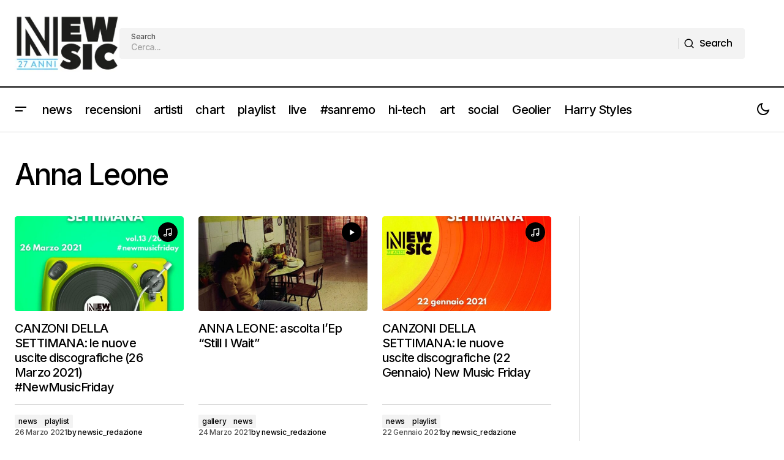

--- FILE ---
content_type: text/html; charset=utf-8
request_url: https://www.google.com/recaptcha/api2/aframe
body_size: 266
content:
<!DOCTYPE HTML><html><head><meta http-equiv="content-type" content="text/html; charset=UTF-8"></head><body><script nonce="7ueEvQGdeNl1_cfGj5Yt0A">/** Anti-fraud and anti-abuse applications only. See google.com/recaptcha */ try{var clients={'sodar':'https://pagead2.googlesyndication.com/pagead/sodar?'};window.addEventListener("message",function(a){try{if(a.source===window.parent){var b=JSON.parse(a.data);var c=clients[b['id']];if(c){var d=document.createElement('img');d.src=c+b['params']+'&rc='+(localStorage.getItem("rc::a")?sessionStorage.getItem("rc::b"):"");window.document.body.appendChild(d);sessionStorage.setItem("rc::e",parseInt(sessionStorage.getItem("rc::e")||0)+1);localStorage.setItem("rc::h",'1769687426527');}}}catch(b){}});window.parent.postMessage("_grecaptcha_ready", "*");}catch(b){}</script></body></html>

--- FILE ---
content_type: text/css
request_url: https://www.newsic.it/wp-content/themes/maag/style.css?ver=1.0.8
body_size: 53130
content:
/*
Theme Name:           Maag
Theme URI:            https://maag.codesupply.co
Description:          Modern Blog & Magazine Theme with Outstanding Performance
Documentation URI:    https://support.codesupply.co/documentation/maag/
Author:               Code Supply Co.
Author URI:           https://codesupply.co
Version:              1.0.8
Tested up to:         6.8
Requires at least:    6.0
Requires PHP:         5.4
Tags:                 custom-colors, editor-style, theme-options, custom-menu, sticky-post, right-sidebar, translation-ready
License:              GNU General Public License version 3.0
License URI:          http://www.gnu.org/licenses/gpl-3.0.html
Text Domain:          maag
*/
/*--------------------------------------------------------------
>>> TABLE OF CONTENTS:
----------------------------------------------------------------
# Base
# Utilities
# Layout
# Elements
# Widgets
# Media
# Vendors

/*--------------------------------------------------------------
# Base
--------------------------------------------------------------*/
/*--------------------------------------------------------------
# CSS Variables
--------------------------------------------------------------*/
:root {
	--cs-header-initial-height: 72px;
	--cs-header-height: 72px;
	--cs-header-topbar-height: 143px;
	--cs-header-border-width: 1px;
	--cs-floating-header-height: 0px;
	--cs-offcanvas-width: 100%;
	--cs-entry-content-width: 1044px;
	--cs-entry-content-large-width: 806px;
	--cs-entry-content-medium-width: 688px;
	--cs-entry-content-full: 1400px;
	--cs-layout-elements-border-radius: 4px;
	--cs-thumbnail-border-radius: 4px;
	--cs-tag-border-radius: 2px;
	--cs-button-border-radius: 4px;
	--cs-input-border-radius: 4px;
	--cs-avatar-border-radius: 50%;
	--cs-adminmbar-offset: 0px;
	--cs-underline-bg-position: left 98%;
}
@media (min-width: 576px) {
	:root {
		--cs-offcanvas-width: 420px;
	}
}

.admin-bar {
	--cs-adminmbar-offset: 32px;
}
@media screen and (max-width: 782px) {
	.admin-bar {
		--cs-adminmbar-offset: 46px;
	}
}
@media screen and (max-width: 600px) {
	.admin-bar {
		--cs-adminmbar-offset: 0px;
	}
}

:root,
body[data-scheme=light] {
	--cs-header-background: var(--cs-light-header-background, #FFFFFF);
	--cs-header-submenu-background: var(--cs-light-header-submenu-background, #FFFFFF);
	--cs-header-topbar-background: var(--cs-light-header-topbar-background, #F3F3F3);
	--cs-footer-background: var(--cs-light-footer-background, #FFFFFF);
	--cs-offcanvas-background: var(--cs-light-offcanvas-background, #FFFFFF);
}

@media (prefers-color-scheme: dark) {
	:root body[data-scheme=auto] {
		--cs-header-background: var(--cs-dark-header-background, #161616);
		--cs-header-submenu-background: var(--cs-dark-header-submenu-background, #161616);
		--cs-header-topbar-background: var(--cs-dark-header-topbar-background, #232323);
		--cs-footer-background: var(--cs-dark-footer-background, #161616);
		--cs-offcanvas-background: var(--cs-dark-offcanvas-background, #161616);
	}
}
body[data-scheme=dark] {
	--cs-header-background: var(--cs-dark-header-background, #161616);
	--cs-header-submenu-background: var(--cs-dark-header-submenu-background, #161616);
	--cs-header-topbar-background: var(--cs-dark-header-topbar-background, #232323);
	--cs-footer-background: var(--cs-dark-footer-background, #161616);
	--cs-offcanvas-background: var(--cs-dark-offcanvas-background, #161616);
}

:root,
[data-scheme=light] {
	--cs-site-background: var(--cs-light-site-background, #FFFFFF);
	--cs-layout-background: var(--cs-light-layout-background, #F3F3F3);
	--cs-branding-background: var(--cs-light-branding-background, #f0f0f0);
	--cs-color-primary: var(--cs-light-primary-color, #000000);
	--cs-color-primary-contrast: #FFFFFF;
	--cs-color-secondary: var(--cs-light-secondary-color, #525252);
	--cs-color-secondary-contrast: #FFFFFF;
	--cs-color-accent: var(--cs-light-accent-color, #000000);
	--cs-color-border: var(--cs-light-border-color, #D9D9D9);
	--cs-color-divider: var(--cs-light-primary-color, #000000);
	--cs-color-input: var(--cs-light-input-background);
	--cs-color-input-contrast: var(--cs-light-input-color);
	--cs-color-button: var(--cs-light-button-background, #000000);
	--cs-color-button-contrast: var(--cs-light-button-color, #FFFFFF);
	--cs-color-button-hover: var(--cs-light-button-hover-background, #000000);
	--cs-color-button-hover-contrast: var(--cs-light-button-hover-color, #FFFFFF);
	--cs-color-overlay-background: var(--cs-light-overlay-background-rgb, #161616);
	--cs-color-tag-background: #F1F1F1;
	--cs-color-tag-background-hover: #EDEDED;
	--cs-color-contrast-50: #e9e9e9;
	--cs-color-contrast-100: #e9e9e9;
	--cs-color-contrast-200: #d2d2d2;
	--cs-color-contrast-300: #bbbbbb;
	--cs-color-contrast-400: #a4a4a4;
	--cs-color-contrast-500: #808080;
	--cs-color-contrast-600: #6c6c6c;
	--cs-color-contrast-700: #494949;
	--cs-color-contrast-800: #343434;
	--cs-color-contrast-900: #232323;
}

@media (prefers-color-scheme: dark) {
	:root [data-scheme=auto][data-d=light] {
		--cs-site-background: var(--cs-light-site-background, #FFFFFF);
		--cs-layout-background: var(--cs-light-layout-background, #F3F3F3);
		--cs-branding-background: var(--cs-light-branding-background, #f0f0f0);
		--cs-color-primary: var(--cs-light-primary-color, #000000);
		--cs-color-primary-contrast: #FFFFFF;
		--cs-color-secondary: var(--cs-light-secondary-color, #525252);
		--cs-color-secondary-contrast: #FFFFFF;
		--cs-color-accent: var(--cs-light-accent-color, #000000);
		--cs-color-border: var(--cs-light-border-color, #D9D9D9);
		--cs-color-divider: var(--cs-light-primary-color, #000000);
		--cs-color-input: var(--cs-light-input-background);
		--cs-color-input-contrast: var(--cs-light-input-color);
		--cs-color-button: var(--cs-light-button-background, #000000);
		--cs-color-button-contrast: var(--cs-light-button-color, #FFFFFF);
		--cs-color-button-hover: var(--cs-light-button-hover-background, #000000);
		--cs-color-button-hover-contrast: var(--cs-light-button-hover-color, #FFFFFF);
		--cs-color-overlay-background: var(--cs-light-overlay-background-rgb, #161616);
		--cs-color-tag-background: #F1F1F1;
		--cs-color-tag-background-hover: #EDEDED;
		--cs-color-contrast-50: #e9e9e9;
		--cs-color-contrast-100: #e9e9e9;
		--cs-color-contrast-200: #d2d2d2;
		--cs-color-contrast-300: #bbbbbb;
		--cs-color-contrast-400: #a4a4a4;
		--cs-color-contrast-500: #808080;
		--cs-color-contrast-600: #6c6c6c;
		--cs-color-contrast-700: #494949;
		--cs-color-contrast-800: #343434;
		--cs-color-contrast-900: #232323;
	}
}
@media (prefers-color-scheme: light) {
	:root [data-scheme=auto][data-l=light] {
		--cs-site-background: var(--cs-light-site-background, #FFFFFF);
		--cs-layout-background: var(--cs-light-layout-background, #F3F3F3);
		--cs-branding-background: var(--cs-light-branding-background, #f0f0f0);
		--cs-color-primary: var(--cs-light-primary-color, #000000);
		--cs-color-primary-contrast: #FFFFFF;
		--cs-color-secondary: var(--cs-light-secondary-color, #525252);
		--cs-color-secondary-contrast: #FFFFFF;
		--cs-color-accent: var(--cs-light-accent-color, #000000);
		--cs-color-border: var(--cs-light-border-color, #D9D9D9);
		--cs-color-divider: var(--cs-light-primary-color, #000000);
		--cs-color-input: var(--cs-light-input-background);
		--cs-color-input-contrast: var(--cs-light-input-color);
		--cs-color-button: var(--cs-light-button-background, #000000);
		--cs-color-button-contrast: var(--cs-light-button-color, #FFFFFF);
		--cs-color-button-hover: var(--cs-light-button-hover-background, #000000);
		--cs-color-button-hover-contrast: var(--cs-light-button-hover-color, #FFFFFF);
		--cs-color-overlay-background: var(--cs-light-overlay-background-rgb, #161616);
		--cs-color-tag-background: #F1F1F1;
		--cs-color-tag-background-hover: #EDEDED;
		--cs-color-contrast-50: #e9e9e9;
		--cs-color-contrast-100: #e9e9e9;
		--cs-color-contrast-200: #d2d2d2;
		--cs-color-contrast-300: #bbbbbb;
		--cs-color-contrast-400: #a4a4a4;
		--cs-color-contrast-500: #808080;
		--cs-color-contrast-600: #6c6c6c;
		--cs-color-contrast-700: #494949;
		--cs-color-contrast-800: #343434;
		--cs-color-contrast-900: #232323;
	}
}
@media (prefers-color-scheme: dark) {
	:root [data-scheme=auto] {
		--cs-site-background: var(--cs-dark-site-background, #161616);
		--cs-layout-background: var(--cs-dark-layout-background, #232323);
		--cs-branding-background: var(--cs-dark-branding-background, #343434);
		--cs-color-primary: var(--cs-dark-primary-color, #FFFFFF);
		--cs-color-primary-contrast: #000000;
		--cs-color-secondary: var(--cs-dark-secondary-color, #CDCDCD);
		--cs-color-secondary-contrast: #000000;
		--cs-color-accent: var(--cs-dark-accent-color, #ffffff);
		--cs-color-border: var(--cs-dark-border-color, #343434);
		--cs-color-divider: #494949;
		--cs-color-input: var(--cs-dark-input-background);
		--cs-color-input-contrast: var(--cs-dark-input-color);
		--cs-color-button: var(--cs-dark-button-background, #3e3e3e);
		--cs-color-button-contrast: var(--cs-dark-button-color, #FFFFFF);
		--cs-color-button-hover: var(--cs-dark-button-hover-background, #3e3e3e);
		--cs-color-button-hover-contrast:var(--cs-dark-button-hover-color, #FFFFFF);
		--cs-color-overlay-background: var(--cs-dark-overlay-background-rgb, #161616);
		--cs-color-tag-background: #232323;
		--cs-color-tag-background-hover: #3e3e3e;
		--cs-color-contrast-50: #000000;
		--cs-color-contrast-100: #333333;
		--cs-color-contrast-200: #494949;
		--cs-color-contrast-300: #606060;
		--cs-color-contrast-400: #777777;
		--cs-color-contrast-500: #8e8e8e;
		--cs-color-contrast-600: #a4a4a4;
		--cs-color-contrast-700: #bbbbbb;
		--cs-color-contrast-800: #d2d2d2;
		--cs-color-contrast-900: #e9e9e9;
	}
}
[data-scheme=dark] {
	--cs-site-background: var(--cs-dark-site-background, #161616);
	--cs-layout-background: var(--cs-dark-layout-background, #232323);
	--cs-branding-background: var(--cs-dark-branding-background, #343434);
	--cs-color-primary: var(--cs-dark-primary-color, #FFFFFF);
	--cs-color-primary-contrast: #000000;
	--cs-color-secondary: var(--cs-dark-secondary-color, #CDCDCD);
	--cs-color-secondary-contrast: #000000;
	--cs-color-accent: var(--cs-dark-accent-color, #ffffff);
	--cs-color-border: var(--cs-dark-border-color, #343434);
	--cs-color-divider: #494949;
	--cs-color-input: var(--cs-dark-input-background);
	--cs-color-input-contrast: var(--cs-dark-input-color);
	--cs-color-button: var(--cs-dark-button-background, #3e3e3e);
	--cs-color-button-contrast: var(--cs-dark-button-color, #FFFFFF);
	--cs-color-button-hover: var(--cs-dark-button-hover-background, #3e3e3e);
	--cs-color-button-hover-contrast:var(--cs-dark-button-hover-color, #FFFFFF);
	--cs-color-overlay-background: var(--cs-dark-overlay-background-rgb, #161616);
	--cs-color-tag-background: #232323;
	--cs-color-tag-background-hover: #3e3e3e;
	--cs-color-contrast-50: #000000;
	--cs-color-contrast-100: #333333;
	--cs-color-contrast-200: #494949;
	--cs-color-contrast-300: #606060;
	--cs-color-contrast-400: #777777;
	--cs-color-contrast-500: #8e8e8e;
	--cs-color-contrast-600: #a4a4a4;
	--cs-color-contrast-700: #bbbbbb;
	--cs-color-contrast-800: #d2d2d2;
	--cs-color-contrast-900: #e9e9e9;
}

@media (prefers-color-scheme: dark) {
	:root [data-scheme=auto][data-d=dark] {
		--cs-site-background: var(--cs-dark-site-background, #161616);
		--cs-layout-background: var(--cs-dark-layout-background, #232323);
		--cs-branding-background: var(--cs-dark-branding-background, #343434);
		--cs-color-primary: var(--cs-dark-primary-color, #FFFFFF);
		--cs-color-primary-contrast: #000000;
		--cs-color-secondary: var(--cs-dark-secondary-color, #CDCDCD);
		--cs-color-secondary-contrast: #000000;
		--cs-color-accent: var(--cs-dark-accent-color, #ffffff);
		--cs-color-border: var(--cs-dark-border-color, #343434);
		--cs-color-divider: #494949;
		--cs-color-input: var(--cs-dark-input-background);
		--cs-color-input-contrast: var(--cs-dark-input-color);
		--cs-color-button: var(--cs-dark-button-background, #3e3e3e);
		--cs-color-button-contrast: var(--cs-dark-button-color, #FFFFFF);
		--cs-color-button-hover: var(--cs-dark-button-hover-background, #3e3e3e);
		--cs-color-button-hover-contrast:var(--cs-dark-button-hover-color, #FFFFFF);
		--cs-color-overlay-background: var(--cs-dark-overlay-background-rgb, #161616);
		--cs-color-tag-background: #232323;
		--cs-color-tag-background-hover: #3e3e3e;
		--cs-color-contrast-50: #000000;
		--cs-color-contrast-100: #333333;
		--cs-color-contrast-200: #494949;
		--cs-color-contrast-300: #606060;
		--cs-color-contrast-400: #777777;
		--cs-color-contrast-500: #8e8e8e;
		--cs-color-contrast-600: #a4a4a4;
		--cs-color-contrast-700: #bbbbbb;
		--cs-color-contrast-800: #d2d2d2;
		--cs-color-contrast-900: #e9e9e9;
	}
}
@media (prefers-color-scheme: light) {
	:root [data-scheme=auto][data-l=dark] {
		--cs-site-background: var(--cs-dark-site-background, #161616);
		--cs-layout-background: var(--cs-dark-layout-background, #232323);
		--cs-branding-background: var(--cs-dark-branding-background, #343434);
		--cs-color-primary: var(--cs-dark-primary-color, #FFFFFF);
		--cs-color-primary-contrast: #000000;
		--cs-color-secondary: var(--cs-dark-secondary-color, #CDCDCD);
		--cs-color-secondary-contrast: #000000;
		--cs-color-accent: var(--cs-dark-accent-color, #ffffff);
		--cs-color-border: var(--cs-dark-border-color, #343434);
		--cs-color-divider: #494949;
		--cs-color-input: var(--cs-dark-input-background);
		--cs-color-input-contrast: var(--cs-dark-input-color);
		--cs-color-button: var(--cs-dark-button-background, #3e3e3e);
		--cs-color-button-contrast: var(--cs-dark-button-color, #FFFFFF);
		--cs-color-button-hover: var(--cs-dark-button-hover-background, #3e3e3e);
		--cs-color-button-hover-contrast:var(--cs-dark-button-hover-color, #FFFFFF);
		--cs-color-overlay-background: var(--cs-dark-overlay-background-rgb, #161616);
		--cs-color-tag-background: #232323;
		--cs-color-tag-background-hover: #3e3e3e;
		--cs-color-contrast-50: #000000;
		--cs-color-contrast-100: #333333;
		--cs-color-contrast-200: #494949;
		--cs-color-contrast-300: #606060;
		--cs-color-contrast-400: #777777;
		--cs-color-contrast-500: #8e8e8e;
		--cs-color-contrast-600: #a4a4a4;
		--cs-color-contrast-700: #bbbbbb;
		--cs-color-contrast-800: #d2d2d2;
		--cs-color-contrast-900: #e9e9e9;
	}
}
[data-scheme=inverse] {
	--cs-color-primary: #FFFFFF;
	--cs-color-primary-contrast: #000000;
	--cs-color-secondary: rgba(255, 255, 255, 0.7);
	--cs-color-secondary-contrast: #000000;
	--cs-color-accent: #d2d2d2;
	--cs-color-border: rgba(255, 255, 255, 0.3);
	--cs-color-contrast-50: rgba(255, 255, 255, 0.1);
	--cs-color-contrast-100: rgba(255, 255, 255, 0.1);
	--cs-color-contrast-200: rgba(255, 255, 255, 0.2);
	--cs-color-contrast-300: rgba(255, 255, 255, 0.3);
	--cs-color-contrast-400: rgba(255, 255, 255, 0.4);
	--cs-color-contrast-500: rgba(255, 255, 255, 0.5);
	--cs-color-contrast-600: rgba(255, 255, 255, 0.6);
	--cs-color-contrast-700: rgba(255, 255, 255, 0.7);
	--cs-color-contrast-800: rgba(255, 255, 255, 0.8);
	--cs-color-contrast-900: rgba(255, 255, 255, 0.9);
	--cs-layout-background: var(--cs-color-contrast-100);
}

@media (prefers-color-scheme: dark) {
	:root [data-scheme=auto][data-d=inverse] {
		--cs-color-primary: #FFFFFF;
		--cs-color-primary-contrast: #000000;
		--cs-color-secondary: rgba(255, 255, 255, 0.7);
		--cs-color-secondary-contrast: #000000;
		--cs-color-accent: #d2d2d2;
		--cs-color-border: rgba(255, 255, 255, 0.3);
		--cs-color-contrast-50: rgba(255, 255, 255, 0.1);
		--cs-color-contrast-100: rgba(255, 255, 255, 0.1);
		--cs-color-contrast-200: rgba(255, 255, 255, 0.2);
		--cs-color-contrast-300: rgba(255, 255, 255, 0.3);
		--cs-color-contrast-400: rgba(255, 255, 255, 0.4);
		--cs-color-contrast-500: rgba(255, 255, 255, 0.5);
		--cs-color-contrast-600: rgba(255, 255, 255, 0.6);
		--cs-color-contrast-700: rgba(255, 255, 255, 0.7);
		--cs-color-contrast-800: rgba(255, 255, 255, 0.8);
		--cs-color-contrast-900: rgba(255, 255, 255, 0.9);
		--cs-layout-background: var(--cs-color-contrast-100);
	}
}
@media (prefers-color-scheme: light) {
	:root [data-scheme=auto][data-l=inverse] {
		--cs-color-primary: #FFFFFF;
		--cs-color-primary-contrast: #000000;
		--cs-color-secondary: rgba(255, 255, 255, 0.7);
		--cs-color-secondary-contrast: #000000;
		--cs-color-accent: #d2d2d2;
		--cs-color-border: rgba(255, 255, 255, 0.3);
		--cs-color-contrast-50: rgba(255, 255, 255, 0.1);
		--cs-color-contrast-100: rgba(255, 255, 255, 0.1);
		--cs-color-contrast-200: rgba(255, 255, 255, 0.2);
		--cs-color-contrast-300: rgba(255, 255, 255, 0.3);
		--cs-color-contrast-400: rgba(255, 255, 255, 0.4);
		--cs-color-contrast-500: rgba(255, 255, 255, 0.5);
		--cs-color-contrast-600: rgba(255, 255, 255, 0.6);
		--cs-color-contrast-700: rgba(255, 255, 255, 0.7);
		--cs-color-contrast-800: rgba(255, 255, 255, 0.8);
		--cs-color-contrast-900: rgba(255, 255, 255, 0.9);
		--cs-layout-background: var(--cs-color-contrast-100);
	}
}
[data-scheme] {
	color: var(--cs-color-primary);
}

.cs-scheme-toggled[data-scheme] *,
.cs-scheme-toggled[data-scheme] *::after,
.cs-scheme-toggled[data-scheme] *::before {
	transition: none !important;
}

/*--------------------------------------------------------------
# Palette
--------------------------------------------------------------*/
:root,
[data-scheme=light] {
	--cs-palette-color-blue: #59BACC;
	--cs-palette-color-green: #58AD69;
	--cs-palette-color-orange: #FFBC49;
	--cs-palette-color-red: #e32c26;
	--cs-palette-color-black: #000000;
	--cs-palette-color-white: #FFFFFF;
	--cs-palette-color-primary: #161616;
	--cs-palette-color-secondary: #585858;
	--cs-palette-color-layout: #f6f6f6;
	--cs-palette-color-border: #D9D9D9;
	--cs-palette-color-divider: #161616;
	--cs-palette-color-gray-50: #e9e9e9;
	--cs-palette-color-gray-100: #e9e9e9;
	--cs-palette-color-gray-200: #d2d2d2;
}

@media (prefers-color-scheme: dark) {
	:root [data-scheme=auto][data-d=light] {
		--cs-palette-color-blue: #59BACC;
		--cs-palette-color-green: #58AD69;
		--cs-palette-color-orange: #FFBC49;
		--cs-palette-color-red: #e32c26;
		--cs-palette-color-black: #000000;
		--cs-palette-color-white: #FFFFFF;
		--cs-palette-color-primary: #161616;
		--cs-palette-color-secondary: #585858;
		--cs-palette-color-layout: #f6f6f6;
		--cs-palette-color-border: #D9D9D9;
		--cs-palette-color-divider: #161616;
		--cs-palette-color-gray-50: #e9e9e9;
		--cs-palette-color-gray-100: #e9e9e9;
		--cs-palette-color-gray-200: #d2d2d2;
	}
}
@media (prefers-color-scheme: light) {
	:root [data-scheme=auto][data-l=light] {
		--cs-palette-color-blue: #59BACC;
		--cs-palette-color-green: #58AD69;
		--cs-palette-color-orange: #FFBC49;
		--cs-palette-color-red: #e32c26;
		--cs-palette-color-black: #000000;
		--cs-palette-color-white: #FFFFFF;
		--cs-palette-color-primary: #161616;
		--cs-palette-color-secondary: #585858;
		--cs-palette-color-layout: #f6f6f6;
		--cs-palette-color-border: #D9D9D9;
		--cs-palette-color-divider: #161616;
		--cs-palette-color-gray-50: #e9e9e9;
		--cs-palette-color-gray-100: #e9e9e9;
		--cs-palette-color-gray-200: #d2d2d2;
	}
}
@media (prefers-color-scheme: dark) {
	:root [data-scheme=auto] {
		--cs-palette-color-black: #FFFFFF;
		--cs-palette-color-white: #000000;
		--cs-palette-color-primary: #ffffff;
		--cs-palette-color-secondary: #CDCDCD;
		--cs-palette-color-layout: #232323;
		--cs-palette-color-border: #343434;
		--cs-palette-color-divider: #494949;
		--cs-palette-color-gray-50: #000000;
		--cs-palette-color-gray-100: #333333;
		--cs-palette-color-gray-200: #494949;
	}
}
[data-scheme=dark] {
	--cs-palette-color-black: #FFFFFF;
	--cs-palette-color-white: #000000;
	--cs-palette-color-primary: #ffffff;
	--cs-palette-color-secondary: #CDCDCD;
	--cs-palette-color-layout: #232323;
	--cs-palette-color-border: #343434;
	--cs-palette-color-divider: #494949;
	--cs-palette-color-gray-50: #000000;
	--cs-palette-color-gray-100: #333333;
	--cs-palette-color-gray-200: #494949;
}

@media (prefers-color-scheme: dark) {
	:root [data-scheme=auto][data-d=dark] {
		--cs-palette-color-black: #FFFFFF;
		--cs-palette-color-white: #000000;
		--cs-palette-color-primary: #ffffff;
		--cs-palette-color-secondary: #CDCDCD;
		--cs-palette-color-layout: #232323;
		--cs-palette-color-border: #343434;
		--cs-palette-color-divider: #494949;
		--cs-palette-color-gray-50: #000000;
		--cs-palette-color-gray-100: #333333;
		--cs-palette-color-gray-200: #494949;
	}
}
@media (prefers-color-scheme: light) {
	:root [data-scheme=auto][data-l=dark] {
		--cs-palette-color-black: #FFFFFF;
		--cs-palette-color-white: #000000;
		--cs-palette-color-primary: #ffffff;
		--cs-palette-color-secondary: #CDCDCD;
		--cs-palette-color-layout: #232323;
		--cs-palette-color-border: #343434;
		--cs-palette-color-divider: #494949;
		--cs-palette-color-gray-50: #000000;
		--cs-palette-color-gray-100: #333333;
		--cs-palette-color-gray-200: #494949;
	}
}
[data-scheme=inverse] {
	--cs-palette-color-black: #FFFFFF;
	--cs-palette-color-white: #000000;
	--cs-palette-color-primary: #FFFFFF;
	--cs-palette-color-border: #343434;
	--cs-palette-color-divider: #494949;
	--cs-palette-color-gray-50: rgba(255, 255, 255, 0.1);
	--cs-palette-color-gray-100: rgba(255, 255, 255, 0.1);
	--cs-palette-color-gray-200: rgba(255, 255, 255, 0.2);
}

@media (prefers-color-scheme: dark) {
	:root [data-scheme=auto][data-d=inverse] {
		--cs-palette-color-black: #FFFFFF;
		--cs-palette-color-white: #000000;
		--cs-palette-color-primary: #FFFFFF;
		--cs-palette-color-border: #343434;
		--cs-palette-color-divider: #494949;
		--cs-palette-color-gray-50: rgba(255, 255, 255, 0.1);
		--cs-palette-color-gray-100: rgba(255, 255, 255, 0.1);
		--cs-palette-color-gray-200: rgba(255, 255, 255, 0.2);
	}
}
@media (prefers-color-scheme: light) {
	:root [data-scheme=auto][data-l=inverse] {
		--cs-palette-color-black: #FFFFFF;
		--cs-palette-color-white: #000000;
		--cs-palette-color-primary: #FFFFFF;
		--cs-palette-color-border: #343434;
		--cs-palette-color-divider: #494949;
		--cs-palette-color-gray-50: rgba(255, 255, 255, 0.1);
		--cs-palette-color-gray-100: rgba(255, 255, 255, 0.1);
		--cs-palette-color-gray-200: rgba(255, 255, 255, 0.2);
	}
}
/* Color Options
--------------------------------------------- */
.has-blue-color {
	color: var(--cs-palette-color-blue) !important;
}

.has-blue-background-color {
	background-color: var(--cs-palette-color-blue) !important;
}

.has-green-color {
	color: var(--cs-palette-color-green) !important;
}

.has-green-background-color {
	background-color: var(--cs-palette-color-green) !important;
}

.has-orange-color {
	color: var(--cs-palette-color-orange) !important;
}

.has-orange-background-color {
	background-color: var(--cs-palette-color-orange) !important;
}

.has-red-color {
	color: var(--cs-palette-color-red) !important;
}

.has-red-background-color {
	background-color: var(--cs-palette-color-red) !important;
}

.has-black-color {
	color: var(--cs-palette-color-black) !important;
}

.has-black-background-color {
	background-color: var(--cs-palette-color-black) !important;
}

.has-white-color {
	color: var(--cs-palette-color-white) !important;
}

.has-white-background-color {
	background-color: var(--cs-palette-color-white) !important;
}

.has-primary-color {
	color: var(--cs-palette-color-primary) !important;
}

.has-primary-background-color {
	background-color: var(--cs-palette-color-primary) !important;
}

.has-secondary-color {
	color: var(--cs-palette-color-secondary) !important;
}

.has-secondary-background-color {
	background-color: var(--cs-palette-color-secondary) !important;
}

.has-layout-color {
	color: var(--cs-palette-color-layout) !important;
}

.has-layout-background-color {
	background-color: var(--cs-palette-color-layout) !important;
}

.has-gray-50-color {
	color: var(--cs-palette-color-gray-50) !important;
}

.has-gray-50-background-color {
	background-color: var(--cs-palette-color-gray-50) !important;
}

.has-gray-100-color {
	color: var(--cs-palette-color-gray-100) !important;
}

.has-gray-100-background-color {
	background-color: var(--cs-palette-color-gray-100) !important;
}

.has-gray-200-color {
	color: var(--cs-palette-color-gray-200) !important;
}

.has-gray-200-background-color {
	background-color: var(--cs-palette-color-gray-200) !important;
}

/*--------------------------------------------------------------
# Icons
--------------------------------------------------------------*/
@font-face {
	font-family: "cs-icons";
	src: url("./assets/static/icon-fonts/icons.ttf") format("truetype"), url("./assets/static/icon-fonts/icons.woff") format("woff"), url("./assets/static/icon-fonts/icons.svg#icons") format("svg");
	font-weight: normal;
	font-style: normal;
	font-display: swap;
}
[class^=cs-icon-],
[class*=" cs-icon-"] {
	font-family: "cs-icons" !important;
	speak: none;
	font-style: normal;
	font-weight: normal;
	font-variant: normal;
	text-transform: none;
	line-height: 1;
	-webkit-font-smoothing: antialiased;
	-moz-osx-font-smoothing: grayscale;
}

.cs-icon-twitter-x:before {
	content: "\e93e";
}

.cs-icon-telegram:before {
	content: "\e93f";
}

.cs-icon-instagram:before {
	content: "\e940";
}

.cs-icon-facebook:before {
	content: "\e941";
}

.cs-icon-more:before {
	content: "\e943";
}

.cs-icon-send:before {
	content: "\e92e";
}

.cs-icon-search:before {
	content: "\e930";
}

.cs-icon-menu:before {
	content: "\e931";
}

.cs-icon-log-in:before {
	content: "\e932";
}

.cs-icon-link:before {
	content: "\e933";
}

.cs-icon-light-mode:before {
	content: "\e934";
}

.cs-icon-flashlight:before {
	content: "\e935";
}

.cs-icon-dark-mode:before {
	content: "\e936";
}

.cs-icon-comment:before {
	content: "\e937";
}

.cs-icon-close:before {
	content: "\e938";
}

.cs-icon-check:before {
	content: "\e939";
}

.cs-icon-cart:before {
	content: "\e93a";
}

.cs-icon-bookmark:before {
	content: "\e93b";
}

.cs-icon-arrow:before {
	content: "\e93c";
}

.cs-icon-volume-x:before {
	content: "\e91e";
}

.cs-icon-volume:before {
	content: "\e920";
}

.cs-icon-pause:before {
	content: "\e928";
}

.cs-icon-filter:before {
	content: "\e915";
}

.cs-icon-arrow-down:before {
	content: "\e914";
}

.cs-icon-arrow-short-left:before {
	content: "\e916";
}

.cs-icon-arrow-short-right:before {
	content: "\e919";
}

.cs-icon-alert:before {
	content: "\e901";
}

.cs-icon-dark-mode1:before {
	content: "\e903";
}

.cs-icon-download:before {
	content: "\e905";
}

.cs-icon-info:before {
	content: "\e907";
}

.cs-icon-light-mode1:before {
	content: "\e908";
}

.cs-icon-reference:before {
	content: "\e90b";
}

.cs-icon-success:before {
	content: "\e912";
}

.cs-icon-x:before {
	content: "\e913";
}

.cs-icon-byuser:before {
	content: "\e942";
}

.cs-icon-arrow-long-left:before {
	content: "\e917";
}

.cs-icon-arrow-long-right:before {
	content: "\e92c";
}

.cs-icon-image:before {
	content: "\e92a";
}

.cs-icon-activity:before {
	content: "\e900";
}

.cs-icon-arrow-left:before {
	content: "\e904";
}

.cs-icon-arrow-right:before {
	content: "\e906";
}

.cs-icon-award:before {
	content: "\e90a";
}

.cs-icon-chevron-down:before {
	content: "\e90c";
}

.cs-icon-chevron-left:before {
	content: "\e90d";
}

.cs-icon-chevron-right:before {
	content: "\e90e";
}

.cs-icon-chevron-up:before {
	content: "\e90f";
}

.cs-icon-message-square:before {
	content: "\e918";
}

.cs-icon-music:before {
	content: "\e91b";
}

.cs-icon-play:before {
	content: "\e91c";
}

.cs-icon-watch:before {
	content: "\e922";
}

.cs-icon-zap:before {
	content: "\e927";
}

.cs-icon-menu-wide:before {
	content: "\e91f";
}

.cs-icon-pause-solid:before {
	content: "\e91d";
}

.cs-icon-play_arrow:before {
	content: "\e929";
}

.cs-icon-volume_off:before {
	content: "\e92b";
}

.cs-icon-volume_up:before {
	content: "\e92d";
}

.cs-icon-bolt:before {
	content: "\e92f";
}

.cs-icon-youtube:before {
	content: "\e910";
}

.cs-icon-eye:before {
	content: "\e9ce";
}

.cs-icon-video:before {
	content: "\e902";
}

.cs-icon-arrow-alt-left:before {
	content: "\e925";
}

.cs-icon-arrow-alt-right:before {
	content: "\e926";
}

.cs-icon-comment1:before {
	content: "\e924";
}

.cs-icon-reply:before {
	content: "\e923";
}

.cs-icon-verified:before {
	content: "\e921";
}

.cs-icon-follow:before {
	content: "\e91a";
}

.cs-icon-menu1:before {
	content: "\e909";
}

.cs-icon-play-alt:before {
	content: "\f04b";
}

.cs-icon-comment-o:before {
	content: "\f0e5";
}

.cs-icon-comments-o:before {
	content: "\f0e6";
}

.cs-icon-search1:before {
	content: "\e911";
}

/*--------------------------------------------------------------
## Reboot
--------------------------------------------------------------*/
*,
*::before,
*::after {
	box-sizing: border-box;
}

html {
	font-family: sans-serif;
	line-height: 1.15;
	-webkit-text-size-adjust: 100%;
	-webkit-tap-highlight-color: rgba(0, 0, 0, 0);
}

article,
aside,
figcaption,
figure,
footer,
header,
hgroup,
main,
nav,
section {
	display: block;
}

body {
	margin: 0;
	font-family: -apple-system, BlinkMacSystemFont, "Segoe UI", Roboto, "Helvetica Neue", Arial, "Noto Sans", sans-serif, "Apple Color Emoji", "Segoe UI Emoji", "Segoe UI Symbol", "Noto Color Emoji";
	font-size: 1rem;
	font-weight: 400;
	line-height: 1.5;
	text-align: left;
	background-color: #ffffff;
	color: #000000;
}

[tabindex="-1"]:focus:not(:focus-visible) {
	outline: 0 !important;
}

hr, .wp-block-separator {
	box-sizing: content-box;
	height: 0;
	overflow: visible;
}

h1,
h2,
h3,
h4,
h5,
h6 {
	margin-top: 0;
	margin-bottom: 1rem;
}

p {
	margin-top: 0;
	margin-bottom: 1rem;
}

abbr[title],
abbr[data-original-title] {
	text-decoration: underline;
	text-decoration: underline dotted;
	cursor: help;
	border-bottom: 0;
	text-decoration-skip-ink: none;
}

address {
	margin-bottom: 1rem;
	font-style: normal;
	line-height: inherit;
}

ol,
ul,
dl {
	margin-top: 0;
	margin-bottom: 1rem;
}

ol ol,
ul ul,
ol ul,
ul ol {
	margin-bottom: 0;
}

dt {
	font-weight: 700;
}

dd {
	margin-bottom: 0.5rem;
	margin-left: 0;
}

blockquote {
	margin: 0 0 1rem;
}

b,
strong {
	font-weight: bolder;
}

small {
	font-size: 80%;
}

sub,
sup {
	position: relative;
	font-size: 75%;
	line-height: 0;
	vertical-align: baseline;
}

sub {
	bottom: -0.25em;
}

sup {
	top: -0.5em;
}

a {
	color: var(--cs-color-secondary);
	text-decoration: underline;
	background-color: transparent;
	transition: color 0.25s;
}
a:hover {
	color: var(--cs-color-primary);
	text-decoration: none;
}

a:not([href]) {
	color: inherit;
	text-decoration: none;
}
a:not([href]):hover {
	color: inherit;
	text-decoration: none;
}

pre,
code,
kbd,
samp {
	font-family: SFMono-Regular, Menlo, Monaco, Consolas, "Liberation Mono", "Courier New", monospace;
	font-size: 1em;
}

pre {
	margin-top: 0;
	margin-bottom: 1rem;
	overflow: auto;
}

figure {
	margin: 0 0 1rem;
}

img {
	vertical-align: middle;
	border-style: none;
}

svg {
	overflow: hidden;
	vertical-align: middle;
}

table, .wp-block-table {
	border-collapse: collapse;
}

caption {
	padding-top: 0.75rem;
	padding-bottom: 0.75rem;
	color: #6c6c6c;
	text-align: left;
	caption-side: bottom;
}

th {
	text-align: inherit;
}

label {
	display: inline-block;
	margin-bottom: 0.5rem;
}

button {
	border-radius: 0;
}

button:focus {
	outline: 1px dotted;
	outline: 5px auto -webkit-focus-ring-color;
}

input,
button,
select,
optgroup,
textarea {
	margin: 0;
	font-family: inherit;
	font-size: inherit;
	line-height: inherit;
}

button,
input {
	overflow: visible;
}

button,
select {
	text-transform: none;
}

select {
	word-wrap: normal;
}

button,
[type=button],
[type=reset],
[type=submit] {
	-webkit-appearance: button;
}

button:not(:disabled),
[type=button]:not(:disabled),
[type=reset]:not(:disabled),
[type=submit]:not(:disabled) {
	cursor: pointer;
}

button::-moz-focus-inner,
[type=button]::-moz-focus-inner,
[type=reset]::-moz-focus-inner,
[type=submit]::-moz-focus-inner {
	padding: 0;
	border-style: none;
}

input[type=radio],
input[type=checkbox] {
	box-sizing: border-box;
	padding: 0;
}

input[type=date],
input[type=time],
input[type=datetime-local],
input[type=month] {
	-webkit-appearance: listbox;
}

textarea {
	overflow: auto;
	resize: vertical;
}

fieldset {
	min-width: 0;
	padding: 0;
	margin: 0;
	border: 0;
}

legend {
	display: block;
	width: 100%;
	max-width: 100%;
	padding: 0;
	margin-bottom: 0.5rem;
	font-size: 1.5rem;
	line-height: inherit;
	color: inherit;
	white-space: normal;
}

progress {
	vertical-align: baseline;
}

[type=number]::-webkit-inner-spin-button,
[type=number]::-webkit-outer-spin-button {
	height: auto;
}

[type=search] {
	outline-offset: -2px;
	-webkit-appearance: none;
}

[type=search]::-webkit-search-decoration {
	-webkit-appearance: none;
}

::-webkit-file-upload-button {
	font: inherit;
	-webkit-appearance: button;
}

output {
	display: inline-block;
}

summary {
	display: list-item;
	cursor: pointer;
}

template {
	display: none;
}

[hidden] {
	display: none !important;
}

.screen-reader-text, .sr-only {
	display: none;
}

/*--------------------------------------------------------------
## Typography
--------------------------------------------------------------*/
html {
	-webkit-font-smoothing: antialiased;
	-moz-osx-font-smoothing: grayscale;
	font-size: 16px;
	font-family: var(--cs-font-base-family);
	scrollbar-gutter: stable;
}

body {
	font-family: var(--cs-font-base-family), sans-serif;
	font-size: var(--cs-font-base-size);
	font-weight: var(--cs-font-base-weight);
	font-style: var(--cs-font-base-style);
	line-height: var(--cs-font-base-line-height);
	letter-spacing: var(--cs-font-base-letter-spacing);
}

h1, h2, h3, h4, h5, h6,
.h1, .h2, .h3, .h4, .h5, .h6 {
	margin-top: 0;
	margin-bottom: 1rem;
	word-wrap: break-word;
	color: var(--cs-color-primary);
	font-family: var(--cs-font-headings-family), sans-serif;
	font-weight: var(--cs-font-headings-weight);
	font-style: var(--cs-font-headings-style);
	text-transform: var(--cs-font-headings-text-transform);
	line-height: var(--cs-font-headings-line-height);
	letter-spacing: var(--cs-font-headings-letter-spacing);
}

@media (max-width: 767.98px) {
	h1, .h1 {
		font-size: var(--cs-heading-2-font-size);
	}
}
@media (min-width: 768px) {
	h1, .h1 {
		font-size: var(--cs-heading-1-font-size);
	}
}

@media (max-width: 767.98px) {
	h2, .h2 {
		font-size: var(--cs-heading-3-font-size);
	}
}
@media (min-width: 768px) {
	h2, .h2 {
		font-size: var(--cs-heading-2-font-size);
	}
}

@media (max-width: 767.98px) {
	h3, .h3 {
		font-size: var(--cs-heading-4-font-size);
	}
}
@media (min-width: 768px) {
	h3, .h3 {
		font-size: var(--cs-heading-3-font-size);
	}
}

@media (max-width: 767.98px) {
	h4, .h4 {
		font-size: var(--cs-heading-5-font-size);
	}
}
@media (min-width: 768px) {
	h4, .h4 {
		font-size: var(--cs-heading-4-font-size);
	}
}

@media (max-width: 767.98px) {
	h5, .h5 {
		font-size: var(--cs-heading-6-font-size);
	}
}
@media (min-width: 768px) {
	h5, .h5 {
		font-size: var(--cs-heading-5-font-size);
	}
}

@media (max-width: 767.98px) {
	h6, .h6 {
		font-size: var(0.875rem);
	}
}
@media (min-width: 768px) {
	h6, .h6 {
		font-size: var(--cs-heading-6-font-size);
	}
}

hr, .wp-block-separator {
	border: 0;
	border-top: 1px solid var(--cs-color-border);
}

small, .small {
	font-family: var(--cs-font-primary-family), sans-serif;
	font-size: var(--cs-font-primary-size);
	line-height: var(--cs-font-primary-line-height);
	font-weight: var(--cs-font-primary-weight);
	font-style: var(--cs-font-primary-style);
	letter-spacing: var(--cs-font-primary-letter-spacing);
	text-transform: var(--cs-font-primary-text-transform);
}

mark, .mark {
	padding: 0.2em;
	background-color: #fcf8e3;
	font-family: var(--cs-font-primary-family), sans-serif;
	font-size: var(--cs-font-primary-size);
	line-height: var(--cs-font-primary-line-height);
	font-weight: var(--cs-font-primary-weight);
	font-style: var(--cs-font-primary-style);
	letter-spacing: var(--cs-font-primary-letter-spacing);
	text-transform: var(--cs-font-primary-text-transform);
}

figcaption {
	font-family: var(--cs-font-base-family), sans-serif;
	font-size: var(--cs-font-base-size);
	font-weight: var(--cs-font-base-weight);
	font-style: var(--cs-font-base-style);
	line-height: var(--cs-font-base-line-height);
	letter-spacing: var(--cs-font-base-letter-spacing);
}

cite,
caption {
	font-family: var(--cs-font-secondary-family), sans-serif;
	font-size: var(--cs-font-secondary-size);
	font-weight: var(--cs-font-secondary-weight);
	font-style: var(--cs-font-secondary-style);
	letter-spacing: var(--cs-font-secondary-letter-spacing);
	text-transform: var(--cs-font-secondary-text-transform);
	line-height: var(--cs-font-secondary-line-height);
}

time {
	font-family: var(--cs-font-post-meta-family), sans-serif;
	font-size: var(--cs-font-post-meta-size);
	line-height: var(--cs-font-post-meta-line-height);
	font-weight: var(--cs-font-post-meta-weight);
	font-style: var(--cs-font-post-meta-style);
	letter-spacing: var(--cs-font-post-meta-letter-spacing);
	text-transform: var(--cs-font-post-meta-text-transform);
}

.cs-section-heading {
	margin-bottom: 0;
}
.cs-section-heading:not(:first-child) {
	margin-top: 0.5rem;
}

.cs-section-heading-styling {
	font-family: var(--cs-font-primary-family), sans-serif;
	font-size: var(--cs-font-primary-size);
	line-height: var(--cs-font-primary-line-height);
	font-weight: var(--cs-font-primary-weight);
	font-style: var(--cs-font-primary-style);
	letter-spacing: var(--cs-font-primary-letter-spacing);
	text-transform: var(--cs-font-primary-text-transform);
}

.cs-section-heading-widget {
	font-family: var(--cs-font-primary-family), sans-serif;
	font-size: var(--cs-font-primary-size);
	line-height: var(--cs-font-primary-line-height);
	font-weight: var(--cs-font-primary-weight);
	font-style: var(--cs-font-primary-style);
	letter-spacing: var(--cs-font-primary-letter-spacing);
	text-transform: var(--cs-font-primary-text-transform);
}

.is-style-cs-heading-primary {
	font-family: var(--cs-font-primary-family), sans-serif;
	font-size: var(--cs-font-primary-size);
	line-height: var(--cs-font-primary-line-height);
	font-weight: var(--cs-font-primary-weight);
	font-style: var(--cs-font-primary-style);
	letter-spacing: var(--cs-font-primary-letter-spacing);
	text-transform: var(--cs-font-primary-text-transform);
}

/*--------------------------------------------------------------
## Tables
--------------------------------------------------------------*/
table, .wp-block-table {
	width: 100%;
	border-collapse: collapse;
	margin-bottom: 0;
	text-align: left;
}
table th, .wp-block-table th,
table td,
.wp-block-table td {
	padding: 0.75rem;
	vertical-align: middle;
	border: none;
	border-top: 1px solid var(--cs-color-border);
}
table thead, .wp-block-table thead {
	border-bottom: 2px solid var(--cs-color-border);
}
table tfoot, .wp-block-table tfoot {
	border-top: 2px solid var(--cs-color-border);
}
table tbody + tbody, .wp-block-table tbody + tbody {
	border-top: 2px solid var(--cs-color-border);
}
table th, .wp-block-table th,
table td,
.wp-block-table td {
	border: 1px solid var(--cs-color-border);
}
table thead th, .wp-block-table thead th,
table thead td,
.wp-block-table thead td {
	border-bottom-width: 1px;
}
table:not(.has-small-font-size, .has-medium-font-size, .has-large-font-size, .has-x-large-font-size) th, .wp-block-table:not(.has-small-font-size, .has-medium-font-size, .has-large-font-size, .has-x-large-font-size) th {
	font-family: var(--cs-font-headings-family), sans-serif;
	font-weight: var(--cs-font-headings-weight);
	font-style: var(--cs-font-headings-style);
	text-transform: var(--cs-font-headings-text-transform);
	line-height: var(--cs-font-headings-line-height);
	letter-spacing: var(--cs-font-headings-letter-spacing);
}
table.has-small-font-size th, .has-small-font-size.wp-block-table th, table.has-medium-font-size th, .has-medium-font-size.wp-block-table th, table.has-large-font-size th, .has-large-font-size.wp-block-table th, table.has-x-large-font-size th, .has-x-large-font-size.wp-block-table th {
	font-size: inherit;
	line-height: 1.2;
}
table[style*=font-style] th, [style*=font-style].wp-block-table th {
	font-style: inherit;
}
table[style*=font-weight] th, [style*=font-weight].wp-block-table th {
	font-weight: inherit;
}
table[style*=line-height] th, [style*=line-height].wp-block-table th {
	line-height: inherit;
}
table[style*=letter-spacing] th, [style*=letter-spacing].wp-block-table th {
	letter-spacing: inherit;
}
table[style*=text-transform] th, [style*=text-transform].wp-block-table th {
	text-transform: inherit;
}

.wp-block-table.is-style-stripes {
	border-bottom: none;
}
.wp-block-table.is-style-stripes tbody tr:nth-child(odd) {
	background-color: var(--cs-color-contrast-100);
}
.wp-block-table figcaption {
	padding: 0.75rem 0;
	color: var(--cs-color-primary);
	text-align: left;
}
.wp-block-table figcaption:not(:first-child) {
	margin-top: 0;
}

.cs-table-simple-bordered tr th,
.cs-table-simple-bordered tr td {
	border: none;
	border-top: 1px solid var(--cs-color-border);
}

.cs-table-striped tbody tr:nth-of-type(odd) {
	background-color: var(--cs-color-contrast-100);
}

@media (max-width: 575.98px) {
	.cs-table-responsive-sm {
		display: block;
		width: 100%;
		overflow-x: auto;
		-webkit-overflow-scrolling: touch;
		-ms-overflow-style: -ms-autohiding-scrollbar;
	}
}
@media (max-width: 767.98px) {
	.cs-table-responsive-md {
		display: block;
		width: 100%;
		overflow-x: auto;
		-webkit-overflow-scrolling: touch;
		-ms-overflow-style: -ms-autohiding-scrollbar;
	}
}
@media (max-width: 991.98px) {
	.cs-table-responsive-lg {
		display: block;
		width: 100%;
		overflow-x: auto;
		-webkit-overflow-scrolling: touch;
		-ms-overflow-style: -ms-autohiding-scrollbar;
	}
}
@media (max-width: 1199.98px) {
	.cs-table-responsive-xl {
		display: block;
		width: 100%;
		overflow-x: auto;
		-webkit-overflow-scrolling: touch;
		-ms-overflow-style: -ms-autohiding-scrollbar;
	}
}
@media (max-width: 1447.98px) {
	.cs-table-responsive-xxl {
		display: block;
		width: 100%;
		overflow-x: auto;
		-webkit-overflow-scrolling: touch;
		-ms-overflow-style: -ms-autohiding-scrollbar;
	}
}
.cs-table-responsive {
	display: block;
	width: 100%;
	overflow-x: auto;
	-webkit-overflow-scrolling: touch;
	-ms-overflow-style: -ms-autohiding-scrollbar;
}

/*--------------------------------------------------------------
## Entry
--------------------------------------------------------------*/
.cs-main-content .entry-content > *:last-child:after,
.cs-main-content .entry-summary > *:last-child:after {
	content: "";
	clear: both;
	display: table;
}
.cs-main-content .entry-content > *,
.cs-main-content .entry-content .wp-block-column > *,
.cs-main-content .entry-content .wp-block-media-text__content > *,
.cs-main-content .entry-summary > *,
.cs-main-content .entry-summary .wp-block-column > *,
.cs-main-content .entry-summary .wp-block-media-text__content > * {
	margin-top: 32px;
	margin-bottom: 32px;
}
.cs-main-content .entry-content > *:first-child,
.cs-main-content .entry-content .wp-block-column > *:first-child,
.cs-main-content .entry-content .wp-block-media-text__content > *:first-child,
.cs-main-content .entry-summary > *:first-child,
.cs-main-content .entry-summary .wp-block-column > *:first-child,
.cs-main-content .entry-summary .wp-block-media-text__content > *:first-child {
	margin-top: 0;
}
.cs-main-content .entry-content > *:last-child,
.cs-main-content .entry-content .wp-block-column > *:last-child,
.cs-main-content .entry-content .wp-block-media-text__content > *:last-child,
.cs-main-content .entry-summary > *:last-child,
.cs-main-content .entry-summary .wp-block-column > *:last-child,
.cs-main-content .entry-summary .wp-block-media-text__content > *:last-child {
	margin-bottom: 0;
}
.cs-main-content .entry-content .wp-block-heading,
.cs-main-content .entry-summary .wp-block-heading {
	margin-top: 32px;
	margin-bottom: 8px;
	clear: both;
}
.cs-main-content .entry-content .wp-block-heading + *,
.cs-main-content .entry-summary .wp-block-heading + * {
	margin-top: 8px;
}
.cs-main-content .entry-content .wp-block-heading + .wp-block-heading,
.cs-main-content .entry-summary .wp-block-heading + .wp-block-heading {
	margin-top: 16px;
}

.cs-main-content:not(:has(.woocommerce-area)) .entry-content ul:not(:has(.woocommerce-MyAccount-navigation-link),
.wp-block-post,
.wp-block-archives,
.wp-block-categories,
.wp-block-latest-posts,
.wp-block-social-links,
.wp-block-post-template,
.blocks-gallery-grid,
.wc-block-grid__products,
.wp-block-navigation,
.wp-block-navigation .wp-block-page-list),
.cs-main-content:not(:has(.woocommerce-area)) .entry-summary ul:not(:has(.woocommerce-MyAccount-navigation-link),
.wp-block-post,
.wp-block-archives,
.wp-block-categories,
.wp-block-latest-posts,
.wp-block-social-links,
.wp-block-post-template,
.blocks-gallery-grid,
.wc-block-grid__products,
.wp-block-navigation,
.wp-block-navigation .wp-block-page-list) {
	padding-left: 32px;
	padding-right: 16px;
	list-style-type: square;
}
.cs-main-content:not(:has(.woocommerce-area)) .entry-content ul:not(:has(.woocommerce-MyAccount-navigation-link),
.wp-block-post,
.wp-block-archives,
.wp-block-categories,
.wp-block-latest-posts,
.wp-block-social-links,
.wp-block-post-template,
.blocks-gallery-grid,
.wc-block-grid__products,
.wp-block-navigation,
.wp-block-navigation .wp-block-page-list) li,
.cs-main-content:not(:has(.woocommerce-area)) .entry-summary ul:not(:has(.woocommerce-MyAccount-navigation-link),
.wp-block-post,
.wp-block-archives,
.wp-block-categories,
.wp-block-latest-posts,
.wp-block-social-links,
.wp-block-post-template,
.blocks-gallery-grid,
.wc-block-grid__products,
.wp-block-navigation,
.wp-block-navigation .wp-block-page-list) li {
	margin-bottom: 0.5rem;
	padding-left: 0.25rem;
}
.cs-main-content:not(:has(.woocommerce-area)) .entry-content ul:not(:has(.woocommerce-MyAccount-navigation-link),
.wp-block-post,
.wp-block-archives,
.wp-block-categories,
.wp-block-latest-posts,
.wp-block-social-links,
.wp-block-post-template,
.blocks-gallery-grid,
.wc-block-grid__products,
.wp-block-navigation,
.wp-block-navigation .wp-block-page-list) li::marker,
.cs-main-content:not(:has(.woocommerce-area)) .entry-summary ul:not(:has(.woocommerce-MyAccount-navigation-link),
.wp-block-post,
.wp-block-archives,
.wp-block-categories,
.wp-block-latest-posts,
.wp-block-social-links,
.wp-block-post-template,
.blocks-gallery-grid,
.wc-block-grid__products,
.wp-block-navigation,
.wp-block-navigation .wp-block-page-list) li::marker {
	font-size: 0.875rem;
}
.cs-main-content:not(:has(.woocommerce-area)) .entry-content ul:not(:has(.woocommerce-MyAccount-navigation-link),
.wp-block-post,
.wp-block-archives,
.wp-block-categories,
.wp-block-latest-posts,
.wp-block-social-links,
.wp-block-post-template,
.blocks-gallery-grid,
.wc-block-grid__products,
.wp-block-navigation,
.wp-block-navigation .wp-block-page-list):not(.has-text-color) li::marker,
.cs-main-content:not(:has(.woocommerce-area)) .entry-summary ul:not(:has(.woocommerce-MyAccount-navigation-link),
.wp-block-post,
.wp-block-archives,
.wp-block-categories,
.wp-block-latest-posts,
.wp-block-social-links,
.wp-block-post-template,
.blocks-gallery-grid,
.wc-block-grid__products,
.wp-block-navigation,
.wp-block-navigation .wp-block-page-list):not(.has-text-color) li::marker {
	color: var(--cs-color-accent);
}
.cs-main-content:not(:has(.woocommerce-area)) .entry-content ul:not(:has(.woocommerce-MyAccount-navigation-link),
.wp-block-post,
.wp-block-archives,
.wp-block-categories,
.wp-block-latest-posts,
.wp-block-social-links,
.wp-block-post-template,
.blocks-gallery-grid,
.wc-block-grid__products,
.wp-block-navigation,
.wp-block-navigation .wp-block-page-list).has-text-color li::marker,
.cs-main-content:not(:has(.woocommerce-area)) .entry-summary ul:not(:has(.woocommerce-MyAccount-navigation-link),
.wp-block-post,
.wp-block-archives,
.wp-block-categories,
.wp-block-latest-posts,
.wp-block-social-links,
.wp-block-post-template,
.blocks-gallery-grid,
.wc-block-grid__products,
.wp-block-navigation,
.wp-block-navigation .wp-block-page-list).has-text-color li::marker {
	color: inherit;
}

.cs-main-content .entry-content .entry-content,
.cs-main-content .entry-content .entry-summary,
.cs-main-content .entry-summary .entry-content,
.cs-main-content .entry-summary .entry-summary {
	margin: inherit;
	max-width: inherit;
	padding: inherit;
}
@media (min-width: 576px) {
	.cs-main-content .entry-content .entry-content,
	.cs-main-content .entry-content .entry-summary,
	.cs-main-content .entry-summary .entry-content,
	.cs-main-content .entry-summary .entry-summary {
		margin: inherit;
		max-width: inherit;
		padding: inherit;
	}
}
.cs-main-content .entry-content > .alignleft, .cs-main-content .entry-content > .alignright,
.cs-main-content .entry-summary > .alignleft,
.cs-main-content .entry-summary > .alignright {
	margin-top: 0;
}

/*--------------------------------------------------------------
## Entry Content
--------------------------------------------------------------*/
.entry-content {
	line-height: var(--cs-font-post-content-line-height);
	color: var(--cs-color-primary);
	word-break: break-word;
}
.entry-content b,
.entry-content strong {
	color: var(--cs-color-primary);
}
.entry-content h1:not(:first-child), .entry-content h2:not(:first-child), .entry-content h3:not(:first-child), .entry-content h4:not(:first-child), .entry-content h5:not(:first-child), .entry-content h6:not(:first-child),
.entry-content .h1:not(:first-child), .entry-content .h2:not(:first-child), .entry-content .h3:not(:first-child), .entry-content .h4:not(:first-child), .entry-content .h5:not(:first-child), .entry-content .h6:not(:first-child) {
	margin-top: 8px;
}
.entry-content > blockquote {
	position: relative;
	display: flex;
	flex-direction: column;
	margin-top: 48px;
	margin-bottom: 48px;
	padding: 24px;
	font-size: 1.5rem;
	line-height: var(--cs-font-base-line-height);
	background-color: var(--cs-layout-background);
	color: var(--cs-color-primary);
	border: none;
	border-radius: var(--cs-layout-elements-border-radius);
	font-family: var(--cs-font-headings-family), sans-serif;
	font-weight: var(--cs-font-headings-weight);
	font-style: var(--cs-font-headings-style);
	text-transform: var(--cs-font-headings-text-transform);
	line-height: var(--cs-font-headings-line-height);
	letter-spacing: var(--cs-font-headings-letter-spacing);
}
@media (min-width: 576px) {
	.entry-content > blockquote:not(.is-style-plain) {
		padding: 20px 20px 20px 60px;
	}
	.entry-content > blockquote:not(.is-style-plain):before {
		font-family: "cs-icons";
		content: "\e93b";
		display: inline-block;
		position: absolute;
		top: 22px;
		left: 20px;
	}
	.entry-content > blockquote:not(.is-style-plain).has-text-align-center {
		padding-right: 60px;
	}
}
@media (min-width: 768px) {
	.entry-content > blockquote:not(.is-style-plain) {
		padding: 40px 40px 40px 88px;
	}
	.entry-content > blockquote:not(.is-style-plain):before {
		top: 44px;
		left: 40px;
	}
	.entry-content > blockquote:not(.is-style-plain).has-text-align-center {
		padding-right: 88px;
	}
}
.entry-content > blockquote p:first-child {
	font-size: inherit;
	margin-top: 0;
}
.entry-content > blockquote p:last-child {
	margin-bottom: 0;
}
.entry-content > blockquote cite {
	display: block;
	margin-top: 0.5rem;
}
.entry-content > blockquote cite:before {
	content: "by ";
	display: inline;
}
.entry-content > blockquote cite:not(:first-child) {
	margin-top: 0;
}
.entry-content > blockquote:not(.has-text-color, .has-link-color) cite {
	color: var(--cs-color-primary);
}
.entry-content > blockquote:not(.has-text-color, .has-link-color) cite:before {
	color: var(--cs-color-secondary);
}
.entry-content > blockquote.has-small-font-size cite, .entry-content > blockquote.has-medium-font-size cite, .entry-content > blockquote.has-large-font-size cite, .entry-content > blockquote.has-x-large-font-size cite {
	font-size: inherit;
	line-height: 1.2;
}
.entry-content > blockquote.has-small-font-size:before, .entry-content > blockquote.has-medium-font-size:before, .entry-content > blockquote.has-large-font-size:before, .entry-content > blockquote.has-x-large-font-size:before {
	font-size: 1.5rem;
}
.entry-content > blockquote[style*=font-style] cite {
	font-style: inherit;
}
.entry-content > blockquote[style*=font-style]:before {
	font-style: normal;
}
.entry-content > blockquote[style*=font-weight] cite {
	font-weight: inherit;
}
.entry-content > blockquote[style*=line-height] cite {
	line-height: inherit;
}
.entry-content > blockquote[style*=letter-spacing] cite {
	letter-spacing: inherit;
}
.entry-content > blockquote[style*=text-transform] cite {
	text-transform: inherit;
}
.entry-content pre,
.entry-content code {
	background-color: var(--cs-color-contrast-50);
}
.entry-content pre {
	padding: 20px;
}
.entry-content pre code {
	background-color: transparent;
}
.entry-content .wp-caption-dd {
	color: var(--cs-color-primary);
	margin-left: 0;
}
.entry-content video,
.entry-content iframe,
.entry-content object,
.entry-content embed {
	max-width: 100%;
	overflow: hidden;
}

.alignnone {
	max-width: 100%;
}

.alignleft {
	float: none;
	margin-right: 0;
}
.alignleft:first-child + * {
	margin-top: 0;
}
@media (min-width: 576px) {
	.alignleft {
		float: left;
		margin-right: 2rem;
	}
}

.alignright {
	float: none;
	margin-left: 0;
}
.alignright:first-child + * {
	margin-top: 0;
}
@media (min-width: 576px) {
	.alignright {
		float: right;
		margin-left: 2rem;
	}
}

.aligncenter {
	display: block;
	clear: both;
	margin-left: auto;
	margin-right: auto;
	max-width: 100%;
}
.aligncenter .wp-caption-text,
.aligncenter .wp-caption-dd {
	text-align: center;
}

img.alignleft,
img.alignright {
	margin-bottom: 1rem;
}

.wp-block-group.alignleft,
.wp-block-group.alignright,
.wp-block-pullquote.alignleft,
.wp-block-pullquote.alignright,
.wp-block-cover-image.alignleft,
.wp-block-cover-image.alignright,
.wp-block-cover.alignleft,
.wp-block-cover.aligncenter,
.wp-block-cover.alignright {
	max-width: 100%;
}
@media (min-width: 576px) {
	.wp-block-group.alignleft,
	.wp-block-group.alignright,
	.wp-block-pullquote.alignleft,
	.wp-block-pullquote.alignright,
	.wp-block-cover-image.alignleft,
	.wp-block-cover-image.alignright,
	.wp-block-cover.alignleft,
	.wp-block-cover.aligncenter,
	.wp-block-cover.alignright {
		max-width: calc(50% - 1rem);
	}
}

.wp-block-group.alignwide.is-content-justification-left .wp-block-group__inner-container, .wp-block-group.alignfull.is-content-justification-left .wp-block-group__inner-container {
	margin-left: 0;
	margin-right: auto;
}
.wp-block-group.alignwide.is-content-justification-right .wp-block-group__inner-container, .wp-block-group.alignfull.is-content-justification-right .wp-block-group__inner-container {
	margin-left: auto;
	margin-right: 0;
}
.wp-block-group.alignwide.is-content-justification-left .wp-block-group__inner-container, .wp-block-group.alignwide.is-content-justification-right .wp-block-group__inner-container {
	max-width: var(--cs-entry-content-medium-width);
}
.wp-block-group.alignfull.is-content-justification-left .wp-block-group__inner-container, .wp-block-group.alignfull.is-content-justification-right .wp-block-group__inner-container {
	max-width: 50%;
}

/** =========== Blocks =========== */
.wp-block-columns > *:first-child {
	margin-top: 0;
}
.wp-block-columns > *:last-child {
	margin-bottom: 0;
}
.wp-block-columns .wp-block-column > *:first-child {
	margin-top: 0;
}
.wp-block-columns .wp-block-column > *:last-child {
	margin-bottom: 0;
}

p.has-background {
	padding: 1.5rem 2rem;
}

p.wp-block-subhead {
	font-size: 1.5rem;
	color: var(--cs-color-primary);
	opacity: 1;
}

.wp-block-separator.is-style-dots {
	border-top: none;
}
.wp-block-separator:not(.is-style-dots) {
	border-top: none;
	border-bottom: 2px solid currentColor;
}
.wp-block-separator.is-style-wide {
	max-width: var(--cs-editor-width-wide);
}
.wp-block[data-align=wide] .wp-block-separator.is-style-wide {
	max-width: var(--cs-editor-width-wide);
}
.wp-block[data-align=full] .wp-block-separator.is-style-wide {
	max-width: var(--cs-editor-width-full);
}
.wp-block[data-align=center] .wp-block-separator.is-style-wide {
	max-width: var(--cs-editor-width-wide);
}
.wp-block-separator:not(.is-style-dots):not(.is-style-wide):not(.alignwide):not(.alignwide):not(.alignfull) {
	max-width: 100px;
}
.wp-block[data-align=wide] .wp-block-separator:not(.is-style-dots):not(.is-style-wide):not(.alignwide):not(.alignwide):not(.alignfull) {
	max-width: var(--cs-editor-width-wide);
}
.wp-block[data-align=full] .wp-block-separator:not(.is-style-dots):not(.is-style-wide):not(.alignwide):not(.alignwide):not(.alignfull) {
	max-width: var(--cs-editor-width-full);
}

.wp-block-buttons[style*=font-style] .wp-block-button__link {
	font-style: inherit;
}
.wp-block-buttons[style*=font-weight] .wp-block-button__link {
	font-weight: inherit;
}
.wp-block-buttons[style*=line-height] .wp-block-button__link {
	line-height: inherit;
}
.wp-block-buttons[style*=letter-spacing] .wp-block-button__link {
	letter-spacing: inherit;
}
.wp-block-buttons[style*=text-transform] .wp-block-button__link {
	text-transform: inherit;
}

.wp-block-button.alignleft {
	text-align: left;
}
.wp-block-button.alignright {
	text-align: right;
}
.wp-block-button.aligncenter {
	text-align: center;
}
.wp-block-button .wp-block-button__link {
	text-align: center;
	white-space: normal;
	vertical-align: middle;
	user-select: none;
	transition: 0.25s;
	padding: 0.75rem 1.5rem;
	border-radius: var(--cs-button-border-radius);
	font-family: var(--cs-font-primary-family), sans-serif;
	font-size: var(--cs-font-primary-size);
	line-height: var(--cs-font-primary-line-height);
	font-weight: var(--cs-font-primary-weight);
	font-style: var(--cs-font-primary-style);
	letter-spacing: var(--cs-font-primary-letter-spacing);
	text-transform: var(--cs-font-primary-text-transform);
}
.wp-block-button .wp-block-button__link:not([href]) {
	cursor: default;
}
.wp-block-button[style*=font-style] .wp-block-button__link {
	font-style: inherit;
}
.wp-block-button[style*=font-weight] .wp-block-button__link {
	font-weight: inherit;
}
.wp-block-button[style*=line-height] .wp-block-button__link {
	line-height: inherit;
}
.wp-block-button[style*=letter-spacing] .wp-block-button__link {
	letter-spacing: inherit;
}
.wp-block-button[style*=text-transform] .wp-block-button__link {
	text-transform: inherit;
}
.wp-block-button:not(.is-style-outline) .wp-block-button__link:not(.has-background, .has-link-color a) {
	background-color: var(--cs-color-button);
}
.wp-block-button:not(.is-style-outline) .wp-block-button__link:not(.has-background, .has-link-color a):hover {
	background-color: var(--cs-color-button-hover);
	opacity: 0.8;
}
.wp-block-button:not(.is-style-outline) .wp-block-button__link:not(.has-text-color, .has-link-color a) {
	color: var(--cs-color-button-contrast);
}
.wp-block-button:not(.is-style-outline) .wp-block-button__link:not(.has-text-color, .has-link-color a):hover {
	color: var(--cs-color-button-hover-contrast);
	opacity: 0.8;
}
.wp-block-button:not(.is-style-outline) .wp-block-button__link:hover {
	opacity: 0.8;
}
.wp-block-button.is-style-outline .wp-block-button__link:not(.has-background, .has-link-color a) {
	border-color: var(--cs-color-button);
	background-color: var(--cs-color-button-contrast);
}
.wp-block-button.is-style-outline .wp-block-button__link:not(.has-background, .has-link-color a):hover {
	border-color: var(--cs-color-button-hover);
	background-color: var(--cs-color-button-hover);
	color: var(--cs-color-button-hover-contrast);
	opacity: 1;
}
.wp-block-button.is-style-outline .wp-block-button__link:not(.has-text-color, .has-link-color a) {
	color: var(--cs-color-button);
}
.wp-block-button.is-style-outline .wp-block-button__link:not(.has-text-color, .has-link-color a):hover {
	color: var(--cs-color-button-hover-contrast);
	opacity: 1;
}

.wp-block-file .wp-block-file__button {
	background-color: var(--cs-color-button);
	color: var(--cs-color-button-contrast);
	position: relative;
	display: inline-flex;
	align-items: center;
	justify-content: center;
	text-decoration: none;
	border: none;
	transition: 0.25s;
	box-shadow: none;
	overflow: hidden;
	cursor: pointer;
	font-family: var(--cs-font-primary-family), sans-serif;
	font-size: var(--cs-font-primary-size);
	line-height: var(--cs-font-primary-line-height);
	font-weight: var(--cs-font-primary-weight);
	font-style: var(--cs-font-primary-style);
	letter-spacing: var(--cs-font-primary-letter-spacing);
	text-transform: var(--cs-font-primary-text-transform);
	padding: 0.5rem 1rem;
	border-radius: var(--cs-button-border-radius);
	font-family: var(--cs-font-primary-family), sans-serif;
	font-size: var(--cs-font-primary-size);
	line-height: var(--cs-font-primary-line-height);
	font-weight: var(--cs-font-primary-weight);
	font-style: var(--cs-font-primary-style);
	letter-spacing: var(--cs-font-primary-letter-spacing);
	text-transform: var(--cs-font-primary-text-transform);
}
.wp-block-file .wp-block-file__button:focus, .wp-block-file .wp-block-file__button:hover {
	background-color: var(--cs-color-button-hover);
	color: var(--cs-color-button-hover-contrast);
	outline: none;
}
.wp-block-file .wp-block-file__button:disabled, .wp-block-file .wp-block-file__button:disabled[disabled] {
	color: var(--cs-color-button-contrast);
	opacity: 0.5;
	padding: 0.5rem 1rem;
}
.wp-block-file .wp-block-file__button:disabled:hover, .wp-block-file .wp-block-file__button:disabled[disabled]:hover {
	background-color: var(--cs-color-button);
	color: var(--cs-color-button-contrast);
}

.wp-block-code,
pre.wp-block-code,
code.wp-block-code {
	background-color: var(--cs-layout-background);
	padding: 1rem 1.5rem;
	font-family: Menlo, Consolas, monaco, monospace;
	line-height: var(--cs-font-base-line-height);
	font-size: 0.875rem;
	color: var(--cs-color-secondary);
	white-space: pre-wrap;
	border-radius: 0;
}
.wp-block-code:not([style*=border-width]),
pre.wp-block-code:not([style*=border-width]),
code.wp-block-code:not([style*=border-width]) {
	border: none;
}
.wp-block-code[style*=border-width],
pre.wp-block-code[style*=border-width],
code.wp-block-code[style*=border-width] {
	border-style: solid;
}
.wp-block-code .editor-plain-text,
pre.wp-block-code .editor-plain-text,
code.wp-block-code .editor-plain-text {
	background-color: transparent;
}

.wp-block-preformatted,
pre.wp-block-preformatted,
code.wp-block-preformatted {
	box-sizing: border-box;
	background-color: var(--cs-layout-background);
	padding: 1rem 1.5rem;
}
.wp-block-preformatted pre,
pre.wp-block-preformatted pre,
code.wp-block-preformatted pre {
	padding: 0;
}

.wp-block-preformatted,
.wp-block-preformatted pre {
	font-family: Menlo, Consolas, monaco, monospace;
	line-height: var(--cs-font-base-line-height);
	font-size: 0.875rem;
	color: var(--cs-color-secondary);
	white-space: pre-wrap;
}

.wp-block-verse,
pre.wp-block-verse,
code.wp-block-verse {
	box-sizing: border-box;
	background-color: var(--cs-layout-background);
	padding: 1rem 1.5rem;
}
.wp-block-verse pre,
pre.wp-block-verse pre,
code.wp-block-verse pre {
	padding: 0;
}

.wp-block-verse,
.wp-block-verse pre {
	font-family: Menlo, Consolas, monaco, monospace;
	line-height: var(--cs-font-base-line-height);
	font-size: 0.875rem;
	color: var(--cs-color-secondary);
	overflow: auto;
}

.wp-block-audio figcaption {
	color: var(--cs-color-primary);
	text-align: left;
}

.wp-block-embed figcaption {
	color: var(--cs-color-primary);
	text-align: left;
}

.wp-block-video video {
	width: 100%;
}
.wp-block-video.aligncenter {
	margin-left: 1rem;
	margin-right: 1rem;
}

.wp-block-media-text p:last-child {
	margin-bottom: 0;
}
@media (max-width: 575.98px) {
	.wp-block-media-text.is-stacked-on-mobile .wp-block-media-text__content {
		padding-top: 8%;
		padding-bottom: 0;
	}
	.wp-block-media-text.is-stacked-on-mobile.has-media-on-the-right .wp-block-media-text__content {
		padding-top: 0;
		padding-bottom: 8%;
	}
}

.wp-block-image figcaption {
	max-width: var(--cs-entry-content-large-width);
	margin: 0.5rem auto 0 auto;
	color: var(--cs-color-secondary);
	font-family: var(--cs-font-post-meta-family), sans-serif;
	font-size: var(--cs-font-post-meta-size);
	line-height: var(--cs-font-post-meta-line-height);
	font-weight: var(--cs-font-post-meta-weight);
	font-style: var(--cs-font-post-meta-style);
	letter-spacing: var(--cs-font-post-meta-letter-spacing);
	text-transform: var(--cs-font-post-meta-text-transform);
}
.wp-block-image:not(.is-style-rounded) img {
	border-radius: var(--cs-thumbnail-border-radius);
}
.wp-block[data-align=full] .wp-block-image img {
	border-radius: 0;
}
.wp-block-image .alignleft, .wp-block-image.alignleft {
	float: none;
	margin-right: 0;
}
@media (min-width: 576px) {
	.wp-block-image .alignleft, .wp-block-image.alignleft {
		float: left;
		margin-right: 2rem;
	}
}
.wp-block-image .alignright, .wp-block-image.alignright {
	float: none;
	margin-left: 0;
}
@media (min-width: 576px) {
	.wp-block-image .alignright, .wp-block-image.alignright {
		float: right;
		margin-left: 2rem;
	}
}
@media (max-width: 575.98px) {
	.wp-block-image .alignleft,
	.wp-block-image .alignright {
		margin-left: auto;
		margin-right: auto;
	}
}

.wp-block-post-featured-image.alignleft img {
	max-width: calc(100% - 2rem);
	margin-right: 2rem;
}
.wp-block-post-featured-image.aligncenter img {
	max-width: calc(100% - 2rem);
	margin-left: 1rem;
	margin-right: 1rem;
}
.wp-block-post-featured-image.alignright img {
	max-width: calc(100% - 2rem);
	margin-left: 2rem;
}
.wp-block-post-featured-image img.has-border-color,
.wp-block-post-featured-image img[style*=border-width] {
	border-style: solid;
}

.wp-block-gallery.has-nested-images {
	display: flex;
	padding: 0;
}
.wp-block-gallery.has-nested-images .wp-block-image {
	position: relative;
}
.wp-block-gallery.has-nested-images .wp-block-image figcaption {
	position: absolute;
	bottom: 0;
	left: 0;
	width: 100%;
	margin-bottom: 0;
	padding: 0 0.5rem 0.5rem;
	background: linear-gradient(0deg, rgba(0, 0, 0, 0.7019607843), rgba(0, 0, 0, 0.3019607843) 70%, rgba(0, 0, 0, 0));
	color: var(--cs-color-primary-contrast);
	font-size: 0.8125rem;
	max-height: 60%;
	overflow: auto;
	scrollbar-color: rgba(0, 0, 0, 0) rgba(0, 0, 0, 0);
	scrollbar-gutter: stable both-edges;
	scrollbar-width: thin;
	text-align: center;
	box-sizing: border-box;
	will-change: transform;
	border-radius: 0 0 var(--cs-thumbnail-border-radius) var(--cs-thumbnail-border-radius);
}
@media (prefers-color-scheme: dark) {
	:root [data-scheme=auto] .wp-block-gallery.has-nested-images .wp-block-image figcaption {
		color: var(--cs-color-primary);
	}
}
[data-scheme=dark] .wp-block-gallery.has-nested-images .wp-block-image figcaption {
	color: var(--cs-color-primary);
}
@media (prefers-color-scheme: dark) {
	:root [data-scheme=auto][data-d=dark] .wp-block-gallery.has-nested-images .wp-block-image figcaption {
		color: var(--cs-color-primary);
	}
}
@media (prefers-color-scheme: light) {
	:root [data-scheme=auto][data-l=dark] .wp-block-gallery.has-nested-images .wp-block-image figcaption {
		color: var(--cs-color-primary);
	}
}
@media (min-width: 576px) {
	.wp-block-gallery.has-nested-images .wp-block-image .alignright {
		margin-top: 0;
		margin-bottom: 0;
	}
	.wp-block-gallery.has-nested-images .wp-block-image .alignright figcaption {
		width: calc(100% - 2rem);
		margin-left: 2rem;
	}
	.wp-block-gallery.has-nested-images .wp-block-image .alignleft {
		margin-top: 0;
		margin-bottom: 0;
	}
	.wp-block-gallery.has-nested-images .wp-block-image .alignleft figcaption {
		width: calc(100% - 2rem);
		margin-right: 2rem;
	}
}
.wp-block-gallery.has-nested-images img {
	border-radius: var(--cs-thumbnail-border-radius);
}
.wp-block-gallery.has-nested-images.aligncenter {
	max-width: 420px;
}
.wp-block-gallery.alignfull figcaption {
	max-width: 100% !important;
	padding-left: 1.5rem;
	padding-right: 1.5rem;
}
.wp-block-gallery.alignleft {
	margin-right: 2rem;
}
.wp-block-gallery.alignright {
	margin-left: 2rem;
}

.wp-block-cover .wp-block-cover__inner-container,
.wp-block-cover-image .wp-block-cover__inner-container {
	width: 100%;
}
.wp-block-cover.has-background-dim,
.wp-block-cover-image.has-background-dim {
	padding: 40px;
}
.wp-block-cover.has-background-dim a,
.wp-block-cover.has-background-dim a:hover,
.wp-block-cover-image.has-background-dim a,
.wp-block-cover-image.has-background-dim a:hover {
	color: inherit;
}
.wp-block-cover.has-background-dim .wp-block-cover__inner-container,
.wp-block-cover.has-background-dim .wp-block-cover-text,
.wp-block-cover-image.has-background-dim .wp-block-cover__inner-container,
.wp-block-cover-image.has-background-dim .wp-block-cover-text {
	color: #ffffff;
}

.wp-block-cover__inner-container *:last-child {
	margin-bottom: 0;
}
.wp-block-cover .block-list-appender:empty {
	margin: 0;
}
.wp-block-cover .block-editor-block-list__layout .block-editor-block-list__block {
	margin-bottom: 0;
}
.wp-block-cover .block-editor-block-list__layout .block-editor-block-list__block > * {
	margin-bottom: 0;
}
.wp-block-cover .block-editor-block-list__layout *:last-child {
	margin-bottom: 0;
}
.wp-block-cover .wp-block-cover-text {
	font-size: 2.25rem;
	line-height: var(--cs-font-base-line-height);
	padding: 0;
	max-width: calc(var(--cs-entry-content-width));
}
.wp-block-cover.is-light:not(.has-text-color) {
	color: var(--cs-color-primary-contrast);
}
@media (prefers-color-scheme: dark) {
	:root [data-scheme=auto] .wp-block-cover.is-light:not(.has-text-color) {
		color: var(--cs-color-primary);
	}
}
[data-scheme=dark] .wp-block-cover.is-light:not(.has-text-color) {
	color: var(--cs-color-primary);
}
@media (prefers-color-scheme: dark) {
	:root [data-scheme=auto][data-d=dark] .wp-block-cover.is-light:not(.has-text-color) {
		color: var(--cs-color-primary);
	}
}
@media (prefers-color-scheme: light) {
	:root [data-scheme=auto][data-l=dark] .wp-block-cover.is-light:not(.has-text-color) {
		color: var(--cs-color-primary);
	}
}

ul.block-editor-block-list__layout {
	list-style-type: square;
}
ul.block-editor-block-list__layout li::marker {
	font-size: 0.875rem;
}
ul.block-editor-block-list__layout:not(.has-text-color) li::marker {
	color: var(--cs-color-accent);
}
ul.block-editor-block-list__layout.has-text-color li::marker {
	color: inherit;
}

ul.block-editor-block-list__layout,
ol.block-editor-block-list__layout {
	padding-left: 32px;
	padding-right: 16px;
}
ul.block-editor-block-list__layout li,
ol.block-editor-block-list__layout li {
	margin-bottom: 0.5rem;
	padding-left: 0.25rem;
}

.wp-block-quote {
	position: relative;
	display: flex;
	flex-direction: column;
	margin-top: 48px;
	margin-bottom: 48px;
	padding: 24px;
	font-size: 1.5rem;
	line-height: var(--cs-font-base-line-height);
	background-color: var(--cs-layout-background);
	color: var(--cs-color-primary);
	border: none;
	border-radius: var(--cs-layout-elements-border-radius);
	font-family: var(--cs-font-headings-family), sans-serif;
	font-weight: var(--cs-font-headings-weight);
	font-style: var(--cs-font-headings-style);
	text-transform: var(--cs-font-headings-text-transform);
	line-height: var(--cs-font-headings-line-height);
	letter-spacing: var(--cs-font-headings-letter-spacing);
}
@media (min-width: 576px) {
	.wp-block-quote:not(.is-style-plain) {
		padding: 20px 20px 20px 60px;
	}
	.wp-block-quote:not(.is-style-plain):before {
		font-family: "cs-icons";
		content: "\e93b";
		display: inline-block;
		position: absolute;
		top: 22px;
		left: 20px;
	}
	.wp-block-quote:not(.is-style-plain).has-text-align-center {
		padding-right: 60px;
	}
}
@media (min-width: 768px) {
	.wp-block-quote:not(.is-style-plain) {
		padding: 40px 40px 40px 88px;
	}
	.wp-block-quote:not(.is-style-plain):before {
		top: 44px;
		left: 40px;
	}
	.wp-block-quote:not(.is-style-plain).has-text-align-center {
		padding-right: 88px;
	}
}
.wp-block-quote[style*="text-decoration:line-through"] {
	text-decoration: none !important;
}
.wp-block-quote[style*="text-decoration:line-through"] p,
.wp-block-quote[style*="text-decoration:line-through"] cite {
	text-decoration: line-through;
}
.wp-block-quote[style*="text-decoration:underline"] {
	text-decoration: none !important;
}
.wp-block-quote[style*="text-decoration:underline"] p,
.wp-block-quote[style*="text-decoration:underline"] cite {
	text-decoration: underline;
}
.wp-block-quote p {
	font-size: inherit;
}
.wp-block-quote p:first-child {
	margin-top: 0;
}
.wp-block-quote p:last-child {
	margin-bottom: 0;
}
.wp-block-quote cite,
.wp-block-quote footer,
.wp-block-quote .wp-block-quote__citation {
	margin-top: 0.5rem;
}
.wp-block-quote:not(.has-text-color, .has-link-color) cite,
.wp-block-quote:not(.has-text-color, .has-link-color) footer,
.wp-block-quote:not(.has-text-color, .has-link-color) .wp-block-quote__citation {
	color: var(--cs-color-primary);
}
.wp-block-quote:not(.has-text-color, .has-link-color) cite:before,
.wp-block-quote:not(.has-text-color, .has-link-color) footer:before,
.wp-block-quote:not(.has-text-color, .has-link-color) .wp-block-quote__citation:before {
	color: var(--cs-color-secondary);
}
.wp-block-quote cite:not(:first-child) {
	margin-top: 0;
}
.wp-block-quote.is-large, .wp-block-quote.is-style-large:not(.is-style-plain) {
	align-items: flex-start;
	text-align: left;
	padding: 40px;
	padding-left: 100px;
}
.wp-block-quote.is-large:before, .wp-block-quote.is-style-large:not(.is-style-plain):before {
	position: absolute;
	left: 40px;
	top: 60px;
}
.wp-block-quote.is-large:after, .wp-block-quote.is-style-large:not(.is-style-plain):after {
	display: none;
}
.wp-block-quote.is-large p,
.wp-block-quote.is-large p:first-child, .wp-block-quote.is-style-large:not(.is-style-plain) p,
.wp-block-quote.is-style-large:not(.is-style-plain) p:first-child {
	font-size: 1.75rem;
	font-style: normal;
	line-height: var(--cs-font-base-line-height);
}
.wp-block-quote.is-large cite,
.wp-block-quote.is-large footer,
.wp-block-quote.is-large .wp-block-quote__citation, .wp-block-quote.is-style-large:not(.is-style-plain) cite,
.wp-block-quote.is-style-large:not(.is-style-plain) footer,
.wp-block-quote.is-style-large:not(.is-style-plain) .wp-block-quote__citation {
	font-family: var(--cs-font-primary-family), sans-serif;
	font-size: var(--cs-font-primary-size);
	line-height: var(--cs-font-primary-line-height);
	font-weight: var(--cs-font-primary-weight);
	font-style: var(--cs-font-primary-style);
	letter-spacing: var(--cs-font-primary-letter-spacing);
	text-transform: var(--cs-font-primary-text-transform);
	font-style: normal;
	line-height: var(--cs-font-base-line-height);
}

.wp-block-pullquote {
	border-top: 4px solid var(--cs-color-primary);
	border-bottom: 4px solid var(--cs-color-primary);
	border-left: none;
	border-right: none;
	padding: 2rem 1rem;
	color: var(--cs-color-primary);
}
.wp-block-pullquote.is-style-solid-color {
	border: none;
}
.wp-block-pullquote.is-style-solid-color blockquote p {
	font-size: 1.75rem;
	line-height: var(--cs-font-base-line-height);
}
.wp-block-pullquote blockquote {
	margin-top: 0;
	margin-bottom: 0;
}
.wp-block-pullquote:not(.has-small-font-size, .has-medium-font-size, .has-large-font-size, .has-x-large-font-size) p {
	font-size: 1.75rem;
}
.wp-block-pullquote:not([style*=line-height]) p {
	line-height: var(--cs-font-base-line-height);
}
.wp-block-pullquote.has-small-font-size cite, .wp-block-pullquote.has-medium-font-size cite, .wp-block-pullquote.has-large-font-size cite, .wp-block-pullquote.has-x-large-font-size cite {
	font-size: inherit;
	line-height: 1.2;
}
.wp-block-pullquote[style*=font-style] cite {
	font-style: inherit;
}
.wp-block-pullquote[style*=font-weight] cite {
	font-weight: inherit;
}
.wp-block-pullquote[style*=line-height] cite {
	line-height: inherit;
}
.wp-block-pullquote[style*=letter-spacing] cite {
	letter-spacing: inherit;
}
.wp-block-pullquote[style*=text-transform] cite {
	text-transform: inherit;
}
.wp-block-pullquote[style*="text-decoration:line-through"] {
	text-decoration: none !important;
}
.wp-block-pullquote[style*="text-decoration:line-through"] p,
.wp-block-pullquote[style*="text-decoration:line-through"] cite {
	text-decoration: line-through;
}
.wp-block-pullquote[style*="text-decoration:underline"] {
	text-decoration: none !important;
}
.wp-block-pullquote[style*="text-decoration:underline"] p,
.wp-block-pullquote[style*="text-decoration:underline"] cite {
	text-decoration: underline;
}
.wp-block-pullquote .alignleft p,
.wp-block-pullquote .alignright p {
	font-size: 1.5rem;
}

.wp-block-search .wp-block-search__inside-wrapper {
	position: relative;
	display: flex;
	flex-direction: row;
	align-items: center;
}
.wp-block-search .wp-block-search__inside-wrapper:has(.wp-block-search__input:first-child:last-child) {
	width: 100%;
}
.wp-block-search .wp-block-search__input {
	display: block;
	width: 100%;
	background-color: var(--cs-color-input, var(--cs-site-background));
	color: var(--cs-color-input-contrast, var(--cs-color-primary));
	line-height: var(--cs-font-input-line-height);
	box-shadow: none;
	padding: 0.5625rem 1.125rem;
	border-radius: var(--cs-button-border-radius);
	flex: 1 1 auto;
	width: 1%;
	max-width: 100%;
	background: var(--cs-color-input, var(--cs-layout-background));
	color: var(--cs-color-input-contrast, var(--cs-color-primary));
}
.wp-block-search .wp-block-search__input[style*=border-width] {
	border-style: solid;
}
.wp-block-search .wp-block-search__button {
	background-color: var(--cs-color-button);
	color: var(--cs-color-button-contrast);
	position: relative;
	display: inline-flex;
	align-items: center;
	justify-content: center;
	text-decoration: none;
	border: none;
	transition: 0.25s;
	box-shadow: none;
	overflow: hidden;
	cursor: pointer;
	font-family: var(--cs-font-primary-family), sans-serif;
	font-size: var(--cs-font-primary-size);
	line-height: var(--cs-font-primary-line-height);
	font-weight: var(--cs-font-primary-weight);
	font-style: var(--cs-font-primary-style);
	letter-spacing: var(--cs-font-primary-letter-spacing);
	text-transform: var(--cs-font-primary-text-transform);
	padding: 0.5625rem 1.125rem;
	border-radius: var(--cs-button-border-radius);
	margin-left: 0.5rem;
}
.wp-block-search .wp-block-search__button:focus, .wp-block-search .wp-block-search__button:hover {
	background-color: var(--cs-color-button-hover);
	color: var(--cs-color-button-hover-contrast);
	outline: none;
}
.wp-block-search .wp-block-search__button:disabled, .wp-block-search .wp-block-search__button:disabled[disabled] {
	color: var(--cs-color-button-contrast);
	opacity: 0.5;
	padding: 0.5625rem 1.125rem;
}
.wp-block-search .wp-block-search__button:disabled:hover, .wp-block-search .wp-block-search__button:disabled[disabled]:hover {
	background-color: var(--cs-color-button);
	color: var(--cs-color-button-contrast);
}
.wp-block-search .wp-block-search__button.has-icon {
	line-height: 1;
}
.wp-block-search .wp-block-search__button.has-icon svg {
	display: none;
}
.wp-block-search .wp-block-search__button.has-icon:before {
	content: "\e930";
	font-family: "cs-icons" !important;
	font-size: 1.5rem;
}
.wp-block-search .wp-block-search__button.has-icon.has-small-font-size, .wp-block-search .wp-block-search__button.has-icon.has-medium-font-size, .wp-block-search .wp-block-search__button.has-icon.has-large-font-size, .wp-block-search .wp-block-search__button.has-icon.has-x-large-font-size {
	line-height: 1.5;
}
.wp-block-search .wp-block-search__button.has-icon.has-small-font-size:before, .wp-block-search .wp-block-search__button.has-icon.has-medium-font-size:before, .wp-block-search .wp-block-search__button.has-icon.has-large-font-size:before, .wp-block-search .wp-block-search__button.has-icon.has-x-large-font-size:before {
	font-size: inherit;
}
.wp-block-search .wp-block-search__button.has-icon[style*=line-height]:before {
	line-height: 1.5;
}
.wp-block-search .wp-block-search__button:hover {
	opacity: 0.9;
}
.wp-block-search.wp-block-search__button-inside .wp-block-search__inside-wrapper {
	border: none;
	border-radius: var(--cs-button-border-radius);
	background: var(--cs-color-input, var(--cs-layout-background));
	padding: 0;
}
.wp-block-search.wp-block-search__button-inside .wp-block-search__inside-wrapper .wp-block-search__input {
	border-radius: var(--cs-button-border-radius) 0 0 var(--cs-button-border-radius);
}
.wp-block-search.wp-block-search__button-inside .wp-block-search__inside-wrapper .wp-block-search__button {
	margin-left: 0;
	border-radius: 0 var(--cs-button-border-radius) var(--cs-button-border-radius) 0;
}
.wp-block-search.wp-block-search__button-inside .wp-block-search__inside-wrapper .wp-block-search__button.has-icon {
	padding: 0.5625rem 1.25rem 0.5625rem 1rem;
}
.wp-block-search.aligncenter {
	max-width: calc(100% - 2rem);
	margin-left: 1rem;
	margin-right: 1rem;
}

.wp-block-social-links {
	clear: both;
}
.wp-block-social-links.alignright {
	justify-content: flex-end;
	float: none;
}
.wp-block-social-links .wp-social-link {
	padding: 0;
}
.wp-block-social-links .wp-social-link:not(.is-style-logos-only) {
	color: var(--cs-color-primary);
	fill: var(--cs-color-primary);
}
.wp-block-social-links .wp-social-link:hover {
	transform: none;
	transition: 0.25s;
}
.wp-block-social-links:not(.has-icon-color) .wp-social-link:hover {
	background: var(--cs-color-primary);
	color: var(--cs-color-primary-contrast);
	fill: var(--cs-color-primary-contrast);
}
.wp-block-social-links:not(.is-style-logos-only) .wp-social-link-fivehundredpx,
.wp-block-social-links:not(.is-style-logos-only) .wp-social-link-wordpress {
	background-color: var(--cs-layout-background);
}

.wp-block-latest-comments {
	padding: 0;
	margin: 0 auto;
}
.wp-block-latest-comments__comment {
	margin: 1.5rem 0 0;
}
.wp-block-latest-comments__comment:first-child {
	margin-top: 0;
}
.wp-block-latest-comments__comment > article {
	border: none !important;
	margin: 0 !important;
	padding: 0 !important;
}
.wp-block-latest-comments__comment-meta {
	font-family: var(--cs-font-post-meta-family), sans-serif;
	font-size: var(--cs-font-post-meta-size);
	line-height: var(--cs-font-post-meta-line-height);
	font-weight: var(--cs-font-post-meta-weight);
	font-style: var(--cs-font-post-meta-style);
	letter-spacing: var(--cs-font-post-meta-letter-spacing);
	text-transform: var(--cs-font-post-meta-text-transform);
	margin-left: 0;
}
.wp-block-latest-comments__comment-author {
	transition: 0.25s;
	display: inline;
	padding-bottom: 0.02em;
	background: linear-gradient(to right, currentColor 0%, currentColor 98%);
	background-size: 100% 1px;
	background-repeat: no-repeat;
	background-position: var(--cs-underline-bg-position);
	color: var(--cs-color-primary);
	transition: 0.25s;
	text-decoration: none;
}
.wp-block-latest-comments__comment-author:hover {
	background-size: 0px 1px;
	color: var(--cs-color-primary);
}
.wp-block-latest-comments__comment-link {
	display: inline;
	padding-bottom: 0.02em;
	background: linear-gradient(to right, currentColor 0%, currentColor 98%);
	background-size: 100% 1px;
	background-repeat: no-repeat;
	background-position: var(--cs-underline-bg-position);
	color: var(--cs-color-primary);
	transition: 0.25s;
	text-decoration: none;
}
.wp-block-latest-comments__comment-link:hover {
	background-size: 0px 1px;
	color: var(--cs-color-primary);
}
.wp-block-latest-comments__comment-date {
	margin-top: 0.25rem;
	font-size: 0.875rem;
	line-height: 1.3;
}
.wp-block-latest-comments__comment-excerpt {
	font-family: var(--cs-font-entry-excerpt-family), sans-serif;
	font-weight: var(--cs-font-entry-excerpt-weight);
	font-size: var(--cs-font-entry-excerpt-size);
	letter-spacing: var(--cs-font-entry-excerpt-letter-spacing);
	line-height: var(--cs-font-entry-excerpt-line-height);
	margin-left: 0;
	color: var(--cs-color-primary);
}
.wp-block-latest-comments__comment-excerpt p {
	margin-top: 0.25rem;
}
.wp-block-latest-comments__comment-excerpt p:not(:last-child) {
	margin-bottom: 0.5rem;
}
.wp-block-latest-comments__comment-excerpt p:last-child {
	margin-bottom: 0;
}
.wp-block-latest-comments.has-avatars .wp-block-latest-comments__comment > img + article .wp-block-latest-comments__comment-meta,
.wp-block-latest-comments.has-avatars .wp-block-latest-comments__comment > img + article .wp-block-latest-comments__comment-excerpt {
	margin-left: 4rem;
}
.wp-block-latest-comments.alignleft {
	max-width: clac(100%-2rem);
	margin-right: 2rem;
}
.wp-block-latest-comments.aligncenter {
	max-width: clac(100%-2rem);
	margin-left: 1rem;
	margin-right: 1rem;
}
.wp-block-latest-comments.alignright {
	max-width: clac(100%-2rem);
	margin-left: 2rem;
}
.wp-block-latest-comments.has-text-color .wp-block-post-title,
.wp-block-latest-comments.has-text-color .wp-block-post-excerpt {
	color: inherit;
}
.wp-block-latest-comments.has-small-font-size .wp-block-latest-comments__comment-meta,
.wp-block-latest-comments.has-small-font-size .wp-block-latest-comments__comment-link,
.wp-block-latest-comments.has-small-font-size .wp-block-latest-comments__comment-date,
.wp-block-latest-comments.has-small-font-size .wp-block-latest-comments__comment-excerpt, .wp-block-latest-comments.has-medium-font-size .wp-block-latest-comments__comment-meta,
.wp-block-latest-comments.has-medium-font-size .wp-block-latest-comments__comment-link,
.wp-block-latest-comments.has-medium-font-size .wp-block-latest-comments__comment-date,
.wp-block-latest-comments.has-medium-font-size .wp-block-latest-comments__comment-excerpt, .wp-block-latest-comments.has-large-font-size .wp-block-latest-comments__comment-meta,
.wp-block-latest-comments.has-large-font-size .wp-block-latest-comments__comment-link,
.wp-block-latest-comments.has-large-font-size .wp-block-latest-comments__comment-date,
.wp-block-latest-comments.has-large-font-size .wp-block-latest-comments__comment-excerpt, .wp-block-latest-comments.has-x-large-font-size .wp-block-latest-comments__comment-meta,
.wp-block-latest-comments.has-x-large-font-size .wp-block-latest-comments__comment-link,
.wp-block-latest-comments.has-x-large-font-size .wp-block-latest-comments__comment-date,
.wp-block-latest-comments.has-x-large-font-size .wp-block-latest-comments__comment-excerpt {
	font-size: inherit;
}
.wp-block-latest-comments[style*=font-style] .wp-block-latest-comments__comment-meta,
.wp-block-latest-comments[style*=font-style] .wp-block-latest-comments__comment-link,
.wp-block-latest-comments[style*=font-style] .wp-block-latest-comments__comment-date,
.wp-block-latest-comments[style*=font-style] .wp-block-latest-comments__comment-excerpt {
	font-style: inherit;
}
.wp-block-latest-comments[style*=font-weight] .wp-block-latest-comments__comment-meta,
.wp-block-latest-comments[style*=font-weight] .wp-block-latest-comments__comment-link,
.wp-block-latest-comments[style*=font-weight] .wp-block-latest-comments__comment-date,
.wp-block-latest-comments[style*=font-weight] .wp-block-latest-comments__comment-excerpt {
	font-weight: inherit;
}
.wp-block-latest-comments[style*=line-height] .wp-block-latest-comments__comment-meta,
.wp-block-latest-comments[style*=line-height] .wp-block-latest-comments__comment-link,
.wp-block-latest-comments[style*=line-height] .wp-block-latest-comments__comment-date,
.wp-block-latest-comments[style*=line-height] .wp-block-latest-comments__comment-excerpt {
	line-height: inherit;
}
.wp-block-latest-comments[style*=letter-spacing] .wp-block-latest-comments__comment-meta,
.wp-block-latest-comments[style*=letter-spacing] .wp-block-latest-comments__comment-link,
.wp-block-latest-comments[style*=letter-spacing] .wp-block-latest-comments__comment-date,
.wp-block-latest-comments[style*=letter-spacing] .wp-block-latest-comments__comment-excerpt {
	letter-spacing: inherit;
}
.wp-block-latest-comments[style*=text-transform] .wp-block-latest-comments__comment-meta,
.wp-block-latest-comments[style*=text-transform] .wp-block-latest-comments__comment-link,
.wp-block-latest-comments[style*=text-transform] .wp-block-latest-comments__comment-date,
.wp-block-latest-comments[style*=text-transform] .wp-block-latest-comments__comment-excerpt {
	text-transform: inherit;
}

.wp-block-latest-posts,
.wp-block-categories-list,
.wp-block-categories__list,
.wp-block-archives-list {
	padding-left: 0;
	margin-bottom: 0;
	display: grid;
	grid-template-columns: minmax(0, 1fr);
}
.wp-block-latest-posts ul,
.wp-block-categories-list ul,
.wp-block-categories__list ul,
.wp-block-archives-list ul {
	padding-left: 20px;
}
.wp-block-latest-posts li,
.wp-block-categories-list li,
.wp-block-categories__list li,
.wp-block-archives-list li {
	font-family: var(--cs-font-primary-family), sans-serif;
	font-size: var(--cs-font-primary-size);
	line-height: var(--cs-font-primary-line-height);
	font-weight: var(--cs-font-primary-weight);
	font-style: var(--cs-font-primary-style);
	letter-spacing: var(--cs-font-primary-letter-spacing);
	text-transform: var(--cs-font-primary-text-transform);
	display: flex;
	align-items: baseline;
	flex-wrap: wrap;
	position: relative;
	padding: 0 0 0.75rem 0;
	column-gap: 0.5rem;
}
.wp-block-latest-posts li:last-child,
.wp-block-categories-list li:last-child,
.wp-block-categories__list li:last-child,
.wp-block-archives-list li:last-child {
	padding-bottom: 0;
}
.wp-block-latest-posts li:first-child:last-child,
.wp-block-categories-list li:first-child:last-child,
.wp-block-categories__list li:first-child:last-child,
.wp-block-archives-list li:first-child:last-child {
	padding-bottom: 0;
}
.wp-block-latest-posts li:first-child:last-child > .sub-menu,
.wp-block-categories-list li:first-child:last-child > .sub-menu,
.wp-block-categories__list li:first-child:last-child > .sub-menu,
.wp-block-archives-list li:first-child:last-child > .sub-menu {
	padding-bottom: 0;
}
.wp-block-latest-posts li a,
.wp-block-categories-list li a,
.wp-block-categories__list li a,
.wp-block-archives-list li a {
	font-family: var(--cs-font-entry-title-family), sans-serif;
	line-height: var(--cs-font-entry-title-line-height);
	font-weight: var(--cs-font-entry-title-weight);
	font-style: var(--cs-font-entry-title-style);
	letter-spacing: var(--cs-font-entry-title-letter-spacing);
	text-transform: var(--cs-font-entry-title-text-transform);
	text-decoration: none;
}
.wp-block-latest-posts li .wp-block-latest-posts__post-title,
.wp-block-categories-list li .wp-block-latest-posts__post-title,
.wp-block-categories__list li .wp-block-latest-posts__post-title,
.wp-block-archives-list li .wp-block-latest-posts__post-title {
	width: 100%;
}
.wp-block-latest-posts li .wp-block-latest-posts__featured-image,
.wp-block-categories-list li .wp-block-latest-posts__featured-image,
.wp-block-categories__list li .wp-block-latest-posts__featured-image,
.wp-block-archives-list li .wp-block-latest-posts__featured-image {
	width: 100%;
}
.wp-block-latest-posts li .wp-block-latest-posts__featured-image img,
.wp-block-categories-list li .wp-block-latest-posts__featured-image img,
.wp-block-categories__list li .wp-block-latest-posts__featured-image img,
.wp-block-archives-list li .wp-block-latest-posts__featured-image img {
	width: 100%;
	height: auto;
	border-radius: var(--cs-thumbnail-border-radius);
}
.wp-block-latest-posts li .wp-block-latest-posts__featured-image:not(:last-child),
.wp-block-categories-list li .wp-block-latest-posts__featured-image:not(:last-child),
.wp-block-categories__list li .wp-block-latest-posts__featured-image:not(:last-child),
.wp-block-archives-list li .wp-block-latest-posts__featured-image:not(:last-child) {
	margin-bottom: 0.5rem;
}
.wp-block-latest-posts li .wp-block-latest-posts__post-author,
.wp-block-categories-list li .wp-block-latest-posts__post-author,
.wp-block-categories__list li .wp-block-latest-posts__post-author,
.wp-block-archives-list li .wp-block-latest-posts__post-author {
	font-family: var(--cs-font-post-meta-family), sans-serif;
	font-size: var(--cs-font-post-meta-size);
	line-height: var(--cs-font-post-meta-line-height);
	font-weight: var(--cs-font-post-meta-weight);
	font-style: var(--cs-font-post-meta-style);
	letter-spacing: var(--cs-font-post-meta-letter-spacing);
	text-transform: var(--cs-font-post-meta-text-transform);
}
.wp-block-latest-posts li .wp-block-latest-posts__post-author:not(:first-child),
.wp-block-categories-list li .wp-block-latest-posts__post-author:not(:first-child),
.wp-block-categories__list li .wp-block-latest-posts__post-author:not(:first-child),
.wp-block-archives-list li .wp-block-latest-posts__post-author:not(:first-child) {
	margin-top: 0.5rem;
}
.wp-block-latest-posts li .wp-block-latest-posts__post-author:not(:last-child),
.wp-block-categories-list li .wp-block-latest-posts__post-author:not(:last-child),
.wp-block-categories__list li .wp-block-latest-posts__post-author:not(:last-child),
.wp-block-archives-list li .wp-block-latest-posts__post-author:not(:last-child) {
	margin-right: 0.5rem;
}
.wp-block-latest-posts li .wp-block-latest-posts__post-date,
.wp-block-categories-list li .wp-block-latest-posts__post-date,
.wp-block-categories__list li .wp-block-latest-posts__post-date,
.wp-block-archives-list li .wp-block-latest-posts__post-date {
	font-family: var(--cs-font-post-meta-family), sans-serif;
	font-size: var(--cs-font-post-meta-size);
	line-height: var(--cs-font-post-meta-line-height);
	font-weight: var(--cs-font-post-meta-weight);
	font-style: var(--cs-font-post-meta-style);
	letter-spacing: var(--cs-font-post-meta-letter-spacing);
	text-transform: var(--cs-font-post-meta-text-transform);
}
.wp-block-latest-posts li .wp-block-latest-posts__post-date:not(:last-child),
.wp-block-categories-list li .wp-block-latest-posts__post-date:not(:last-child),
.wp-block-categories__list li .wp-block-latest-posts__post-date:not(:last-child),
.wp-block-archives-list li .wp-block-latest-posts__post-date:not(:last-child) {
	margin-right: 0.5rem;
}
.wp-block-latest-posts li .wp-block-latest-posts__post-excerpt,
.wp-block-categories-list li .wp-block-latest-posts__post-excerpt,
.wp-block-categories__list li .wp-block-latest-posts__post-excerpt,
.wp-block-archives-list li .wp-block-latest-posts__post-excerpt {
	margin-top: 0.5rem;
	font-size: 0.8125rem;
}
.wp-block-latest-posts.aligncenter li a,
.wp-block-categories-list.aligncenter li a,
.wp-block-categories__list.aligncenter li a,
.wp-block-archives-list.aligncenter li a {
	margin-left: auto;
	margin-right: auto;
}
.wp-block-latest-posts:not(.is-style-cs-numbered-layout) > li .alignleft,
.wp-block-categories-list:not(.is-style-cs-numbered-layout) > li .alignleft,
.wp-block-categories__list:not(.is-style-cs-numbered-layout) > li .alignleft,
.wp-block-archives-list:not(.is-style-cs-numbered-layout) > li .alignleft {
	margin-right: 2rem;
}
.wp-block-latest-posts:not(.is-style-cs-numbered-layout) > li .alignleft + a,
.wp-block-categories-list:not(.is-style-cs-numbered-layout) > li .alignleft + a,
.wp-block-categories__list:not(.is-style-cs-numbered-layout) > li .alignleft + a,
.wp-block-archives-list:not(.is-style-cs-numbered-layout) > li .alignleft + a {
	float: left;
	margin-right: 2rem;
}
.wp-block-latest-posts:not(.is-style-cs-numbered-layout) > li .aligncenter,
.wp-block-categories-list:not(.is-style-cs-numbered-layout) > li .aligncenter,
.wp-block-categories__list:not(.is-style-cs-numbered-layout) > li .aligncenter,
.wp-block-archives-list:not(.is-style-cs-numbered-layout) > li .aligncenter {
	margin-left: 1rem;
	margin-right: 1rem;
}
.wp-block-latest-posts:not(.is-style-cs-numbered-layout) > li .aligncenter + a,
.wp-block-categories-list:not(.is-style-cs-numbered-layout) > li .aligncenter + a,
.wp-block-categories__list:not(.is-style-cs-numbered-layout) > li .aligncenter + a,
.wp-block-archives-list:not(.is-style-cs-numbered-layout) > li .aligncenter + a {
	margin-left: 1rem;
	margin-right: 1rem;
}
.wp-block-latest-posts:not(.is-style-cs-numbered-layout) > li .alignright,
.wp-block-categories-list:not(.is-style-cs-numbered-layout) > li .alignright,
.wp-block-categories__list:not(.is-style-cs-numbered-layout) > li .alignright,
.wp-block-archives-list:not(.is-style-cs-numbered-layout) > li .alignright {
	margin-left: 2rem;
}
.wp-block-latest-posts:not(.is-style-cs-numbered-layout) > li .alignright + a,
.wp-block-categories-list:not(.is-style-cs-numbered-layout) > li .alignright + a,
.wp-block-categories__list:not(.is-style-cs-numbered-layout) > li .alignright + a,
.wp-block-archives-list:not(.is-style-cs-numbered-layout) > li .alignright + a {
	float: right;
	margin-left: 2rem;
}
.wp-block-latest-posts:not(.has-text-color) > li > a,
.wp-block-categories-list:not(.has-text-color) > li > a,
.wp-block-categories__list:not(.has-text-color) > li > a,
.wp-block-archives-list:not(.has-text-color) > li > a {
	color: var(--cs-color-primary);
}
.wp-block-latest-posts:not(.has-text-color) .wp-block-latest-posts__post-author,
.wp-block-latest-posts:not(.has-text-color) .wp-block-latest-posts__post-date,
.wp-block-latest-posts:not(.has-text-color) .wp-block-latest-posts__post-excerpt,
.wp-block-categories-list:not(.has-text-color) .wp-block-latest-posts__post-author,
.wp-block-categories-list:not(.has-text-color) .wp-block-latest-posts__post-date,
.wp-block-categories-list:not(.has-text-color) .wp-block-latest-posts__post-excerpt,
.wp-block-categories__list:not(.has-text-color) .wp-block-latest-posts__post-author,
.wp-block-categories__list:not(.has-text-color) .wp-block-latest-posts__post-date,
.wp-block-categories__list:not(.has-text-color) .wp-block-latest-posts__post-excerpt,
.wp-block-archives-list:not(.has-text-color) .wp-block-latest-posts__post-author,
.wp-block-archives-list:not(.has-text-color) .wp-block-latest-posts__post-date,
.wp-block-archives-list:not(.has-text-color) .wp-block-latest-posts__post-excerpt {
	color: var(--cs-color-secondary);
}
.wp-block-latest-posts.has-small-font-size li,
.wp-block-latest-posts.has-small-font-size li a,
.wp-block-latest-posts.has-small-font-size .wp-block-latest-posts__post-author,
.wp-block-latest-posts.has-small-font-size .wp-block-latest-posts__post-date,
.wp-block-latest-posts.has-small-font-size .wp-block-latest-posts__post-excerpt, .wp-block-latest-posts.has-medium-font-size li,
.wp-block-latest-posts.has-medium-font-size li a,
.wp-block-latest-posts.has-medium-font-size .wp-block-latest-posts__post-author,
.wp-block-latest-posts.has-medium-font-size .wp-block-latest-posts__post-date,
.wp-block-latest-posts.has-medium-font-size .wp-block-latest-posts__post-excerpt, .wp-block-latest-posts.has-large-font-size li,
.wp-block-latest-posts.has-large-font-size li a,
.wp-block-latest-posts.has-large-font-size .wp-block-latest-posts__post-author,
.wp-block-latest-posts.has-large-font-size .wp-block-latest-posts__post-date,
.wp-block-latest-posts.has-large-font-size .wp-block-latest-posts__post-excerpt, .wp-block-latest-posts.has-x-large-font-size li,
.wp-block-latest-posts.has-x-large-font-size li a,
.wp-block-latest-posts.has-x-large-font-size .wp-block-latest-posts__post-author,
.wp-block-latest-posts.has-x-large-font-size .wp-block-latest-posts__post-date,
.wp-block-latest-posts.has-x-large-font-size .wp-block-latest-posts__post-excerpt,
.wp-block-categories-list.has-small-font-size li,
.wp-block-categories-list.has-small-font-size li a,
.wp-block-categories-list.has-small-font-size .wp-block-latest-posts__post-author,
.wp-block-categories-list.has-small-font-size .wp-block-latest-posts__post-date,
.wp-block-categories-list.has-small-font-size .wp-block-latest-posts__post-excerpt,
.wp-block-categories-list.has-medium-font-size li,
.wp-block-categories-list.has-medium-font-size li a,
.wp-block-categories-list.has-medium-font-size .wp-block-latest-posts__post-author,
.wp-block-categories-list.has-medium-font-size .wp-block-latest-posts__post-date,
.wp-block-categories-list.has-medium-font-size .wp-block-latest-posts__post-excerpt,
.wp-block-categories-list.has-large-font-size li,
.wp-block-categories-list.has-large-font-size li a,
.wp-block-categories-list.has-large-font-size .wp-block-latest-posts__post-author,
.wp-block-categories-list.has-large-font-size .wp-block-latest-posts__post-date,
.wp-block-categories-list.has-large-font-size .wp-block-latest-posts__post-excerpt,
.wp-block-categories-list.has-x-large-font-size li,
.wp-block-categories-list.has-x-large-font-size li a,
.wp-block-categories-list.has-x-large-font-size .wp-block-latest-posts__post-author,
.wp-block-categories-list.has-x-large-font-size .wp-block-latest-posts__post-date,
.wp-block-categories-list.has-x-large-font-size .wp-block-latest-posts__post-excerpt,
.wp-block-categories__list.has-small-font-size li,
.wp-block-categories__list.has-small-font-size li a,
.wp-block-categories__list.has-small-font-size .wp-block-latest-posts__post-author,
.wp-block-categories__list.has-small-font-size .wp-block-latest-posts__post-date,
.wp-block-categories__list.has-small-font-size .wp-block-latest-posts__post-excerpt,
.wp-block-categories__list.has-medium-font-size li,
.wp-block-categories__list.has-medium-font-size li a,
.wp-block-categories__list.has-medium-font-size .wp-block-latest-posts__post-author,
.wp-block-categories__list.has-medium-font-size .wp-block-latest-posts__post-date,
.wp-block-categories__list.has-medium-font-size .wp-block-latest-posts__post-excerpt,
.wp-block-categories__list.has-large-font-size li,
.wp-block-categories__list.has-large-font-size li a,
.wp-block-categories__list.has-large-font-size .wp-block-latest-posts__post-author,
.wp-block-categories__list.has-large-font-size .wp-block-latest-posts__post-date,
.wp-block-categories__list.has-large-font-size .wp-block-latest-posts__post-excerpt,
.wp-block-categories__list.has-x-large-font-size li,
.wp-block-categories__list.has-x-large-font-size li a,
.wp-block-categories__list.has-x-large-font-size .wp-block-latest-posts__post-author,
.wp-block-categories__list.has-x-large-font-size .wp-block-latest-posts__post-date,
.wp-block-categories__list.has-x-large-font-size .wp-block-latest-posts__post-excerpt,
.wp-block-archives-list.has-small-font-size li,
.wp-block-archives-list.has-small-font-size li a,
.wp-block-archives-list.has-small-font-size .wp-block-latest-posts__post-author,
.wp-block-archives-list.has-small-font-size .wp-block-latest-posts__post-date,
.wp-block-archives-list.has-small-font-size .wp-block-latest-posts__post-excerpt,
.wp-block-archives-list.has-medium-font-size li,
.wp-block-archives-list.has-medium-font-size li a,
.wp-block-archives-list.has-medium-font-size .wp-block-latest-posts__post-author,
.wp-block-archives-list.has-medium-font-size .wp-block-latest-posts__post-date,
.wp-block-archives-list.has-medium-font-size .wp-block-latest-posts__post-excerpt,
.wp-block-archives-list.has-large-font-size li,
.wp-block-archives-list.has-large-font-size li a,
.wp-block-archives-list.has-large-font-size .wp-block-latest-posts__post-author,
.wp-block-archives-list.has-large-font-size .wp-block-latest-posts__post-date,
.wp-block-archives-list.has-large-font-size .wp-block-latest-posts__post-excerpt,
.wp-block-archives-list.has-x-large-font-size li,
.wp-block-archives-list.has-x-large-font-size li a,
.wp-block-archives-list.has-x-large-font-size .wp-block-latest-posts__post-author,
.wp-block-archives-list.has-x-large-font-size .wp-block-latest-posts__post-date,
.wp-block-archives-list.has-x-large-font-size .wp-block-latest-posts__post-excerpt {
	font-size: inherit;
}
.wp-block-latest-posts[style*=font-style] li,
.wp-block-latest-posts[style*=font-style] li a,
.wp-block-latest-posts[style*=font-style] .wp-block-latest-posts__post-author,
.wp-block-latest-posts[style*=font-style] .wp-block-latest-posts__post-date,
.wp-block-latest-posts[style*=font-style] .wp-block-latest-posts__post-excerpt,
.wp-block-categories-list[style*=font-style] li,
.wp-block-categories-list[style*=font-style] li a,
.wp-block-categories-list[style*=font-style] .wp-block-latest-posts__post-author,
.wp-block-categories-list[style*=font-style] .wp-block-latest-posts__post-date,
.wp-block-categories-list[style*=font-style] .wp-block-latest-posts__post-excerpt,
.wp-block-categories__list[style*=font-style] li,
.wp-block-categories__list[style*=font-style] li a,
.wp-block-categories__list[style*=font-style] .wp-block-latest-posts__post-author,
.wp-block-categories__list[style*=font-style] .wp-block-latest-posts__post-date,
.wp-block-categories__list[style*=font-style] .wp-block-latest-posts__post-excerpt,
.wp-block-archives-list[style*=font-style] li,
.wp-block-archives-list[style*=font-style] li a,
.wp-block-archives-list[style*=font-style] .wp-block-latest-posts__post-author,
.wp-block-archives-list[style*=font-style] .wp-block-latest-posts__post-date,
.wp-block-archives-list[style*=font-style] .wp-block-latest-posts__post-excerpt {
	font-style: inherit;
}
.wp-block-latest-posts[style*=font-weight] li,
.wp-block-latest-posts[style*=font-weight] li a,
.wp-block-latest-posts[style*=font-weight] .wp-block-latest-posts__post-author,
.wp-block-latest-posts[style*=font-weight] .wp-block-latest-posts__post-date,
.wp-block-latest-posts[style*=font-weight] .wp-block-latest-posts__post-excerpt,
.wp-block-categories-list[style*=font-weight] li,
.wp-block-categories-list[style*=font-weight] li a,
.wp-block-categories-list[style*=font-weight] .wp-block-latest-posts__post-author,
.wp-block-categories-list[style*=font-weight] .wp-block-latest-posts__post-date,
.wp-block-categories-list[style*=font-weight] .wp-block-latest-posts__post-excerpt,
.wp-block-categories__list[style*=font-weight] li,
.wp-block-categories__list[style*=font-weight] li a,
.wp-block-categories__list[style*=font-weight] .wp-block-latest-posts__post-author,
.wp-block-categories__list[style*=font-weight] .wp-block-latest-posts__post-date,
.wp-block-categories__list[style*=font-weight] .wp-block-latest-posts__post-excerpt,
.wp-block-archives-list[style*=font-weight] li,
.wp-block-archives-list[style*=font-weight] li a,
.wp-block-archives-list[style*=font-weight] .wp-block-latest-posts__post-author,
.wp-block-archives-list[style*=font-weight] .wp-block-latest-posts__post-date,
.wp-block-archives-list[style*=font-weight] .wp-block-latest-posts__post-excerpt {
	font-weight: inherit;
}
.wp-block-latest-posts[style*=line-height] li,
.wp-block-latest-posts[style*=line-height] li a,
.wp-block-latest-posts[style*=line-height] .wp-block-latest-posts__post-author,
.wp-block-latest-posts[style*=line-height] .wp-block-latest-posts__post-date,
.wp-block-latest-posts[style*=line-height] .wp-block-latest-posts__post-excerpt,
.wp-block-categories-list[style*=line-height] li,
.wp-block-categories-list[style*=line-height] li a,
.wp-block-categories-list[style*=line-height] .wp-block-latest-posts__post-author,
.wp-block-categories-list[style*=line-height] .wp-block-latest-posts__post-date,
.wp-block-categories-list[style*=line-height] .wp-block-latest-posts__post-excerpt,
.wp-block-categories__list[style*=line-height] li,
.wp-block-categories__list[style*=line-height] li a,
.wp-block-categories__list[style*=line-height] .wp-block-latest-posts__post-author,
.wp-block-categories__list[style*=line-height] .wp-block-latest-posts__post-date,
.wp-block-categories__list[style*=line-height] .wp-block-latest-posts__post-excerpt,
.wp-block-archives-list[style*=line-height] li,
.wp-block-archives-list[style*=line-height] li a,
.wp-block-archives-list[style*=line-height] .wp-block-latest-posts__post-author,
.wp-block-archives-list[style*=line-height] .wp-block-latest-posts__post-date,
.wp-block-archives-list[style*=line-height] .wp-block-latest-posts__post-excerpt {
	line-height: inherit;
}
.wp-block-latest-posts[style*=letter-spacing] li,
.wp-block-latest-posts[style*=letter-spacing] li a,
.wp-block-latest-posts[style*=letter-spacing] .wp-block-latest-posts__post-author,
.wp-block-latest-posts[style*=letter-spacing] .wp-block-latest-posts__post-date,
.wp-block-latest-posts[style*=letter-spacing] .wp-block-latest-posts__post-excerpt,
.wp-block-categories-list[style*=letter-spacing] li,
.wp-block-categories-list[style*=letter-spacing] li a,
.wp-block-categories-list[style*=letter-spacing] .wp-block-latest-posts__post-author,
.wp-block-categories-list[style*=letter-spacing] .wp-block-latest-posts__post-date,
.wp-block-categories-list[style*=letter-spacing] .wp-block-latest-posts__post-excerpt,
.wp-block-categories__list[style*=letter-spacing] li,
.wp-block-categories__list[style*=letter-spacing] li a,
.wp-block-categories__list[style*=letter-spacing] .wp-block-latest-posts__post-author,
.wp-block-categories__list[style*=letter-spacing] .wp-block-latest-posts__post-date,
.wp-block-categories__list[style*=letter-spacing] .wp-block-latest-posts__post-excerpt,
.wp-block-archives-list[style*=letter-spacing] li,
.wp-block-archives-list[style*=letter-spacing] li a,
.wp-block-archives-list[style*=letter-spacing] .wp-block-latest-posts__post-author,
.wp-block-archives-list[style*=letter-spacing] .wp-block-latest-posts__post-date,
.wp-block-archives-list[style*=letter-spacing] .wp-block-latest-posts__post-excerpt {
	letter-spacing: inherit;
}
.wp-block-latest-posts[style*=text-transform] li,
.wp-block-latest-posts[style*=text-transform] li a,
.wp-block-latest-posts[style*=text-transform] .wp-block-latest-posts__post-author,
.wp-block-latest-posts[style*=text-transform] .wp-block-latest-posts__post-date,
.wp-block-latest-posts[style*=text-transform] .wp-block-latest-posts__post-excerpt,
.wp-block-categories-list[style*=text-transform] li,
.wp-block-categories-list[style*=text-transform] li a,
.wp-block-categories-list[style*=text-transform] .wp-block-latest-posts__post-author,
.wp-block-categories-list[style*=text-transform] .wp-block-latest-posts__post-date,
.wp-block-categories-list[style*=text-transform] .wp-block-latest-posts__post-excerpt,
.wp-block-categories__list[style*=text-transform] li,
.wp-block-categories__list[style*=text-transform] li a,
.wp-block-categories__list[style*=text-transform] .wp-block-latest-posts__post-author,
.wp-block-categories__list[style*=text-transform] .wp-block-latest-posts__post-date,
.wp-block-categories__list[style*=text-transform] .wp-block-latest-posts__post-excerpt,
.wp-block-archives-list[style*=text-transform] li,
.wp-block-archives-list[style*=text-transform] li a,
.wp-block-archives-list[style*=text-transform] .wp-block-latest-posts__post-author,
.wp-block-archives-list[style*=text-transform] .wp-block-latest-posts__post-date,
.wp-block-archives-list[style*=text-transform] .wp-block-latest-posts__post-excerpt {
	text-transform: inherit;
}
.wp-block-latest-posts[style*="text-decoration:line-through"],
.wp-block-categories-list[style*="text-decoration:line-through"],
.wp-block-categories__list[style*="text-decoration:line-through"],
.wp-block-archives-list[style*="text-decoration:line-through"] {
	text-decoration: none !important;
}
.wp-block-latest-posts[style*="text-decoration:line-through"] li a,
.wp-block-latest-posts[style*="text-decoration:line-through"] .wp-block-latest-posts__post-author,
.wp-block-latest-posts[style*="text-decoration:line-through"] .wp-block-latest-posts__post-date,
.wp-block-latest-posts[style*="text-decoration:line-through"] .wp-block-latest-posts__post-excerpt,
.wp-block-categories-list[style*="text-decoration:line-through"] li a,
.wp-block-categories-list[style*="text-decoration:line-through"] .wp-block-latest-posts__post-author,
.wp-block-categories-list[style*="text-decoration:line-through"] .wp-block-latest-posts__post-date,
.wp-block-categories-list[style*="text-decoration:line-through"] .wp-block-latest-posts__post-excerpt,
.wp-block-categories__list[style*="text-decoration:line-through"] li a,
.wp-block-categories__list[style*="text-decoration:line-through"] .wp-block-latest-posts__post-author,
.wp-block-categories__list[style*="text-decoration:line-through"] .wp-block-latest-posts__post-date,
.wp-block-categories__list[style*="text-decoration:line-through"] .wp-block-latest-posts__post-excerpt,
.wp-block-archives-list[style*="text-decoration:line-through"] li a,
.wp-block-archives-list[style*="text-decoration:line-through"] .wp-block-latest-posts__post-author,
.wp-block-archives-list[style*="text-decoration:line-through"] .wp-block-latest-posts__post-date,
.wp-block-archives-list[style*="text-decoration:line-through"] .wp-block-latest-posts__post-excerpt {
	text-decoration: line-through;
}
.wp-block-latest-posts[style*="text-decoration:underline"],
.wp-block-categories-list[style*="text-decoration:underline"],
.wp-block-categories__list[style*="text-decoration:underline"],
.wp-block-archives-list[style*="text-decoration:underline"] {
	text-decoration: none !important;
}
.wp-block-latest-posts[style*="text-decoration:underline"] li a,
.wp-block-latest-posts[style*="text-decoration:underline"] .wp-block-latest-posts__post-author,
.wp-block-latest-posts[style*="text-decoration:underline"] .wp-block-latest-posts__post-date,
.wp-block-latest-posts[style*="text-decoration:underline"] .wp-block-latest-posts__post-excerpt,
.wp-block-categories-list[style*="text-decoration:underline"] li a,
.wp-block-categories-list[style*="text-decoration:underline"] .wp-block-latest-posts__post-author,
.wp-block-categories-list[style*="text-decoration:underline"] .wp-block-latest-posts__post-date,
.wp-block-categories-list[style*="text-decoration:underline"] .wp-block-latest-posts__post-excerpt,
.wp-block-categories__list[style*="text-decoration:underline"] li a,
.wp-block-categories__list[style*="text-decoration:underline"] .wp-block-latest-posts__post-author,
.wp-block-categories__list[style*="text-decoration:underline"] .wp-block-latest-posts__post-date,
.wp-block-categories__list[style*="text-decoration:underline"] .wp-block-latest-posts__post-excerpt,
.wp-block-archives-list[style*="text-decoration:underline"] li a,
.wp-block-archives-list[style*="text-decoration:underline"] .wp-block-latest-posts__post-author,
.wp-block-archives-list[style*="text-decoration:underline"] .wp-block-latest-posts__post-date,
.wp-block-archives-list[style*="text-decoration:underline"] .wp-block-latest-posts__post-excerpt {
	text-decoration: underline;
}
.wp-block-latest-posts > li > a,
.wp-block-categories-list > li > a,
.wp-block-categories__list > li > a,
.wp-block-archives-list > li > a {
	max-width: 100%;
	word-wrap: break-word;
	transition: 0.25s;
}
.wp-block-latest-posts > li > a:hover,
.wp-block-categories-list > li > a:hover,
.wp-block-categories__list > li > a:hover,
.wp-block-archives-list > li > a:hover {
	color: var(--cs-color-secondary);
}
.wp-block-latest-posts ul.children,
.wp-block-categories-list ul.children,
.wp-block-categories__list ul.children,
.wp-block-archives-list ul.children {
	flex: 0 0 100%;
	width: 100%;
	margin-top: 0.5rem;
}
.wp-block-latest-posts ul.children li,
.wp-block-categories-list ul.children li,
.wp-block-categories__list ul.children li,
.wp-block-archives-list ul.children li {
	padding: 0.5rem 0;
}
.wp-block-latest-posts ul.children li:last-child,
.wp-block-categories-list ul.children li:last-child,
.wp-block-categories__list ul.children li:last-child,
.wp-block-archives-list ul.children li:last-child {
	border-bottom: none;
	padding-bottom: 0;
}
.wp-block-latest-posts ul.children li a,
.wp-block-categories-list ul.children li a,
.wp-block-categories__list ul.children li a,
.wp-block-archives-list ul.children li a {
	font-family: var(--cs-font-headings-family), sans-serif;
	font-weight: var(--cs-font-headings-weight);
	font-style: var(--cs-font-headings-style);
	text-transform: var(--cs-font-headings-text-transform);
	line-height: var(--cs-font-headings-line-height);
	letter-spacing: var(--cs-font-headings-letter-spacing);
}
.wp-block-latest-posts ul.children ul.children li,
.wp-block-categories-list ul.children ul.children li,
.wp-block-categories__list ul.children ul.children li,
.wp-block-archives-list ul.children ul.children li {
	margin-left: 1rem;
	padding-left: 0;
}
.wp-block-latest-posts ul.sub-menu,
.wp-block-categories-list ul.sub-menu,
.wp-block-categories__list ul.sub-menu,
.wp-block-archives-list ul.sub-menu {
	margin-top: 0.5rem;
}
.wp-block-latest-posts ul.sub-menu li,
.wp-block-categories-list ul.sub-menu li,
.wp-block-categories__list ul.sub-menu li,
.wp-block-archives-list ul.sub-menu li {
	padding: 0.5rem 0;
}
.wp-block-latest-posts ul.sub-menu li:last-child,
.wp-block-categories-list ul.sub-menu li:last-child,
.wp-block-categories__list ul.sub-menu li:last-child,
.wp-block-archives-list ul.sub-menu li:last-child {
	border-bottom: none;
	padding-bottom: 0;
}
.wp-block-latest-posts ul.sub-menu li a,
.wp-block-categories-list ul.sub-menu li a,
.wp-block-categories__list ul.sub-menu li a,
.wp-block-archives-list ul.sub-menu li a {
	font-family: var(--cs-font-headings-family), sans-serif;
	font-weight: var(--cs-font-headings-weight);
	font-style: var(--cs-font-headings-style);
	text-transform: var(--cs-font-headings-text-transform);
	line-height: var(--cs-font-headings-line-height);
	letter-spacing: var(--cs-font-headings-letter-spacing);
}
.wp-block-latest-posts ul.sub-menu ul.sub-menu li,
.wp-block-categories-list ul.sub-menu ul.sub-menu li,
.wp-block-categories__list ul.sub-menu ul.sub-menu li,
.wp-block-archives-list ul.sub-menu ul.sub-menu li {
	margin-left: 1rem;
	padding-left: 0;
}
.wp-block-latest-posts .screen-reader-text,
.wp-block-categories-list .screen-reader-text,
.wp-block-categories__list .screen-reader-text,
.wp-block-archives-list .screen-reader-text {
	display: none;
}

.wp-block-latest-posts:not(.is-style-cs-numbered-layout) li .wp-block-latest-posts__post-title {
	font-family: var(--cs-font-entry-title-family), sans-serif;
	line-height: var(--cs-font-entry-title-line-height);
	font-weight: var(--cs-font-entry-title-weight);
	font-style: var(--cs-font-entry-title-style);
	letter-spacing: var(--cs-font-entry-title-letter-spacing);
	text-transform: var(--cs-font-entry-title-text-transform);
	font-size: 1.25rem;
}
.wp-block-latest-posts:not(.is-style-cs-numbered-layout) li .wp-block-latest-posts__post-excerpt {
	font-family: var(--cs-font-entry-excerpt-family), sans-serif;
	font-weight: var(--cs-font-entry-excerpt-weight);
	font-size: var(--cs-font-entry-excerpt-size);
	letter-spacing: var(--cs-font-entry-excerpt-letter-spacing);
	line-height: var(--cs-font-entry-excerpt-line-height);
}
.wp-block-latest-posts:not(.is-style-cs-numbered-layout) li:has(.wp-block-latest-posts__featured-image) {
	padding-bottom: 2rem;
}
.wp-block-latest-posts:not(.is-style-cs-numbered-layout).aligncenter li {
	margin-left: auto;
	margin-right: auto;
}

.wp-block label {
	font-family: var(--cs-font-primary-family), sans-serif;
	font-size: var(--cs-font-primary-size);
	line-height: var(--cs-font-primary-line-height);
	font-weight: var(--cs-font-primary-weight);
	font-style: var(--cs-font-primary-style);
	letter-spacing: var(--cs-font-primary-letter-spacing);
	text-transform: var(--cs-font-primary-text-transform);
	margin-bottom: 0.75rem;
}
.wp-block select {
	display: block;
	width: 100%;
	background-color: var(--cs-color-input, var(--cs-site-background));
	color: var(--cs-color-input-contrast, var(--cs-color-primary));
	line-height: var(--cs-font-input-line-height);
	box-shadow: none;
	padding: 0.9375rem 1.5rem;
	border-radius: var(--cs-button-border-radius);
	font-family: var(--cs-font-input-family), sans-serif;
	font-size: var(--cs-font-input-size);
	font-weight: var(--cs-font-input-weight);
	font-style: var(--cs-font-input-style);
	line-height: var(--cs-font-input-line-height);
	letter-spacing: var(--cs-font-input-letter-spacing);
	text-transform: var(--cs-font-input-text-transform);
	width: 100%;
	max-width: 100%;
	min-height: 40px;
	margin: 0;
	outline: none;
	appearance: none;
	border: none;
	background-color: var(--cs-color-input, var(--cs-layout-background));
	color: var(--cs-color-input-contrast, var(--cs-color-primary));
	transition: 0.25s;
}
.wp-block select:focus {
	outline: none;
	box-shadow: none;
}
.wp-block select:focus::placeholder {
	opacity: 1;
}
.wp-block select::placeholder {
	color: var(--cs-color-placeholder, var(--cs-color-secondary));
}
.wp-block select:not([size]):not([multiple]) {
	height: calc(var(--cs-font-input-line-height) + var(--cs-input-padding-y, 1rem) * 2 + var(--cs-input-border-size, 1px) * 2);
	padding-right: 1.5rem;
	-webkit-appearance: none;
	-moz-appearance: none;
	appearance: none;
	background-image: url("data:image/svg+xml,%3Csvg xmlns='http://www.w3.org/2000/svg' width='12' height='12' viewBox='0 0 12 12'%3E%3Cg fill='currentColor'%3E%3Cpath d='M10.293,3.293,6,7.586,1.707,3.293A1,1,0,0,0,.293,4.707l5,5a1,1,0,0,0,1.414,0l5-5a1,1,0,1,0-1.414-1.414Z' fill='currentColor'%3E%3C/path%3E%3C/g%3E%3C/svg%3E");
	background-size: 0.6em;
	background-repeat: no-repeat;
	background-position: calc(100% - var(--cs-input-padding-y, 1rem)) center;
}
@media (prefers-color-scheme: dark) {
	:root [data-scheme=auto] .wp-block select:not([size]):not([multiple]) {
		background-image: url("data:image/svg+xml,%3Csvg xmlns='http://www.w3.org/2000/svg' width='12' height='12' viewBox='0 0 12 12'%3E%3Cg fill='%23fff'%3E%3Cpath d='M10.293,3.293,6,7.586,1.707,3.293A1,1,0,0,0,.293,4.707l5,5a1,1,0,0,0,1.414,0l5-5a1,1,0,1,0-1.414-1.414Z' fill='%23fff'%3E%3C/path%3E%3C/g%3E%3C/svg%3E");
	}
}
[data-scheme=dark] .wp-block select:not([size]):not([multiple]) {
	background-image: url("data:image/svg+xml,%3Csvg xmlns='http://www.w3.org/2000/svg' width='12' height='12' viewBox='0 0 12 12'%3E%3Cg fill='%23fff'%3E%3Cpath d='M10.293,3.293,6,7.586,1.707,3.293A1,1,0,0,0,.293,4.707l5,5a1,1,0,0,0,1.414,0l5-5a1,1,0,1,0-1.414-1.414Z' fill='%23fff'%3E%3C/path%3E%3C/g%3E%3C/svg%3E");
}
@media (prefers-color-scheme: dark) {
	:root [data-scheme=auto][data-d=dark] .wp-block select:not([size]):not([multiple]) {
		background-image: url("data:image/svg+xml,%3Csvg xmlns='http://www.w3.org/2000/svg' width='12' height='12' viewBox='0 0 12 12'%3E%3Cg fill='%23fff'%3E%3Cpath d='M10.293,3.293,6,7.586,1.707,3.293A1,1,0,0,0,.293,4.707l5,5a1,1,0,0,0,1.414,0l5-5a1,1,0,1,0-1.414-1.414Z' fill='%23fff'%3E%3C/path%3E%3C/g%3E%3C/svg%3E");
	}
}
@media (prefers-color-scheme: light) {
	:root [data-scheme=auto][data-l=dark] .wp-block select:not([size]):not([multiple]) {
		background-image: url("data:image/svg+xml,%3Csvg xmlns='http://www.w3.org/2000/svg' width='12' height='12' viewBox='0 0 12 12'%3E%3Cg fill='%23fff'%3E%3Cpath d='M10.293,3.293,6,7.586,1.707,3.293A1,1,0,0,0,.293,4.707l5,5a1,1,0,0,0,1.414,0l5-5a1,1,0,1,0-1.414-1.414Z' fill='%23fff'%3E%3C/path%3E%3C/g%3E%3C/svg%3E");
	}
}
[data-scheme=inverse] .wp-block select:not([size]):not([multiple]) {
	background-image: url("data:image/svg+xml,%3Csvg xmlns='http://www.w3.org/2000/svg' width='12' height='12' viewBox='0 0 12 12'%3E%3Cg fill='%23fff'%3E%3Cpath d='M10.293,3.293,6,7.586,1.707,3.293A1,1,0,0,0,.293,4.707l5,5a1,1,0,0,0,1.414,0l5-5a1,1,0,1,0-1.414-1.414Z' fill='%23fff'%3E%3C/path%3E%3C/g%3E%3C/svg%3E");
}
@media (prefers-color-scheme: dark) {
	:root [data-scheme=auto][data-d=inverse] .wp-block select:not([size]):not([multiple]) {
		background-image: url("data:image/svg+xml,%3Csvg xmlns='http://www.w3.org/2000/svg' width='12' height='12' viewBox='0 0 12 12'%3E%3Cg fill='%23fff'%3E%3Cpath d='M10.293,3.293,6,7.586,1.707,3.293A1,1,0,0,0,.293,4.707l5,5a1,1,0,0,0,1.414,0l5-5a1,1,0,1,0-1.414-1.414Z' fill='%23fff'%3E%3C/path%3E%3C/g%3E%3C/svg%3E");
	}
}
@media (prefers-color-scheme: light) {
	:root [data-scheme=auto][data-l=inverse] .wp-block select:not([size]):not([multiple]) {
		background-image: url("data:image/svg+xml,%3Csvg xmlns='http://www.w3.org/2000/svg' width='12' height='12' viewBox='0 0 12 12'%3E%3Cg fill='%23fff'%3E%3Cpath d='M10.293,3.293,6,7.586,1.707,3.293A1,1,0,0,0,.293,4.707l5,5a1,1,0,0,0,1.414,0l5-5a1,1,0,1,0-1.414-1.414Z' fill='%23fff'%3E%3C/path%3E%3C/g%3E%3C/svg%3E");
	}
}

.wp-block-site-title {
	font-family: var(--cs-font-main-logo-family), sans-serif;
	font-size: var(--cs-font-main-logo-size);
	font-weight: var(--cs-font-main-logo-weight);
	font-style: var(--cs-font-main-logo-style);
	letter-spacing: var(--cs-font-main-logo-letter-spacing);
	text-transform: var(--cs-font-main-logo-text-transform);
}
.wp-block-site-title a {
	text-decoration: none;
}

.wp-block .wp-block-post-title:not(:first-child) {
	margin-top: 0.5rem;
}

.wp-block-group:has(.wp-block-post-navigation-link + .wp-block-post-navigation-link.has-text-align-right) {
	display: flex;
	justify-content: space-between;
	flex-wrap: wrap;
}

.wp-block-post-title {
	font-family: var(--cs-font-headings-family), sans-serif;
	font-weight: var(--cs-font-headings-weight);
	font-style: var(--cs-font-headings-style);
	text-transform: var(--cs-font-headings-text-transform);
	line-height: var(--cs-font-headings-line-height);
	letter-spacing: var(--cs-font-headings-letter-spacing);
}
.wp-block-post-title a {
	display: block;
	text-decoration: none;
	display: inline;
	padding-bottom: 0.05em;
	background: linear-gradient(to right, currentColor 0%, currentColor 98%);
	background-size: 0px 1px;
	background-repeat: no-repeat;
	background-position: var(--cs-underline-bg-position);
	color: var(--cs-color-title, var(--cs-color-primary));
	transition: 0.25s;
	text-decoration: none;
}
.wp-block-post-title a:hover {
	background-size: 100% 1px;
	color: var(--cs-color-primary);
}
.entry-content .is-layout-constrained .wp-block-post-title.alignwide, .entry-content .is-layout-constrained .wp-block-post-title.alignfull {
	margin-top: 0;
	margin-bottom: 0;
}

.wp-block-post-excerpt {
	font-family: var(--cs-font-entry-excerpt-family), sans-serif;
	font-weight: var(--cs-font-entry-excerpt-weight);
	font-size: var(--cs-font-entry-excerpt-size);
	letter-spacing: var(--cs-font-entry-excerpt-letter-spacing);
	line-height: var(--cs-font-entry-excerpt-line-height);
	margin-top: 0.5rem;
	color: var(--cs-color-secondary);
}
.wp-block-post-excerpt__more-text {
	margin-top: 0.5rem;
}
.wp-block-post-excerpt:not(.has-link-color) .wp-block-post-excerpt__more-link {
	color: var(--cs-color-accent);
}
.wp-block-post-excerpt[style*="text-decoration:line-through"] .wp-block-post-excerpt__more-link {
	text-decoration: line-through;
}

.wp-block-post-terms {
	display: flex;
	align-items: center;
	flex-wrap: wrap;
	gap: 0.5rem;
	background: none;
	font-family: var(--cs-font-category-family), sans-serif;
	font-size: var(--cs-font-category-size);
	line-height: var(--cs-font-category-line-height);
	font-weight: var(--cs-font-category-weight);
	font-style: var(--cs-font-category-style);
	letter-spacing: var(--cs-font-category-letter-spacing);
	text-transform: var(--cs-font-category-text-transform);
}
.wp-block-post-terms:not(:first-child) {
	margin-top: 1.25rem;
}
.wp-block-post-terms.has-text-align-left {
	justify-content: flex-start;
}
.wp-block-post-terms.has-text-align-right {
	justify-content: flex-end;
}
.wp-block-post-terms.has-text-align-center {
	justify-content: center;
}
.wp-block-post-terms .wp-block-post-terms__separator {
	display: none;
}
.wp-block-post-terms a {
	display: flex;
	align-items: center;
}
.wp-block-post-terms a:not(.has-link-color, .has-link-color a) {
	color: var(--cs-color-accent);
}
@media (prefers-color-scheme: dark) {
	:root [data-scheme=auto] .wp-block-post-terms a:not(.has-link-color, .has-link-color a) {
		color: var(--cs-color-primary);
	}
}
[data-scheme=dark] .wp-block-post-terms a:not(.has-link-color, .has-link-color a) {
	color: var(--cs-color-primary);
}
@media (prefers-color-scheme: dark) {
	:root [data-scheme=auto][data-d=dark] .wp-block-post-terms a:not(.has-link-color, .has-link-color a) {
		color: var(--cs-color-primary);
	}
}
@media (prefers-color-scheme: light) {
	:root [data-scheme=auto][data-l=dark] .wp-block-post-terms a:not(.has-link-color, .has-link-color a) {
		color: var(--cs-color-primary);
	}
}
.wp-block-post-terms a:not(.has-link-color, .has-link-color a):hover {
	color: var(--cs-color-primary);
}
@media (prefers-color-scheme: dark) {
	:root [data-scheme=auto] .wp-block-post-terms a:not(.has-link-color, .has-link-color a):hover {
		color: var(--cs-color-secondary);
	}
}
[data-scheme=dark] .wp-block-post-terms a:not(.has-link-color, .has-link-color a):hover {
	color: var(--cs-color-secondary);
}
@media (prefers-color-scheme: dark) {
	:root [data-scheme=auto][data-d=dark] .wp-block-post-terms a:not(.has-link-color, .has-link-color a):hover {
		color: var(--cs-color-secondary);
	}
}
@media (prefers-color-scheme: light) {
	:root [data-scheme=auto][data-l=dark] .wp-block-post-terms a:not(.has-link-color, .has-link-color a):hover {
		color: var(--cs-color-secondary);
	}
}
.wp-block-post-terms[style*=underline] {
	text-decoration: none !important;
}
.wp-block-post-terms[style*=underline] a {
	text-decoration: underline;
}
.wp-block-post-terms[style*=line-through] {
	text-decoration: none !important;
}
.wp-block-post-terms[style*=line-through] a {
	text-decoration: line-through !important;
}

.wp-block-post-date {
	margin-top: 0;
	margin-bottom: 0;
	color: var(--cs-color-secondary);
}
.wp-block-post-date:not([style*=line-height]) {
	line-height: 1;
}
.wp-block-post-date.has-small-font-size time, .wp-block-post-date.has-medium-font-size time, .wp-block-post-date.has-large-font-size time, .wp-block-post-date.has-x-large-font-size time {
	font-size: inherit;
}
.wp-block-post-date[style*=font-style] time {
	font-style: inherit;
}
.wp-block-post-date[style*=font-weight] time {
	font-weight: inherit;
}
.wp-block-post-date[style*=line-height] time {
	line-height: inherit;
}
.wp-block-post-date[style*=letter-spacing] time {
	letter-spacing: inherit;
}
.wp-block-post-date[style*=text-transform] time {
	text-transform: inherit;
}
.wp-block-post-date[style*="text-decoration:underline"], .wp-block-post-date[style*="text-decoration: underline"] {
	text-decoration: none !important;
}
.wp-block-post-date[style*="text-decoration:underline"] time, .wp-block-post-date[style*="text-decoration: underline"] time {
	text-decoration: underline;
}
.wp-block-post-date[style*="text-decoration:line-through"], .wp-block-post-date[style*="text-decoration: line-through"] {
	text-decoration: none !important;
}
.wp-block-post-date[style*="text-decoration:line-through"] time, .wp-block-post-date[style*="text-decoration: line-through"] time {
	text-decoration: line-through;
}

.wp-block-post-author {
	margin-top: 0;
	margin-bottom: 0;
}
.wp-block-post-author .wp-block-post-author__content {
	display: flex;
	flex-direction: column;
}
.wp-block-post-author .wp-block-post-author__content .wp-block-post-author__byline {
	font-size: inherit;
}
.wp-block-post-author .wp-block-post-author__content .wp-block-post-author__link {
	display: inline;
	padding-bottom: 0;
	background: linear-gradient(to right, currentColor 0%, currentColor 98%);
	background-size: 100% 1px;
	background-repeat: no-repeat;
	background-position: var(--cs-underline-bg-position);
	color: var(--cs-color-primary);
	transition: 0.25s;
	text-decoration: none;
	display: inline-flex;
	align-items: center;
	text-decoration: none;
}
.wp-block-post-author .wp-block-post-author__content .wp-block-post-author__link:hover {
	background-size: 0px 1px;
	color: var(--cs-color-primary);
}
.wp-block-post-author:not(.has-small-font-size, .has-medium-font-size, .has-large-font-size, .has-x-large-font-size) {
	font-size: 1rem;
}
.wp-block-post-author .wp-block-post-author__avatar img {
	border-radius: var(--cs-avatar-border-radius);
}

.wp-block-avatar img {
	border-radius: var(--cs-avatar-border-radius);
}
.wp-block-avatar img[style*=border-width] {
	border-style: solid;
}

.wp-block-read-more {
	font-family: var(--cs-font-primary-family), sans-serif;
	font-size: var(--cs-font-primary-size);
	line-height: var(--cs-font-primary-line-height);
	font-weight: var(--cs-font-primary-weight);
	font-style: var(--cs-font-primary-style);
	letter-spacing: var(--cs-font-primary-letter-spacing);
	text-transform: var(--cs-font-primary-text-transform);
	background-color: var(--cs-color-button);
	color: var(--cs-color-button-contrast);
	position: relative;
	display: flex;
	align-items: center;
	justify-content: center;
	text-decoration: none;
	transition: 0.25s;
	box-shadow: none;
	overflow: hidden;
	cursor: pointer;
	margin-left: auto;
	margin-right: auto;
	padding: 0.5625rem 1.25rem 0.5625rem 1.25rem;
	border-radius: var(--cs-button-border-radius);
}
.wp-block-read-more:focus, .wp-block-read-more:hover {
	background-color: var(--cs-color-button-hover);
	color: var(--cs-color-button-hover-contrast);
	outline: none;
}
.wp-block-read-more:disabled, .wp-block-read-more:disabled[disabled] {
	color: var(--cs-color-button-contrast);
	opacity: 0.5;
}
.wp-block-read-more:disabled:hover, .wp-block-read-more:disabled[disabled]:hover {
	background-color: var(--cs-color-button);
	color: var(--cs-color-button-contrast);
}
.wp-block-read-more b, .wp-block-read-more strong {
	color: inherit;
}

.wp-block-query .wp-block-post-featured-image {
	margin-bottom: 1.5rem;
}
.wp-block-query .wp-block-post-featured-image img {
	border-radius: var(--cs-thumbnail-border-radius);
}
.wp-block-query .wp-block-query-pagination {
	display: flex;
	flex-wrap: wrap;
	justify-content: center;
	margin-top: 3rem;
	padding: 0;
}
.wp-block-query .wp-block-query-pagination > a, .wp-block-query .wp-block-query-pagination > span {
	border: 1px solid transparent;
	display: flex;
	align-items: center;
	justify-content: center;
	min-width: 40px;
	min-height: 40px;
	padding: 0.5rem 0.75rem;
	margin: 0;
	font-family: var(--cs-font-primary-family), sans-serif;
	font-size: var(--cs-font-primary-size);
	line-height: var(--cs-font-primary-line-height);
	font-weight: var(--cs-font-primary-weight);
	font-style: var(--cs-font-primary-style);
	letter-spacing: var(--cs-font-primary-letter-spacing);
	text-transform: var(--cs-font-primary-text-transform);
}
.wp-block-query .wp-block-query-pagination > a:hover {
	color: var(--cs-color-primary);
}
.wp-block-query .wp-block-query-pagination .wp-block-query-pagination-numbers {
	display: flex;
	flex-wrap: wrap;
	margin: 0;
}
.wp-block-query .wp-block-query-pagination .wp-block-query-pagination-numbers > span, .wp-block-query .wp-block-query-pagination .wp-block-query-pagination-numbers > a {
	box-sizing: border-box;
	border: 1px solid transparent;
	display: flex;
	align-items: center;
	justify-content: center;
	min-width: 40px;
	min-height: 40px;
	padding: 0.5rem 0.75rem;
	text-decoration: none;
	font-family: var(--cs-font-primary-family), sans-serif;
	font-size: var(--cs-font-primary-size);
	line-height: var(--cs-font-primary-line-height);
	font-weight: var(--cs-font-primary-weight);
	font-style: var(--cs-font-primary-style);
	letter-spacing: var(--cs-font-primary-letter-spacing);
	text-transform: var(--cs-font-primary-text-transform);
}
.wp-block-query .wp-block-query-pagination .wp-block-query-pagination-numbers > .current {
	color: var(--cs-color-primary-contrast);
	background-color: var(--cs-color-primary);
	border-radius: var(--cs-layout-elements-border-radius);
	padding: 0.5rem 0.75rem;
}
.wp-block-query .wp-block-query-pagination a.post-page-numbers:hover, .wp-block-query .wp-block-query-pagination a.page-numbers:hover, .wp-block-query .wp-block-query-pagination a.wp-block-query-pagination-previous:hover, .wp-block-query .wp-block-query-pagination a.wp-block-query-pagination-next:hover {
	color: var(--cs-color-accent);
}
.wp-block-query .wp-block-query-pagination .wp-block-query-pagination-previous {
	font-size: 0;
	text-decoration: none;
}
.wp-block-query .wp-block-query-pagination .wp-block-query-pagination-previous:before {
	font-size: 0.875rem;
	font-family: "cs-icons";
	content: "\e904";
}
.wp-block-query .wp-block-query-pagination .wp-block-query-pagination-next {
	font-size: 0;
	text-decoration: none;
}
.wp-block-query .wp-block-query-pagination .wp-block-query-pagination-next:after {
	font-size: 0.875rem;
	font-family: "cs-icons";
	content: "\e906";
}

.wp-block-post-template .wp-block-post-date {
	margin-top: 0.25rem;
}
.wp-block-post-template .wp-block-post-title {
	margin-bottom: 0;
}
.wp-block-post-template.is-flex-container {
	row-gap: 5rem;
	column-gap: 1.5rem;
}
.wp-block-post-template.is-flex-container.is-style-cs-post-template-buttom-border > li {
	position: relative;
}
.wp-block-post-template.is-flex-container.is-style-cs-post-template-buttom-border > li:after {
	background-color: var(--cs-color-border);
	display: block;
	position: absolute;
	left: 0;
	bottom: -2.5rem;
	width: 100%;
	height: 1px;
	content: "";
}
@media (min-width: 576px) and (max-width: 991.98px) {
	.wp-block-post-template.is-flex-container.is-style-cs-post-template-buttom-border > li:nth-last-child(-n+2):after {
		display: none;
	}
}
@media (max-width: 575.98px) {
	.wp-block-post-template.is-flex-container.is-style-cs-post-template-buttom-border > li:last-child:after {
		display: none;
	}
}
@media (max-width: 1199.98px) {
	.wp-block-post-template.is-flex-container {
		row-gap: 3.75rem;
	}
	.wp-block-post-template.is-flex-container.is-style-cs-post-template-buttom-border > li:after {
		bottom: -1.875rem;
	}
}
@media (max-width: 991.98px) {
	.wp-block-post-template.is-flex-container {
		row-gap: 2.5rem;
	}
	.wp-block-post-template.is-flex-container.is-style-cs-post-template-buttom-border > li:after {
		bottom: -1.25rem;
	}
}
@media (max-width: 575.98px) {
	.wp-block-post-template.is-flex-container {
		row-gap: 2.5rem;
	}
	.wp-block-post-template.is-flex-container.is-style-cs-post-template-buttom-border > li:after {
		bottom: -1.25rem;
	}
}
.wp-block-post-template.is-flex-container.is-flex-container[class*=columns-] > li {
	width: 100%;
}
@media (min-width: 576px) {
	.wp-block-post-template.is-flex-container.is-flex-container.columns-2 > li {
		width: calc(50% - 0.75rem);
	}
}
@media (min-width: 576px) {
	.wp-block-post-template.is-flex-container.is-flex-container.columns-3 > li {
		width: calc(50% - 0.75rem);
	}
}
@media (min-width: 768px) {
	.wp-block-post-template.is-flex-container.is-flex-container.columns-3 > li {
		width: calc(33.33333% - 1rem);
	}
}
@media (min-width: 576px) {
	.wp-block-post-template.is-flex-container.is-flex-container.columns-4 > li {
		width: calc(50% - 0.75rem);
	}
}
@media (min-width: 768px) {
	.wp-block-post-template.is-flex-container.is-flex-container.columns-4 > li {
		width: calc(50% - 0.75rem);
	}
}
@media (min-width: 992px) {
	.wp-block-post-template.is-flex-container.is-flex-container.columns-4 > li {
		width: calc(25% - 1.125rem);
	}
}
@media (min-width: 576px) {
	.wp-block-post-template.is-flex-container.is-flex-container.columns-5 > li {
		width: calc(50% - 0.75rem);
	}
}
@media (min-width: 768px) {
	.wp-block-post-template.is-flex-container.is-flex-container.columns-5 > li {
		width: calc(33.33333% - 1rem);
	}
}
@media (min-width: 992px) {
	.wp-block-post-template.is-flex-container.is-flex-container.columns-5 > li {
		width: calc(25% - 1.125rem);
	}
}
@media (min-width: 1200px) {
	.wp-block-post-template.is-flex-container.is-flex-container.columns-5 > li {
		width: calc(16.66667% - 1.25rem);
	}
}
@media (min-width: 576px) {
	.wp-block-post-template.is-flex-container.is-flex-container.columns-6 > li {
		width: calc(50% - 0.75rem);
	}
}
@media (min-width: 768px) {
	.wp-block-post-template.is-flex-container.is-flex-container.columns-6 > li {
		width: calc(33.33333% - 1rem);
	}
}
@media (min-width: 992px) {
	.wp-block-post-template.is-flex-container.is-flex-container.columns-6 > li {
		width: calc(25% - 1.125rem);
	}
}
@media (min-width: 1200px) {
	.wp-block-post-template.is-flex-container.is-flex-container.columns-6 > li {
		width: calc(16.66667% - 1.2857142857rem);
	}
}
.alignfull .wp-block-post-template.is-layout-constrained .alignwide,
.alignfull .wp-block-post-template.is-layout-constrained .alignfull {
	width: unset;
	margin-left: unset;
	margin-right: unset;
}
.alignfull .wp-block-post-template.is-layout-constrained.has-background > li {
	max-width: var(--cs-entry-content-medium-width);
	margin-left: auto;
	margin-right: auto;
}
.alignfull .wp-block-post-template.is-layout-constrained:not(.has-background) {
	max-width: var(--cs-entry-content-medium-width);
	margin-left: auto;
	margin-right: auto;
}
.wp-block-post-template.has-text-color .wp-block-post-title,
.wp-block-post-template.has-text-color .wp-block-post-excerpt {
	color: inherit;
}
.wp-block-post-template.has-text-color:not(.has-link-color) .wp-block-post-date, .wp-block-post-template.has-text-color:not(.has-link-color) .wp-block-post-date time, .wp-block-post-template.has-text-color:not(.has-link-color) .wp-block-post-date time a {
	color: inherit;
}
.wp-block-post-template.has-small-font-size .wp-block-post-title,
.wp-block-post-template.has-small-font-size .wp-block-post-date time, .wp-block-post-template.has-small-font-size .wp-block-post-date time a,
.wp-block-post-template.has-small-font-size .wp-block-post-excerpt, .wp-block-post-template.has-medium-font-size .wp-block-post-title,
.wp-block-post-template.has-medium-font-size .wp-block-post-date time, .wp-block-post-template.has-medium-font-size .wp-block-post-date time a,
.wp-block-post-template.has-medium-font-size .wp-block-post-excerpt, .wp-block-post-template.has-large-font-size .wp-block-post-title,
.wp-block-post-template.has-large-font-size .wp-block-post-date time, .wp-block-post-template.has-large-font-size .wp-block-post-date time a,
.wp-block-post-template.has-large-font-size .wp-block-post-excerpt, .wp-block-post-template.has-x-large-font-size .wp-block-post-title,
.wp-block-post-template.has-x-large-font-size .wp-block-post-date time, .wp-block-post-template.has-x-large-font-size .wp-block-post-date time a,
.wp-block-post-template.has-x-large-font-size .wp-block-post-excerpt {
	font-size: inherit;
}
.wp-block-post-template[style*=font-style] .wp-block-post-title,
.wp-block-post-template[style*=font-style] .wp-block-post-date time, .wp-block-post-template[style*=font-style] .wp-block-post-date time a,
.wp-block-post-template[style*=font-style] .wp-block-post-excerpt {
	font-style: inherit;
}
.wp-block-post-template[style*=font-weight] .wp-block-post-title,
.wp-block-post-template[style*=font-weight] .wp-block-post-date time, .wp-block-post-template[style*=font-weight] .wp-block-post-date time a,
.wp-block-post-template[style*=font-weight] .wp-block-post-excerpt {
	font-weight: inherit;
}
.wp-block-post-template[style*=line-height] .wp-block-post-title,
.wp-block-post-template[style*=line-height] .wp-block-post-date time, .wp-block-post-template[style*=line-height] .wp-block-post-date time a,
.wp-block-post-template[style*=line-height] .wp-block-post-excerpt {
	line-height: inherit;
}
.wp-block-post-template[style*=letter-spacing] .wp-block-post-title,
.wp-block-post-template[style*=letter-spacing] .wp-block-post-date time, .wp-block-post-template[style*=letter-spacing] .wp-block-post-date time a,
.wp-block-post-template[style*=letter-spacing] .wp-block-post-excerpt {
	letter-spacing: inherit;
}
.wp-block-post-template[style*=text-transform] .wp-block-post-title,
.wp-block-post-template[style*=text-transform] .wp-block-post-date time, .wp-block-post-template[style*=text-transform] .wp-block-post-date time a,
.wp-block-post-template[style*=text-transform] .wp-block-post-excerpt {
	text-transform: inherit;
}

.wp-block-comments-pagination {
	display: flex;
	flex-wrap: wrap;
	justify-content: center;
	margin-top: 3rem;
	padding: 0;
}
@media (min-width: 768px) {
	.wp-block-comments-pagination {
		margin-top: 4rem;
	}
}
@media (min-width: 992px) {
	.wp-block-comments-pagination {
		margin-top: 5rem;
	}
}
.wp-block-comments-pagination > a, .wp-block-comments-pagination > span {
	border: 1px solid transparent;
	display: flex;
	align-items: center;
	justify-content: center;
	min-width: 40px;
	min-height: 40px;
	padding: 0.5rem 0.75rem;
	margin: 0;
	font-family: var(--cs-font-primary-family), sans-serif;
	font-size: var(--cs-font-primary-size);
	line-height: var(--cs-font-primary-line-height);
	font-weight: var(--cs-font-primary-weight);
	font-style: var(--cs-font-primary-style);
	letter-spacing: var(--cs-font-primary-letter-spacing);
	text-transform: var(--cs-font-primary-text-transform);
}
.wp-block-comments-pagination > a:hover {
	color: var(--cs-color-primary);
}
.wp-block-comments-pagination .wp-block-comments-pagination-numbers {
	display: flex;
	flex-wrap: wrap;
	margin: 0;
}
.wp-block-comments-pagination .wp-block-comments-pagination-numbers > span, .wp-block-comments-pagination .wp-block-comments-pagination-numbers > a {
	box-sizing: border-box;
	border: 1px solid transparent;
	display: flex;
	align-items: center;
	justify-content: center;
	min-width: 40px;
	min-height: 40px;
	padding: 0.5rem 0.75rem;
	text-decoration: none;
	font-family: var(--cs-font-primary-family), sans-serif;
	font-size: var(--cs-font-primary-size);
	line-height: var(--cs-font-primary-line-height);
	font-weight: var(--cs-font-primary-weight);
	font-style: var(--cs-font-primary-style);
	letter-spacing: var(--cs-font-primary-letter-spacing);
	text-transform: var(--cs-font-primary-text-transform);
}
.wp-block-comments-pagination .wp-block-comments-pagination-numbers > .current {
	color: var(--cs-color-primary-contrast);
	background-color: var(--cs-color-primary);
	border-radius: var(--cs-layout-elements-border-radius);
	padding: 0.5rem 0.75rem;
	margin: 0 0.75rem;
}
.wp-block-comments-pagination a.post-page-numbers:hover, .wp-block-comments-pagination a.page-numbers:hover, .wp-block-comments-pagination a.wp-block-query-pagination-previous:hover, .wp-block-comments-pagination a.wp-block-query-pagination-next:hover {
	color: var(--cs-color-primary);
}
.wp-block-comments-pagination .wp-block-comments-pagination-previous {
	font-size: 0;
	text-decoration: none;
}
.wp-block-comments-pagination .wp-block-comments-pagination-previous:before {
	font-size: 0.875rem;
	font-family: "cs-icons";
	content: "\e904";
}
.wp-block-comments-pagination .wp-block-comments-pagination-next {
	font-size: 0;
	text-decoration: none;
}
.wp-block-comments-pagination .wp-block-comments-pagination-next:after {
	font-size: 0.875rem;
	font-family: "cs-icons";
	content: "\e906";
}

.wp-block-comments .wp-block-columns {
	gap: 1rem;
}
.wp-block-comments .wp-block-columns:not(:last-child) {
	margin-bottom: 2rem;
}
.wp-block-comments .wp-block-columns:last-child {
	margin-bottom: 1rem;
}
.wp-block-comments .wp-block-comment-date,
.wp-block-comments .wp-block-comment-edit-link {
	margin-top: 0;
	margin-bottom: 0;
}
.wp-block-comments .wp-block-comment-author-name {
	margin-bottom: 0.25rem !important;
}
.wp-block-comments .wp-block-comment-author-name,
.wp-block-comments .wp-block-comment-date {
	font-family: var(--cs-font-post-meta-family), sans-serif;
	font-size: var(--cs-font-post-meta-size);
	line-height: var(--cs-font-post-meta-line-height);
	font-weight: var(--cs-font-post-meta-weight);
	font-style: var(--cs-font-post-meta-style);
	letter-spacing: var(--cs-font-post-meta-letter-spacing);
	text-transform: var(--cs-font-post-meta-text-transform);
}
.wp-block-comments .wp-block-comment-author-name a,
.wp-block-comments .wp-block-comment-date a {
	text-decoration: none;
}
.wp-block-comments .wp-block-comment-edit-link a {
	font-family: var(--cs-font-primary-family), sans-serif;
	font-size: var(--cs-font-primary-size);
	line-height: var(--cs-font-primary-line-height);
	font-weight: var(--cs-font-primary-weight);
	font-style: var(--cs-font-primary-style);
	letter-spacing: var(--cs-font-primary-letter-spacing);
	text-transform: var(--cs-font-primary-text-transform);
}
.wp-block-comments .wp-block-comment-content {
	font-family: var(--cs-font-entry-excerpt-family), sans-serif;
	font-weight: var(--cs-font-entry-excerpt-weight);
	font-size: var(--cs-font-entry-excerpt-size);
	letter-spacing: var(--cs-font-entry-excerpt-letter-spacing);
	line-height: var(--cs-font-entry-excerpt-line-height);
	margin-top: 0.5rem !important;
	margin-bottom: 1rem !important;
}
.wp-block-comments .wp-block-comment-reply-link {
	margin-top: 1rem !important;
}
.wp-block-comments .wp-block-comment-reply-link a {
	background: var(--cs-layout-background);
	color: var(--cs-color-primary);
}
.wp-block-comments .wp-block-comment-reply-link a:focus, .wp-block-comments .wp-block-comment-reply-link a:hover {
	background-color: var(--cs-color-button-hover);
	color: var(--cs-color-button-hover-contrast);
}
.wp-block-comments:not(.has-text-color) .wp-block-comment-content {
	color: var(--cs-color-primary);
}
.wp-block-comments.has-text-color .comment-reply-title,
.wp-block-comments.has-text-color .comment-form-cookies-consent label {
	color: inherit;
}
.wp-block-comments.has-text-color:not(.has-link-color) .wp-block-comment-author-name a,
.wp-block-comments.has-text-color:not(.has-link-color) .wp-block-comment-date a {
	color: inherit;
}
.wp-block-comments.has-small-font-size .wp-block-comment-content, .wp-block-comments.has-medium-font-size .wp-block-comment-content, .wp-block-comments.has-large-font-size .wp-block-comment-content, .wp-block-comments.has-x-large-font-size .wp-block-comment-content {
	font-size: inherit;
}
.wp-block-comments[style*=font-style] .wp-block-comment-content {
	font-style: inherit;
}
.wp-block-comments[style*=font-weight] .wp-block-comment-content {
	font-weight: inherit;
}
.wp-block-comments[style*=line-height] .wp-block-comment-content {
	line-height: inherit;
}
.wp-block-comments[style*=letter-spacing] .wp-block-comment-content {
	letter-spacing: inherit;
}
.wp-block-comments[style*=text-transform] .wp-block-comment-content {
	text-transform: inherit;
}

.wp-block-post-comments-form {
	margin-bottom: 2.5rem;
	background: var(--cs-layout-background);
	border-radius: var(--cs-thumbnail-border-radius);
}
.wp-block-post-comments-form .comment-form > p {
	flex: 0 0 100%;
	max-width: 100%;
	position: relative;
	width: 100%;
}
.wp-block-post-comments-form .comment-form > p:not(:last-child, .form-submit) {
	margin-bottom: 1.5rem;
}
.wp-block-post-comments-form .comment-form > p.comment-form-cookies-consent label {
	margin-top: 0.35em;
	margin-bottom: 0;
}
@media (min-width: 768px) {
	.wp-block-post-comments-form .comment-form > p {
		column-gap: 1rem;
	}
	.wp-block-post-comments-form .comment-form > p.comment-form-author {
		flex: 0 0 calc(50% - 0.5rem);
	}
	.wp-block-post-comments-form .comment-form > p.comment-form-email {
		flex: 0 0 calc(50% - 0.5rem);
	}
}
.wp-block-post-comments-form .comment-form input:not([type=submit]),
.wp-block-post-comments-form .comment-form textarea {
	background: var(--cs-site-background);
	border: none;
}
.wp-block-post-comments-form .comment-form .wp-block-button .wp-block-button__link {
	border: none;
}
.wp-block-post-comments-form.has-text-color .comment-reply-title,
.wp-block-post-comments-form.has-text-color .comment-form-cookies-consent label {
	color: inherit;
}
.wp-block-post-comments-form.has-small-font-size .comment-form > p, .wp-block-post-comments-form.has-small-font-size .comment-form > p a, .wp-block-post-comments-form.has-small-font-size .comment-form-cookies-consent label, .wp-block-post-comments-form.has-medium-font-size .comment-form > p, .wp-block-post-comments-form.has-medium-font-size .comment-form > p a, .wp-block-post-comments-form.has-medium-font-size .comment-form-cookies-consent label, .wp-block-post-comments-form.has-large-font-size .comment-form > p, .wp-block-post-comments-form.has-large-font-size .comment-form > p a, .wp-block-post-comments-form.has-large-font-size .comment-form-cookies-consent label, .wp-block-post-comments-form.has-x-large-font-size .comment-form > p, .wp-block-post-comments-form.has-x-large-font-size .comment-form > p a, .wp-block-post-comments-form.has-x-large-font-size .comment-form-cookies-consent label {
	font-size: inherit;
}
.wp-block-post-comments-form[style*=font-style] .comment-form > p, .wp-block-post-comments-form[style*=font-style] .comment-form > p a, .wp-block-post-comments-form[style*=font-style] .comment-form-cookies-consent label {
	font-style: inherit;
}
.wp-block-post-comments-form[style*=font-weight] .comment-form > p, .wp-block-post-comments-form[style*=font-weight] .comment-form > p a, .wp-block-post-comments-form[style*=font-weight] .comment-form-cookies-consent label {
	font-weight: inherit;
}
.wp-block-post-comments-form[style*=line-height] .comment-form > p, .wp-block-post-comments-form[style*=line-height] .comment-form > p a, .wp-block-post-comments-form[style*=line-height] .comment-form-cookies-consent label {
	line-height: inherit;
}
.wp-block-post-comments-form[style*=letter-spacing] .comment-form > p, .wp-block-post-comments-form[style*=letter-spacing] .comment-form > p a, .wp-block-post-comments-form[style*=letter-spacing] .comment-form-cookies-consent label {
	letter-spacing: inherit;
}
.wp-block-post-comments-form[style*=text-transform] .comment-form > p, .wp-block-post-comments-form[style*=text-transform] .comment-form > p a, .wp-block-post-comments-form[style*=text-transform] .comment-form-cookies-consent label {
	text-transform: inherit;
}

.wp-block-rss__item:not(:last-child) {
	margin-bottom: 0.5rem;
}
.wp-block-rss__item-publish-date, .wp-block-rss__item-author {
	font-family: var(--cs-font-post-meta-family), sans-serif;
	font-size: var(--cs-font-post-meta-size);
	line-height: var(--cs-font-post-meta-line-height);
	font-weight: var(--cs-font-post-meta-weight);
	font-style: var(--cs-font-post-meta-style);
	letter-spacing: var(--cs-font-post-meta-letter-spacing);
	text-transform: var(--cs-font-post-meta-text-transform);
}
.wp-block-rss__item-excerpt {
	font-family: var(--cs-font-entry-excerpt-family), sans-serif;
	font-weight: var(--cs-font-entry-excerpt-weight);
	font-size: var(--cs-font-entry-excerpt-size);
	letter-spacing: var(--cs-font-entry-excerpt-letter-spacing);
	line-height: var(--cs-font-entry-excerpt-line-height);
	margin-top: 0.25rem;
	color: var(--cs-color-secondary);
}
.wp-block-rss.aligncenter {
	margin-left: 2rem;
	margin-right: 2rem;
}

.wp-block-tag-cloud {
	margin: 0 auto;
}
.is-style-outline .wp-block-tag-cloud, .wp-block-tag-cloud.is-style-outline {
	margin: 0;
	padding: 0;
	list-style: none;
	font-family: var(--cs-font-primary-family), sans-serif;
	font-size: var(--cs-font-primary-size);
	line-height: var(--cs-font-primary-line-height);
	font-weight: var(--cs-font-primary-weight);
	font-style: var(--cs-font-primary-style);
	letter-spacing: var(--cs-font-primary-letter-spacing);
	text-transform: var(--cs-font-primary-text-transform);
	display: flex;
	flex-wrap: wrap;
	gap: 0.5rem;
}
@media (max-width: 767.98px) {
	.is-style-outline .wp-block-tag-cloud, .wp-block-tag-cloud.is-style-outline {
		font-size: 0.75rem;
	}
}
.is-style-outline .wp-block-tag-cloud li, .wp-block-tag-cloud.is-style-outline li {
	position: relative;
	line-height: 1;
}
.is-style-outline .wp-block-tag-cloud li a, .wp-block-tag-cloud.is-style-outline li a {
	position: relative;
	z-index: 2;
	text-decoration: none;
}
.is-style-outline .wp-block-tag-cloud a, .wp-block-tag-cloud.is-style-outline a {
	font-family: var(--cs-font-category-family), sans-serif;
	font-size: var(--cs-font-category-size);
	line-height: var(--cs-font-category-line-height);
	font-weight: var(--cs-font-category-weight);
	font-style: var(--cs-font-category-style);
	letter-spacing: var(--cs-font-category-letter-spacing);
	text-transform: var(--cs-font-category-text-transform);
	display: flex;
	padding: 0.5rem 0.875rem;
	justify-content: center;
	align-items: center;
	color: var(--cs-color-secondary);
	background: var(--cs-color-tag-background);
	border-radius: var(--cs-layout-elements-border-radius);
	text-decoration: none;
	transition: 0.25s;
}
.is-style-outline .wp-block-tag-cloud a:hover, .wp-block-tag-cloud.is-style-outline a:hover {
	background: var(--cs-color-button);
	color: var(--cs-color-button-contrast);
}
.is-style-outline .wp-block-tag-cloud a, .wp-block-tag-cloud.is-style-outline a {
	font-size: var(--cs-font-category-size) !important;
	border: none;
}

.wp-block-calendar table, .wp-block-calendar .wp-block-table {
	margin: 0;
}
.wp-block-calendar td,
.wp-block-calendar th {
	font-family: var(--cs-font-primary-family), sans-serif;
	font-size: var(--cs-font-primary-size);
	line-height: var(--cs-font-primary-line-height);
	font-weight: var(--cs-font-primary-weight);
	font-style: var(--cs-font-primary-style);
	letter-spacing: var(--cs-font-primary-letter-spacing);
	text-transform: var(--cs-font-primary-text-transform);
	padding: 0.25rem;
	line-height: 2.75rem;
	text-align: center;
	border-top: 1px solid var(--cs-color-border);
	color: var(--cs-color-secondary);
}
.wp-block-calendar th {
	border-bottom: none;
	color: var(--cs-color-primary);
	border-bottom: 1px solid var(--cs-color-border);
	font-family: var(--cs-font-primary-family), sans-serif;
	font-size: var(--cs-font-primary-size);
	line-height: var(--cs-font-primary-line-height);
	font-weight: var(--cs-font-primary-weight);
	font-style: var(--cs-font-primary-style);
	letter-spacing: var(--cs-font-primary-letter-spacing);
	text-transform: var(--cs-font-primary-text-transform);
}
.wp-block-calendar tr {
	border: none;
}
.wp-block-calendar tbody td a {
	position: relative;
	display: block;
	transition: 0.25s;
	text-decoration: none;
}
.wp-block-calendar tbody td#today a:after {
	position: absolute;
	top: 0;
	right: 0;
	width: 0;
	height: 0;
	border-top: 10px solid var(--cs-color-secondary);
	border-left: 10px solid transparent;
	transition: 0.25s;
	content: "";
}
.wp-block-calendar tfoot td {
	text-align: left;
}
.wp-block-calendar tfoot td a {
	display: inline-block;
	position: relative;
	padding-left: 5px;
	padding-right: 10px;
	font-family: var(--cs-font-primary-family), sans-serif;
	font-size: var(--cs-font-primary-size);
	line-height: var(--cs-font-primary-line-height);
	font-weight: var(--cs-font-primary-weight);
	font-style: var(--cs-font-primary-style);
	letter-spacing: var(--cs-font-primary-letter-spacing);
	text-transform: var(--cs-font-primary-text-transform);
}
.wp-block-calendar tfoot td a:after {
	content: "";
	position: absolute;
	height: 100%;
	top: 0;
	bottom: 0;
	right: 0;
	width: 2px;
	background-color: var(--cs-color-contrast-300);
}
.wp-block-calendar tfoot td a:hover {
	color: var(--cs-color-primary);
}
.wp-block-calendar caption {
	color: var(--cs-color-primary);
	caption-side: top;
	padding-top: 0;
	text-align: left;
	font-family: var(--cs-font-section-headings-family), sans-serif;
	font-size: var(--cs-font-section-headings-size);
	font-weight: var(--cs-font-section-headings-weight);
	font-style: var(--cs-font-section-headings-style);
	letter-spacing: var(--cs-font-section-headings-letter-spacing);
	text-transform: var(--cs-font-section-headings-text-transform);
	line-height: var(--cs-font-section-headings-line-height);
}
.wp-block-calendar .wp-calendar-nav {
	display: flex;
	justify-content: center;
	margin-top: 1rem;
}
.wp-block-calendar .wp-calendar-nav a {
	color: var(--cs-color-primary);
	text-decoration: none;
	transition: 0.25s;
}
.wp-block-calendar .wp-calendar-nav a:hover {
	color: var(--cs-color-secondary);
}
.wp-block-calendar .wp-calendar-nav .pad {
	width: 1rem;
}
.wp-block-calendar .wp-calendar-table.has-text-color thead {
	border-bottom: none;
}
.wp-block-calendar .wp-calendar-table.has-text-color td,
.wp-block-calendar .wp-calendar-table.has-text-color th {
	color: inherit;
	border-color: currentColor;
}
.wp-block-calendar .wp-calendar-table:not(.has-background, .has-text-color, .has-link-color) thead th {
	background-color: var(--cs-color-border);
	border-color: var(--cs-color-border);
}
.wp-block-calendar .wp-calendar-table:not(.has-background, .has-text-color, .has-link-color) tbody td {
	border-color: var(--cs-color-border);
}
.wp-block-calendar .wp-calendar-table:not(.has-background, .has-text-color, .has-link-color) tbody td a {
	background: var(--cs-layout-background);
	color: var(--cs-color-accent);
}
.wp-block-calendar .wp-calendar-table:not(.has-background, .has-text-color, .has-link-color) tbody td a:hover {
	background-color: var(--cs-color-secondary);
	color: var(--cs-color-secondary-contrast);
}
.wp-block-calendar .wp-calendar-table.has-background thead th, .wp-block-calendar .wp-calendar-table.has-text-color thead th, .wp-block-calendar .wp-calendar-table.has-link-color thead th {
	background-color: inherit;
	border-color: inherit;
}
.wp-block-calendar .wp-calendar-table.has-background tbody td, .wp-block-calendar .wp-calendar-table.has-text-color tbody td, .wp-block-calendar .wp-calendar-table.has-link-color tbody td {
	border-color: inherit;
}
.wp-block-calendar .wp-calendar-table.has-background tbody td a, .wp-block-calendar .wp-calendar-table.has-text-color tbody td a, .wp-block-calendar .wp-calendar-table.has-link-color tbody td a {
	text-decoration: underline;
}
.wp-block-calendar .wp-calendar-table.has-background tbody td a:hover, .wp-block-calendar .wp-calendar-table.has-text-color tbody td a:hover, .wp-block-calendar .wp-calendar-table.has-link-color tbody td a:hover {
	text-decoration: none;
}
.wp-block-calendar.aligncenter .wp-calendar-table {
	max-width: calc(100% - 2rem);
	margin-left: 1rem;
	margin-right: 1rem;
}
.wp-block-calendar.has-small-font-size .wp-calendar-table caption, .wp-block-calendar.has-small-font-size .wp-calendar-table th, .wp-block-calendar.has-small-font-size .wp-calendar-table td, .wp-block-calendar.has-medium-font-size .wp-calendar-table caption, .wp-block-calendar.has-medium-font-size .wp-calendar-table th, .wp-block-calendar.has-medium-font-size .wp-calendar-table td, .wp-block-calendar.has-large-font-size .wp-calendar-table caption, .wp-block-calendar.has-large-font-size .wp-calendar-table th, .wp-block-calendar.has-large-font-size .wp-calendar-table td, .wp-block-calendar.has-x-large-font-size .wp-calendar-table caption, .wp-block-calendar.has-x-large-font-size .wp-calendar-table th, .wp-block-calendar.has-x-large-font-size .wp-calendar-table td {
	font-size: inherit;
}
.wp-block-calendar[style*=font-style] .wp-calendar-table caption, .wp-block-calendar[style*=font-style] .wp-calendar-table th, .wp-block-calendar[style*=font-style] .wp-calendar-table td {
	font-style: inherit;
}
.wp-block-calendar[style*=font-weight] .wp-calendar-table caption, .wp-block-calendar[style*=font-weight] .wp-calendar-table th, .wp-block-calendar[style*=font-weight] .wp-calendar-table td {
	font-weight: inherit;
}
.wp-block-calendar[style*=line-height] .wp-calendar-table caption, .wp-block-calendar[style*=line-height] .wp-calendar-table th, .wp-block-calendar[style*=line-height] .wp-calendar-table td {
	line-height: inherit;
}
.wp-block-calendar[style*=letter-spacing] .wp-calendar-table caption, .wp-block-calendar[style*=letter-spacing] .wp-calendar-table th, .wp-block-calendar[style*=letter-spacing] .wp-calendar-table td {
	letter-spacing: inherit;
}
.wp-block-calendar[style*=text-transform] .wp-calendar-table caption, .wp-block-calendar[style*=text-transform] .wp-calendar-table th, .wp-block-calendar[style*=text-transform] .wp-calendar-table td {
	text-transform: inherit;
}

.wp-block-navigation .has-text-color .wp-block-navigation-item a.wp-block-navigation-item__content,
.wp-block-navigation .has-link-color .wp-block-navigation-item a.wp-block-navigation-item__content {
	color: inherit;
}
.wp-block-navigation .has-text-color .wp-block-navigation-item a.wp-block-navigation-item__content:hover,
.wp-block-navigation .has-link-color .wp-block-navigation-item a.wp-block-navigation-item__content:hover {
	color: inherit;
}
.wp-block-navigation .has-text-decoration-line-through .wp-block-navigation-item a.wp-block-navigation-item__content {
	text-decoration: line-through;
}
@media (prefers-color-scheme: dark) {
	:root [data-scheme=auto] .wp-block-navigation__responsive-container.is-menu-open {
		background-color: var(--cs-layout-background);
	}
}
[data-scheme=dark] .wp-block-navigation__responsive-container.is-menu-open {
	background-color: var(--cs-layout-background);
}
@media (prefers-color-scheme: dark) {
	:root [data-scheme=auto][data-d=dark] .wp-block-navigation__responsive-container.is-menu-open {
		background-color: var(--cs-layout-background);
	}
}
@media (prefers-color-scheme: light) {
	:root [data-scheme=auto][data-l=dark] .wp-block-navigation__responsive-container.is-menu-open {
		background-color: var(--cs-layout-background);
	}
}
.wp-block-navigation__responsive-container-open {
	width: 40px;
	height: 40px;
}
.wp-block-navigation__responsive-container-open rect {
	height: 2px;
}
.wp-block-navigation__responsive-container-close {
	top: 1rem;
	right: 1rem;
	width: 40px;
	height: 40px;
}
@media (prefers-color-scheme: dark) {
	:root [data-scheme=auto] .wp-block-navigation__responsive-container-close {
		color: var(--cs-color-primary);
	}
}
[data-scheme=dark] .wp-block-navigation__responsive-container-close {
	color: var(--cs-color-primary);
}
@media (prefers-color-scheme: dark) {
	:root [data-scheme=auto][data-d=dark] .wp-block-navigation__responsive-container-close {
		color: var(--cs-color-primary);
	}
}
@media (prefers-color-scheme: light) {
	:root [data-scheme=auto][data-l=dark] .wp-block-navigation__responsive-container-close {
		color: var(--cs-color-primary);
	}
}
.wp-block-navigation__responsive-dialog {
	max-width: var(--cs-entry-content-width);
	margin-left: auto;
	margin-right: auto;
	padding-left: 1.5rem;
	padding-right: 1.5rem;
}
.wp-block-navigation:not(.has-background) .wp-block-navigation__submenu-container {
	background-color: var(--cs-site-background);
}
@media (prefers-color-scheme: dark) {
	:root [data-scheme=auto] .wp-block-navigation:not(.has-background) .wp-block-navigation__submenu-container {
		background-color: var(--cs-layout-background);
	}
}
[data-scheme=dark] .wp-block-navigation:not(.has-background) .wp-block-navigation__submenu-container {
	background-color: var(--cs-layout-background);
}
@media (prefers-color-scheme: dark) {
	:root [data-scheme=auto][data-d=dark] .wp-block-navigation:not(.has-background) .wp-block-navigation__submenu-container {
		background-color: var(--cs-layout-background);
	}
}
@media (prefers-color-scheme: light) {
	:root [data-scheme=auto][data-l=dark] .wp-block-navigation:not(.has-background) .wp-block-navigation__submenu-container {
		background-color: var(--cs-layout-background);
	}
}
.wp-block-navigation.has-background .wp-block-navigation__submenu-container {
	background-color: inherit;
}

.wp-block-audio.aligncenter {
	margin-left: 2rem;
	margin-right: 2rem;
}

/*--------------------------------------------------------------
## Overlay
--------------------------------------------------------------*/
.cs-entry__overlay {
	position: relative;
}

.cs-overlay-background {
	display: flex;
	flex-direction: column;
	position: relative;
}
.cs-overlay-background:after {
	background: rgba(var(--cs-color-overlay-background), 0.4);
	border-radius: var(--cs-thumbnail-border-radius);
	content: "";
	position: absolute;
	left: 0;
	top: 0;
	right: 0;
	bottom: 0;
	transition: 0.25s;
	opacity: 1;
}
.cs-overlay-background.cs-overlay-transparent:after, .cs-overlay-background.cs-overlay-transparent:before {
	opacity: 0 !important;
}

.cs-overlay-content {
	padding: 10px;
}
.cs-overlay-content a {
	position: relative;
	z-index: 2;
}

.cs-overlay-link {
	display: flex;
	position: absolute !important;
	left: 0;
	top: 0;
	right: 0;
	bottom: 0;
	width: 100%;
	height: 100%;
	z-index: 1;
}
.cs-overlay-link a {
	display: block;
}

.cs-overlay-ratio {
	position: relative;
	display: flex;
	flex-direction: column;
}
.cs-overlay-ratio:not(.cs-ratio-original) .cs-overlay-background {
	position: absolute;
	left: 0;
	top: 0;
	right: 0;
	bottom: 0;
	width: 100%;
	height: 100%;
	overflow: hidden;
}
.cs-overlay-ratio:not(.cs-ratio-original) .cs-overlay-background img {
	width: 100%;
	height: 100%;
	object-fit: cover;
}
.cs-overlay-ratio:not(.cs-ratio-original):before {
	content: "";
	display: table;
	box-sizing: border-box;
	width: 0;
}
.cs-overlay-ratio:not(.cs-ratio-original) .cs-overlay-content {
	flex: 1 0 100%;
	width: 100%;
}

.cs-ratio-landscape:before {
	padding-bottom: 75%;
}

.cs-ratio-landscape-3-2:before {
	padding-bottom: 66.66667%;
}

.cs-ratio-landscape-16-9:before {
	padding-bottom: 56.25%;
}

.cs-ratio-landscape-21-9:before {
	padding-bottom: 42.85%;
}

.cs-ratio-portrait:before {
	padding-bottom: 133.33333%;
}

.cs-ratio-portrait-2-3:before {
	padding-bottom: 150%;
}

.cs-ratio-square:before {
	padding-bottom: 100%;
}

@media (max-width: 991.98px) {
	.cs-ratio-wide:before {
		padding-bottom: 56.25%;
	}
}
@media (min-width: 992px) {
	.cs-ratio-wide:before {
		min-height: 520px;
	}
}

.cs-ratio-fullwidth:before {
	min-height: 400px;
	padding-bottom: 35%;
}

.cs-entry__overlay .cs-overlay-background img {
	-webkit-transform: translateZ(0) scale(1);
	transform: translateZ(0) scale(1);
	-webkit-backface-visibility: hidden;
	backface-visibility: hidden;
	transition: 0.25s;
}

.cs-entry__inner.cs-entry__overlay .cs-overlay-background:after, .cs-entry__inner.cs-entry__overlay .cs-overlay-background:before {
	opacity: 0;
}
.cs-entry__inner.cs-entry__overlay .cs-overlay-content {
	display: flex;
	flex-direction: column;
	align-items: flex-start;
	justify-content: flex-start;
	position: absolute;
	left: 0;
	top: 0;
	right: 0;
	bottom: 0;
	width: 100%;
	height: 100%;
	transition: 0.25s;
	overflow: hidden;
}

.cs-entry__inner.cs-overlay-content:not(:first-child) {
	margin-top: 0;
}

/*--------------------------------------------------------------
## Forms
--------------------------------------------------------------*/
:root,
[data-scheme=light] {
	--cs-color-placeholder: #a5a5a5;
}

@media (prefers-color-scheme: dark) {
	:root [data-scheme=auto][data-d=light] {
		--cs-color-placeholder: #a5a5a5;
	}
}
@media (prefers-color-scheme: light) {
	:root [data-scheme=auto][data-l=light] {
		--cs-color-placeholder: #a5a5a5;
	}
}
@media (prefers-color-scheme: dark) {
	:root [data-scheme=auto] {
		--cs-color-placeholder: #535353;
	}
}
[data-scheme=dark] {
	--cs-color-placeholder: #535353;
}

@media (prefers-color-scheme: dark) {
	:root [data-scheme=auto][data-d=dark] {
		--cs-color-placeholder: #535353;
	}
}
@media (prefers-color-scheme: light) {
	:root [data-scheme=auto][data-l=dark] {
		--cs-color-placeholder: #535353;
	}
}
button,
input[type=button],
input[type=reset],
input[type=submit],
.cs-button {
	background-color: var(--cs-color-button);
	color: var(--cs-color-button-contrast);
	position: relative;
	display: inline-flex;
	align-items: center;
	justify-content: center;
	text-decoration: none;
	border: none;
	transition: 0.25s;
	box-shadow: none;
	overflow: hidden;
	cursor: pointer;
	font-family: var(--cs-font-primary-family), sans-serif;
	font-size: var(--cs-font-primary-size);
	line-height: var(--cs-font-primary-line-height);
	font-weight: var(--cs-font-primary-weight);
	font-style: var(--cs-font-primary-style);
	letter-spacing: var(--cs-font-primary-letter-spacing);
	text-transform: var(--cs-font-primary-text-transform);
	padding: 0.5625rem 1.125rem 0.5625rem 1.125rem;
	border-radius: var(--cs-button-border-radius);
}
button:focus, button:hover,
input[type=button]:focus,
input[type=button]:hover,
input[type=reset]:focus,
input[type=reset]:hover,
input[type=submit]:focus,
input[type=submit]:hover,
.cs-button:focus,
.cs-button:hover {
	background-color: var(--cs-color-button-hover);
	color: var(--cs-color-button-hover-contrast);
	outline: none;
}
button:disabled, button:disabled[disabled],
input[type=button]:disabled,
input[type=button]:disabled[disabled],
input[type=reset]:disabled,
input[type=reset]:disabled[disabled],
input[type=submit]:disabled,
input[type=submit]:disabled[disabled],
.cs-button:disabled,
.cs-button:disabled[disabled] {
	color: var(--cs-color-button-contrast);
	opacity: 0.5;
	padding: 0.5625rem 1.125rem 0.5625rem 1.125rem;
}
button:disabled:hover, button:disabled[disabled]:hover,
input[type=button]:disabled:hover,
input[type=button]:disabled[disabled]:hover,
input[type=reset]:disabled:hover,
input[type=reset]:disabled[disabled]:hover,
input[type=submit]:disabled:hover,
input[type=submit]:disabled[disabled]:hover,
.cs-button:disabled:hover,
.cs-button:disabled[disabled]:hover {
	background-color: var(--cs-color-button);
	color: var(--cs-color-button-contrast);
}

.cs-button-animated span {
	position: relative;
	overflow: hidden;
	display: inline-flex;
	pointer-events: none;
}
.cs-button-animated span > span {
	display: inline-flex;
	justify-content: center;
	align-items: center;
	transition: 0.25s;
	pointer-events: none;
}
.cs-button-animated span > span:nth-of-type(2) {
	position: absolute;
	left: 0;
	transform: translateY(130%) translateZ(0);
	pointer-events: none;
}
.cs-button-animated:hover span > span:first-child {
	transform: translateY(-130%) translateZ(0);
}
.cs-button-animated:hover span > span:nth-of-type(2) {
	transform: translateY(0) translateZ(0);
}

input[type=text],
input[type=email],
input[type=url],
input[type=password],
input[type=search],
input[type=number],
input[type=tel],
input[type=range],
input[type=date],
input[type=month],
input[type=week],
input[type=time],
input[type=datetime],
input[type=datetime-local],
input[type=color],
select,
textarea {
	display: block;
	width: 100%;
	background-color: var(--cs-color-input, var(--cs-site-background));
	color: var(--cs-color-input-contrast, var(--cs-color-primary));
	line-height: var(--cs-font-input-line-height);
	box-shadow: none;
	padding: 0.675rem 1.25rem;
	border-radius: var(--cs-input-border-radius);
	font-family: var(--cs-font-input-family), sans-serif;
	font-size: var(--cs-font-input-size);
	font-weight: var(--cs-font-input-weight);
	font-style: var(--cs-font-input-style);
	line-height: var(--cs-font-input-line-height);
	letter-spacing: var(--cs-font-input-letter-spacing);
	text-transform: var(--cs-font-input-text-transform);
	width: 100%;
	min-height: 42px;
	margin: 0;
	outline: none;
	appearance: none;
	border: none;
	background-color: var(--cs-color-input, var(--cs-layout-background));
	color: var(--cs-color-input-contrast, var(--cs-color-primary));
	transition: 0.25s;
}
input[type=text]:focus,
input[type=email]:focus,
input[type=url]:focus,
input[type=password]:focus,
input[type=search]:focus,
input[type=number]:focus,
input[type=tel]:focus,
input[type=range]:focus,
input[type=date]:focus,
input[type=month]:focus,
input[type=week]:focus,
input[type=time]:focus,
input[type=datetime]:focus,
input[type=datetime-local]:focus,
input[type=color]:focus,
select:focus,
textarea:focus {
	outline: none;
	box-shadow: none;
}
input[type=text]:focus::placeholder,
input[type=email]:focus::placeholder,
input[type=url]:focus::placeholder,
input[type=password]:focus::placeholder,
input[type=search]:focus::placeholder,
input[type=number]:focus::placeholder,
input[type=tel]:focus::placeholder,
input[type=range]:focus::placeholder,
input[type=date]:focus::placeholder,
input[type=month]:focus::placeholder,
input[type=week]:focus::placeholder,
input[type=time]:focus::placeholder,
input[type=datetime]:focus::placeholder,
input[type=datetime-local]:focus::placeholder,
input[type=color]:focus::placeholder,
select:focus::placeholder,
textarea:focus::placeholder {
	opacity: 1;
}
input[type=text]::placeholder,
input[type=email]::placeholder,
input[type=url]::placeholder,
input[type=password]::placeholder,
input[type=search]::placeholder,
input[type=number]::placeholder,
input[type=tel]::placeholder,
input[type=range]::placeholder,
input[type=date]::placeholder,
input[type=month]::placeholder,
input[type=week]::placeholder,
input[type=time]::placeholder,
input[type=datetime]::placeholder,
input[type=datetime-local]::placeholder,
input[type=color]::placeholder,
select::placeholder,
textarea::placeholder {
	color: var(--cs-color-placeholder);
}

input[type=range] {
	min-height: unset;
}

input[type=search]::-webkit-search-decoration,
input[type=search]::-webkit-search-cancel-button,
input[type=search]::-webkit-search-results-button,
input[type=search]::-webkit-search-results-decoration {
	display: none;
}

select:not([size]):not([multiple]) {
	height: calc(var(--cs-font-input-line-height) + var(--cs-input-padding-y, 1rem) * 2 + var(--cs-input-border-size, 1px) * 2);
	padding-right: 1.5rem;
	-webkit-appearance: none;
	-moz-appearance: none;
	appearance: none;
	background-image: url("data:image/svg+xml,%3Csvg xmlns='http://www.w3.org/2000/svg' width='12' height='12' viewBox='0 0 12 12'%3E%3Cg fill='currentColor'%3E%3Cpath d='M10.293,3.293,6,7.586,1.707,3.293A1,1,0,0,0,.293,4.707l5,5a1,1,0,0,0,1.414,0l5-5a1,1,0,1,0-1.414-1.414Z' fill='currentColor'%3E%3C/path%3E%3C/g%3E%3C/svg%3E");
	background-size: 0.6em;
	background-repeat: no-repeat;
	background-position: calc(100% - var(--cs-input-padding-y, 1rem)) center;
}
@media (prefers-color-scheme: dark) {
	:root [data-scheme=auto] select:not([size]):not([multiple]) {
		background-image: url("data:image/svg+xml,%3Csvg xmlns='http://www.w3.org/2000/svg' width='12' height='12' viewBox='0 0 12 12'%3E%3Cg fill='%23fff'%3E%3Cpath d='M10.293,3.293,6,7.586,1.707,3.293A1,1,0,0,0,.293,4.707l5,5a1,1,0,0,0,1.414,0l5-5a1,1,0,1,0-1.414-1.414Z' fill='%23fff'%3E%3C/path%3E%3C/g%3E%3C/svg%3E");
	}
}
[data-scheme=dark] select:not([size]):not([multiple]) {
	background-image: url("data:image/svg+xml,%3Csvg xmlns='http://www.w3.org/2000/svg' width='12' height='12' viewBox='0 0 12 12'%3E%3Cg fill='%23fff'%3E%3Cpath d='M10.293,3.293,6,7.586,1.707,3.293A1,1,0,0,0,.293,4.707l5,5a1,1,0,0,0,1.414,0l5-5a1,1,0,1,0-1.414-1.414Z' fill='%23fff'%3E%3C/path%3E%3C/g%3E%3C/svg%3E");
}
@media (prefers-color-scheme: dark) {
	:root [data-scheme=auto][data-d=dark] select:not([size]):not([multiple]) {
		background-image: url("data:image/svg+xml,%3Csvg xmlns='http://www.w3.org/2000/svg' width='12' height='12' viewBox='0 0 12 12'%3E%3Cg fill='%23fff'%3E%3Cpath d='M10.293,3.293,6,7.586,1.707,3.293A1,1,0,0,0,.293,4.707l5,5a1,1,0,0,0,1.414,0l5-5a1,1,0,1,0-1.414-1.414Z' fill='%23fff'%3E%3C/path%3E%3C/g%3E%3C/svg%3E");
	}
}
@media (prefers-color-scheme: light) {
	:root [data-scheme=auto][data-l=dark] select:not([size]):not([multiple]) {
		background-image: url("data:image/svg+xml,%3Csvg xmlns='http://www.w3.org/2000/svg' width='12' height='12' viewBox='0 0 12 12'%3E%3Cg fill='%23fff'%3E%3Cpath d='M10.293,3.293,6,7.586,1.707,3.293A1,1,0,0,0,.293,4.707l5,5a1,1,0,0,0,1.414,0l5-5a1,1,0,1,0-1.414-1.414Z' fill='%23fff'%3E%3C/path%3E%3C/g%3E%3C/svg%3E");
	}
}
[data-scheme=inverse] select:not([size]):not([multiple]) {
	background-image: url("data:image/svg+xml,%3Csvg xmlns='http://www.w3.org/2000/svg' width='12' height='12' viewBox='0 0 12 12'%3E%3Cg fill='%23fff'%3E%3Cpath d='M10.293,3.293,6,7.586,1.707,3.293A1,1,0,0,0,.293,4.707l5,5a1,1,0,0,0,1.414,0l5-5a1,1,0,1,0-1.414-1.414Z' fill='%23fff'%3E%3C/path%3E%3C/g%3E%3C/svg%3E");
}
@media (prefers-color-scheme: dark) {
	:root [data-scheme=auto][data-d=inverse] select:not([size]):not([multiple]) {
		background-image: url("data:image/svg+xml,%3Csvg xmlns='http://www.w3.org/2000/svg' width='12' height='12' viewBox='0 0 12 12'%3E%3Cg fill='%23fff'%3E%3Cpath d='M10.293,3.293,6,7.586,1.707,3.293A1,1,0,0,0,.293,4.707l5,5a1,1,0,0,0,1.414,0l5-5a1,1,0,1,0-1.414-1.414Z' fill='%23fff'%3E%3C/path%3E%3C/g%3E%3C/svg%3E");
	}
}
@media (prefers-color-scheme: light) {
	:root [data-scheme=auto][data-l=inverse] select:not([size]):not([multiple]) {
		background-image: url("data:image/svg+xml,%3Csvg xmlns='http://www.w3.org/2000/svg' width='12' height='12' viewBox='0 0 12 12'%3E%3Cg fill='%23fff'%3E%3Cpath d='M10.293,3.293,6,7.586,1.707,3.293A1,1,0,0,0,.293,4.707l5,5a1,1,0,0,0,1.414,0l5-5a1,1,0,1,0-1.414-1.414Z' fill='%23fff'%3E%3C/path%3E%3C/g%3E%3C/svg%3E");
	}
}

select::-ms-expand {
	display: none;
}

textarea {
	height: 110px;
	resize: vertical;
	border-radius: var(--cs-layout-elements-border-radius);
}

label {
	font-family: var(--cs-font-input-family), sans-serif;
	font-size: var(--cs-font-input-size);
	font-weight: var(--cs-font-input-weight);
	font-style: var(--cs-font-input-style);
	line-height: var(--cs-font-input-line-height);
	letter-spacing: var(--cs-font-input-letter-spacing);
	text-transform: var(--cs-font-input-text-transform);
	margin-bottom: 0.75rem;
	color: var(--cs-color-secondary);
}

.post-password-form {
	padding: 1rem;
	background: var(--cs-layout-background);
	border-radius: var(--cs-layout-elements-border-radius);
}
@media (min-width: 576px) {
	.post-password-form {
		padding: 2rem;
	}
}
@media (min-width: 992px) {
	.post-password-form {
		padding: 3rem;
	}
}
.post-password-form label {
	margin-bottom: 0;
	flex: 1;
}
.post-password-form input[type=password] {
	margin-top: 0.5rem;
	background: var(--cs-site-background);
}
.post-password-form input[type=submit] {
	min-height: 42px;
	margin-left: 0.5rem;
}
.post-password-form > p:first-child {
	margin-bottom: 2rem;
}
.post-password-form > p:last-child {
	display: flex;
	align-items: flex-end;
	margin-bottom: 0;
}

.cs-form-group {
	display: grid;
	width: 100%;
	min-height: 50px;
	grid-template-columns: 1fr auto;
	grid-template-rows: auto 1fr;
	border: 1px solid transparent;
	border-radius: var(--cs-button-border-radius);
	background: var(--cs-color-input);
	overflow: hidden;
}
.cs-form-group label {
	grid-column: 1/2;
	grid-row: 1/2;
	margin: 0;
	padding: 0.4375rem 0 0 1.125rem;
	height: auto;
	visibility: visible;
	transition: none;
	font-size: 0.75rem;
	line-height: 1;
}
.cs-form-group input {
	grid-column: 1/2;
	grid-row: 2/3;
	display: block;
	width: 100%;
	background-color: var(--cs-color-input, var(--cs-site-background));
	color: var(--cs-color-input-contrast, var(--cs-color-primary));
	line-height: var(--cs-font-input-line-height);
	box-shadow: none;
	padding: var(--cs-input-padding-y, 0.675rem) var(--cs-input-padding-x, 1.125rem);
	border-radius: 0;
	height: 100%;
	min-height: unset;
	padding: 0 0 0.4375rem 1.125rem;
	transition: none;
}
.cs-form-group input:focus::placeholder {
	color: transparent;
}
.cs-form-group button {
	position: relative;
	grid-column: 2/3;
	grid-row: 1/3;
	background-color: var(--cs-color-button);
	color: var(--cs-color-button-contrast);
	position: relative;
	display: inline-flex;
	align-items: center;
	justify-content: center;
	text-decoration: none;
	border: none;
	transition: 0.25s;
	box-shadow: none;
	overflow: hidden;
	cursor: pointer;
	font-family: var(--cs-font-primary-family), sans-serif;
	font-size: var(--cs-font-primary-size);
	line-height: var(--cs-font-primary-line-height);
	font-weight: var(--cs-font-primary-weight);
	font-style: var(--cs-font-primary-style);
	letter-spacing: var(--cs-font-primary-letter-spacing);
	text-transform: var(--cs-font-primary-text-transform);
	padding: 0.675rem 1.25rem 0.675rem 0.5625rem;
	border-radius: 0 var(--cs-button-border-radius) var(--cs-button-border-radius) 0;
}
.cs-form-group button:focus, .cs-form-group button:hover {
	background-color: var(--cs-color-button-hover);
	color: var(--cs-color-button-hover-contrast);
	outline: none;
}
.cs-form-group button:disabled, .cs-form-group button:disabled[disabled] {
	color: var(--cs-color-button-contrast);
	opacity: 0.5;
	padding: 0.675rem 1.25rem 0.675rem 0.5625rem;
}
.cs-form-group button:disabled:hover, .cs-form-group button:disabled[disabled]:hover {
	background-color: var(--cs-color-button);
	color: var(--cs-color-button-contrast);
}
@media (max-width: 575.98px) {
	.cs-form-group button {
		padding: 0.675rem 0.5625rem;
	}
}
.cs-form-group button:before {
	position: absolute;
	left: 0;
	z-index: 1;
	content: "";
	display: block;
	width: 1px;
	height: 18px;
	background: var(--cs-color-border);
}
.cs-form-group:has(input:not(:focus):empty) {
	align-items: center;
}
.cs-form-group:has(input:not(:focus):empty) label {
	height: 0;
	padding: 0 0 0 1.125rem;
	visibility: hidden;
}
.cs-form-group:has(input:not(:focus):empty) input {
	grid-row: 1/3;
	padding: 0 0 0 1.125rem;
}
.cs-form-group:has(input:focus) {
	border-color: var(--cs-color-primary);
}
.cs-form-group .cs-icon {
	font-size: 1.125rem;
}
.cs-form-group .cs-icon:not(:last-child) {
	margin-right: 0.5rem;
}
@media (max-width: 575.98px) {
	.cs-form-group span {
		display: none;
	}
}

/*--------------------------------------------------------------
## Block Styles
--------------------------------------------------------------*/
.is-style-cs-numbered-layout {
	counter-reset: numberedCounter;
	display: grid;
	grid-template-columns: minmax(0, 1fr);
	grid-row-gap: 24px;
	margin-top: 1.5rem;
}
.is-style-cs-numbered-layout > li {
	position: relative;
	counter-increment: numberedCounter;
	display: grid;
	grid-template-columns: 1fr;
	grid-template-rows: auto 1fr;
	column-gap: 0;
	row-gap: 0.5rem;
	align-items: start;
	margin: 0;
	padding: 24px 0 0 0;
}
.is-style-cs-numbered-layout > li:first-child {
	margin-top: -24px;
}
.is-style-cs-numbered-layout > li:not(:first-child) {
	border-top: 1px solid var(--cs-color-border);
}
.is-style-cs-numbered-layout > li:not(:has(.wp-block-latest-posts__featured-image)):after {
	content: counter(numberedCounter);
	font-family: var(--cs-font-primary-family), sans-serif;
	font-size: var(--cs-font-primary-size);
	line-height: var(--cs-font-primary-line-height);
	font-weight: var(--cs-font-primary-weight);
	font-style: var(--cs-font-primary-style);
	letter-spacing: var(--cs-font-primary-letter-spacing);
	text-transform: var(--cs-font-primary-text-transform);
	position: absolute;
	top: 24px;
	left: 4px;
	transform: translateY(calc(16px * var(--cs-font-entry-title-line-height) * 0.5 - 24px * 0.5));
	z-index: 1;
	width: 24px;
	height: 24px;
	display: flex;
	justify-content: center;
	align-items: center;
	border-radius: 50%;
	color: var(--cs-post-number-color, var(--cs-color-button-contrast));
	background: var(--cs-post-number-background, var(--cs-color-button));
	font-size: 0.875rem;
}
.is-style-cs-numbered-layout > li:not(:has(.wp-block-latest-posts__featured-image)) > a,
.is-style-cs-numbered-layout > li:not(:has(.wp-block-latest-posts__featured-image)) .wp-block-latest-posts__post-title,
.is-style-cs-numbered-layout > li:not(:has(.wp-block-latest-posts__featured-image)) .wp-block-latest-posts__meta,
.is-style-cs-numbered-layout > li:not(:has(.wp-block-latest-posts__featured-image)) > .wp-block-latest-posts__category,
.is-style-cs-numbered-layout > li:not(:has(.wp-block-latest-posts__featured-image)) > .wp-block-latest-posts__post-author,
.is-style-cs-numbered-layout > li:not(:has(.wp-block-latest-posts__featured-image)) > .wp-block-latest-posts__post-date {
	grid-column: 1/3;
	padding-left: calc(24px + 1rem);
}
.is-style-cs-numbered-layout > li:has(.wp-block-latest-posts__featured-image) {
	grid-template-columns: 95px minmax(0, 1fr);
	column-gap: 1rem;
}
.is-style-cs-numbered-layout > li .wp-block-latest-posts__featured-image {
	grid-column: 1/2;
	grid-row: 1/3;
	margin: 0 !important;
	padding: 0 !important;
}
.is-style-cs-numbered-layout > li .wp-block-latest-posts__featured-image a {
	display: block;
	position: relative;
	width: 95px;
	height: 95px;
	margin: 0;
	padding: 0;
	transition: 0.25s;
	border-radius: var(--cs-thumbnail-border-radius);
	overflow: hidden;
}
.is-style-cs-numbered-layout > li .wp-block-latest-posts__featured-image a img {
	display: block;
	width: 100%;
	max-width: 100%;
	height: 100%;
	max-height: 100%;
	object-fit: cover;
	transition: 0.25s;
	transform: translateZ(0) scale(1);
}
.is-style-cs-numbered-layout > li .wp-block-latest-posts__featured-image a:hover img {
	transform: scale(1.025);
}
.is-style-cs-numbered-layout > li .wp-block-latest-posts__featured-image a:after {
	content: counter(numberedCounter);
	font-family: var(--cs-font-primary-family), sans-serif;
	font-size: var(--cs-font-primary-size);
	line-height: var(--cs-font-primary-line-height);
	font-weight: var(--cs-font-primary-weight);
	font-style: var(--cs-font-primary-style);
	letter-spacing: var(--cs-font-primary-letter-spacing);
	text-transform: var(--cs-font-primary-text-transform);
	position: absolute;
	top: 4px;
	left: 4px;
	z-index: 1;
	width: 24px;
	height: 24px;
	display: flex;
	justify-content: center;
	align-items: center;
	border-radius: 50%;
	color: var(--cs-post-number-color, var(--cs-color-button-contrast));
	background: var(--cs-post-number-background, var(--cs-color-button));
	font-size: 0.875rem;
}
.is-style-cs-numbered-layout > li > a,
.is-style-cs-numbered-layout > li .wp-block-latest-posts__post-title {
	grid-column: 2/3;
	grid-row: 1/2;
	font-family: var(--cs-font-entry-title-family), sans-serif;
	line-height: var(--cs-font-entry-title-line-height);
	font-weight: var(--cs-font-entry-title-weight);
	font-style: var(--cs-font-entry-title-style);
	letter-spacing: var(--cs-font-entry-title-letter-spacing);
	text-transform: var(--cs-font-entry-title-text-transform);
	display: flex;
	align-items: center;
	margin: 0;
	padding: 0;
	font-size: 1rem;
	letter-spacing: -0.02em;
	overflow-wrap: break-word;
	word-wrap: break-word;
	word-break: break-word;
}
.is-style-cs-numbered-layout > li .wp-block-latest-posts__meta {
	grid-column: 2/3;
	grid-row: 2/3;
	display: flex;
	flex-wrap: wrap;
	align-items: baseline;
	column-gap: 0.5rem;
	row-gap: 0.5rem;
	margin-top: 0;
}
.is-style-cs-numbered-layout > li .wp-block-latest-posts__category {
	display: flex;
	flex-wrap: wrap;
	align-items: center;
	gap: 0.5rem;
	line-height: 1;
}
.is-style-cs-numbered-layout > li .wp-block-latest-posts__category a {
	font-family: var(--cs-font-category-family), sans-serif;
	font-size: var(--cs-font-category-size);
	line-height: var(--cs-font-category-line-height);
	font-weight: var(--cs-font-category-weight);
	font-style: var(--cs-font-category-style);
	letter-spacing: var(--cs-font-category-letter-spacing);
	text-transform: var(--cs-font-category-text-transform);
	position: relative;
	display: flex;
	align-items: center;
	padding: 0.25rem 0.375rem;
	background: var(--cs-layout-background);
	color: var(--cs-color-primary);
	border-radius: var(--cs-layout-elements-border-radius);
	text-decoration: none;
}
.is-style-cs-numbered-layout > li .wp-block-latest-posts__category a:hover {
	background: var(--cs-color-accent);
	color: var(--cs-color-primary-contrast);
}
.is-style-cs-numbered-layout > li .wp-block-latest-posts__post-author {
	order: 2;
	margin-right: 0 !important;
	font-family: var(--cs-font-post-meta-family), sans-serif;
	font-size: var(--cs-font-post-meta-size);
	line-height: var(--cs-font-post-meta-line-height);
	font-weight: var(--cs-font-post-meta-weight);
	font-style: var(--cs-font-post-meta-style);
	letter-spacing: var(--cs-font-post-meta-letter-spacing);
	text-transform: var(--cs-font-post-meta-text-transform);
}
.is-style-cs-numbered-layout > li .wp-block-latest-posts__post-author a {
	font-family: var(--cs-font-post-meta-family), sans-serif;
	font-size: var(--cs-font-post-meta-size);
	line-height: var(--cs-font-post-meta-line-height);
	font-weight: var(--cs-font-post-meta-weight);
	font-style: var(--cs-font-post-meta-style);
	letter-spacing: var(--cs-font-post-meta-letter-spacing);
	text-transform: var(--cs-font-post-meta-text-transform);
	display: inline;
	padding-bottom: 0.02em;
	background: linear-gradient(to right, currentColor 0%, currentColor 98%);
	background-size: 0px 1px;
	background-repeat: no-repeat;
	background-position: var(--cs-underline-bg-position);
	color: var(--cs-color-primary);
	transition: 0.25s;
	text-decoration: none;
	position: relative;
	z-index: 4;
	padding: 0;
}
.is-style-cs-numbered-layout > li .wp-block-latest-posts__post-author a:hover {
	background-size: 100% 1px;
	color: var(--cs-color-accent);
}
.is-style-cs-numbered-layout > li .wp-block-latest-posts__post-date {
	order: 1;
	font-family: var(--cs-font-post-meta-family), sans-serif;
	font-size: var(--cs-font-post-meta-size);
	line-height: var(--cs-font-post-meta-line-height);
	font-weight: var(--cs-font-post-meta-weight);
	font-style: var(--cs-font-post-meta-style);
	letter-spacing: var(--cs-font-post-meta-letter-spacing);
	text-transform: var(--cs-font-post-meta-text-transform);
}
.is-style-cs-numbered-layout > li > .wp-block-latest-posts__category {
	grid-column: 2/3;
	grid-row: 2/3;
}
.is-style-cs-numbered-layout > li > .wp-block-latest-posts__post-author {
	grid-column: 2/3;
	grid-row: 2/3;
}
.is-style-cs-numbered-layout > li > .wp-block-latest-posts__post-author + .wp-block-latest-posts__post-date {
	padding-top: 1.5rem;
}
.is-style-cs-numbered-layout > li > .wp-block-latest-posts__post-date {
	grid-column: 2/3;
	grid-row: 2/3;
}
.is-style-cs-numbered-layout > li .wp-block-latest-posts__post-excerpt,
.is-style-cs-numbered-layout > li .wp-block-latest-posts__post-full-content {
	grid-column: 1/3;
	grid-row: 3/4;
	margin-top: 0.5rem;
	margin-bottom: 0;
}

@media (max-width: 767.98px) {
	.is-style-ad-banner {
		max-width: 300px;
		margin-left: auto;
		margin-right: auto;
	}
}
.is-style-ad-banner a {
	display: block;
}
.is-style-ad-banner span {
	font-family: var(--cs-font-secondary-family), sans-serif;
	font-size: var(--cs-font-secondary-size);
	font-weight: var(--cs-font-secondary-weight);
	font-style: var(--cs-font-secondary-style);
	letter-spacing: var(--cs-font-secondary-letter-spacing);
	text-transform: var(--cs-font-secondary-text-transform);
	line-height: var(--cs-font-secondary-line-height);
	color: var(--cs-color-secondary);
}

.is-style-cs-connect > .wp-block-group__inner-container {
	position: relative;
	display: flex;
	flex-direction: column;
	gap: 1rem;
	width: 100%;
	max-width: 100%;
	padding: 20px;
	background: var(--cs-layout-background);
	border-radius: var(--cs-thumbnail-border-radius);
	overflow: hidden;
}
@media (min-width: 768px) and (max-width: 991.98px) {
	.is-style-cs-connect > .wp-block-group__inner-container {
		max-width: 450px;
	}
}
@media (min-width: 992px) {
	.is-style-cs-connect > .wp-block-group__inner-container {
		max-width: 300px;
	}
}
.is-style-cs-connect > .wp-block-group__inner-container > .wp-block-group {
	display: flex;
	gap: 0.5rem;
	align-items: center;
	width: 100%;
}
.is-style-cs-connect > .wp-block-group__inner-container > .wp-block-group .wp-block-image {
	width: 50px;
	height: 50px;
}
.is-style-cs-connect > .wp-block-group__inner-container > .wp-block-group .wp-block-image img {
	width: 100%;
	height: 100%;
	max-width: 100%;
	max-height: 100%;
	object-fit: cover;
}
.is-style-cs-connect > .wp-block-group__inner-container > .wp-block-group > .wp-block-group {
	display: flex;
	flex-direction: column;
	gap: 0.25rem;
}
.is-style-cs-connect > .wp-block-group__inner-container > .wp-block-group > .wp-block-group .wp-block-heading {
	font-family: var(--cs-font-section-headings-family), sans-serif;
	font-size: var(--cs-font-section-headings-size);
	font-weight: var(--cs-font-section-headings-weight);
	font-style: var(--cs-font-section-headings-style);
	letter-spacing: var(--cs-font-section-headings-letter-spacing);
	text-transform: var(--cs-font-section-headings-text-transform);
	line-height: var(--cs-font-section-headings-line-height);
	margin: 0;
	padding: 0;
	border: none;
	color: var(--cs-color-primary);
}
.is-style-cs-connect > .wp-block-group__inner-container > .wp-block-group > .wp-block-group .wp-block-heading a {
	text-decoration: none;
	color: var(--cs-color-primary);
	transition: 0.25s;
}
.is-style-cs-connect > .wp-block-group__inner-container > .wp-block-group > .wp-block-group .wp-block-heading a:hover {
	color: var(--cs-color-secondary);
}
.is-style-cs-connect > .wp-block-group__inner-container > .wp-block-group > .wp-block-group p {
	font-family: var(--cs-font-secondary-family), sans-serif;
	font-size: var(--cs-font-secondary-size);
	font-weight: var(--cs-font-secondary-weight);
	font-style: var(--cs-font-secondary-style);
	letter-spacing: var(--cs-font-secondary-letter-spacing);
	text-transform: var(--cs-font-secondary-text-transform);
	line-height: var(--cs-font-secondary-line-height);
	font-size: 0.875rem;
	color: var(--cs-color-secondary);
}
.is-style-cs-connect > .wp-block-group__inner-container > .wp-block-image {
	width: 100%;
	margin: 0;
	border-radius: var(--cs-thumbnail-border-radius);
	overflow: hidden;
}
.is-style-cs-connect > .wp-block-group__inner-container > .wp-block-image img {
	width: 100%;
	height: 100%;
	max-width: 100%;
	max-height: 100%;
	object-fit: cover;
}
.is-style-cs-connect > .wp-block-group__inner-container .wp-block-buttons {
	width: 100%;
}
.is-style-cs-connect > .wp-block-group__inner-container .wp-block-buttons .wp-block-button,
.is-style-cs-connect > .wp-block-group__inner-container .wp-block-buttons .wp-block-button__link {
	width: 100%;
}
.is-style-cs-connect.block-editor-block-list__block {
	max-width: 450px !important;
	margin-left: 0;
	padding: 1.25rem;
	background: var(--cs-layout-background);
	border-radius: var(--cs-thumbnail-border-radius);
}
.is-style-cs-connect.block-editor-block-list__block > .wp-block {
	column-gap: 0.5rem;
}
.is-style-cs-connect.block-editor-block-list__block > .wp-block > figure {
	width: 50px;
	height: 50px;
}
.is-style-cs-connect.block-editor-block-list__block > .wp-block > .wp-block {
	row-gap: 0.25rem;
}
.is-style-cs-connect.block-editor-block-list__block > .wp-block > .wp-block h2 {
	font-family: var(--cs-font-section-headings-family), sans-serif;
	font-size: var(--cs-font-section-headings-size);
	font-weight: var(--cs-font-section-headings-weight);
	font-style: var(--cs-font-section-headings-style);
	letter-spacing: var(--cs-font-section-headings-letter-spacing);
	text-transform: var(--cs-font-section-headings-text-transform);
	line-height: var(--cs-font-section-headings-line-height);
}
.is-style-cs-connect.block-editor-block-list__block > .wp-block > .wp-block p {
	font-family: var(--cs-font-secondary-family), sans-serif;
	font-size: var(--cs-font-secondary-size);
	font-weight: var(--cs-font-secondary-weight);
	font-style: var(--cs-font-secondary-style);
	letter-spacing: var(--cs-font-secondary-letter-spacing);
	text-transform: var(--cs-font-secondary-text-transform);
	line-height: var(--cs-font-secondary-line-height);
}

/*--------------------------------------------------------------
# Utilities
--------------------------------------------------------------*/
/*--------------------------------------------------------------
## Display
--------------------------------------------------------------*/
.cs-d-none {
	display: none !important;
}

.cs-d-inline {
	display: inline !important;
}

.cs-d-inline-block {
	display: inline-block !important;
}

.cs-d-block {
	display: block !important;
}

.cs-d-flex {
	display: flex !important;
}

@media (min-width: 576px) {
	.cs-d-sm-none {
		display: none !important;
	}
	.cs-d-sm-inline {
		display: inline !important;
	}
	.cs-d-sm-inline-block {
		display: inline-block !important;
	}
	.cs-d-sm-block {
		display: block !important;
	}
	.cs-d-sm-flex {
		display: flex !important;
	}
}
@media (min-width: 768px) {
	.cs-d-md-none {
		display: none !important;
	}
	.cs-d-md-inline {
		display: inline !important;
	}
	.cs-d-md-inline-block {
		display: inline-block !important;
	}
	.cs-d-md-block {
		display: block !important;
	}
	.cs-d-md-flex {
		display: flex !important;
	}
}
@media (min-width: 992px) {
	.cs-d-lg-none {
		display: none !important;
	}
	.cs-d-lg-inline {
		display: inline !important;
	}
	.cs-d-lg-inline-block {
		display: inline-block !important;
	}
	.cs-d-lg-block {
		display: block !important;
	}
	.cs-d-lg-flex {
		display: flex !important;
	}
}
@media (min-width: 1200px) {
	.cs-d-xl-none {
		display: none !important;
	}
	.cs-d-xl-inline {
		display: inline !important;
	}
	.cs-d-xl-inline-block {
		display: inline-block !important;
	}
	.cs-d-xl-block {
		display: block !important;
	}
	.cs-d-xl-flex {
		display: flex !important;
	}
}
@media (min-width: 1448px) {
	.cs-d-xxl-none {
		display: none !important;
	}
	.cs-d-xxl-inline {
		display: inline !important;
	}
	.cs-d-xxl-inline-block {
		display: inline-block !important;
	}
	.cs-d-xxl-block {
		display: block !important;
	}
	.cs-d-xxl-flex {
		display: flex !important;
	}
}
.cs-display-only-dark {
	display: none;
}
@media (prefers-color-scheme: dark) {
	:root [data-scheme=auto] .cs-display-only-dark {
		display: block;
	}
}
[data-scheme=dark] .cs-display-only-dark {
	display: block;
}
@media (prefers-color-scheme: dark) {
	:root [data-scheme=auto][data-d=dark] .cs-display-only-dark {
		display: block;
	}
}
@media (prefers-color-scheme: light) {
	:root [data-scheme=auto][data-l=dark] .cs-display-only-dark {
		display: block;
	}
}

@media (prefers-color-scheme: dark) {
	:root [data-scheme=auto] .cs-display-only-light {
		display: none;
	}
}
[data-scheme=dark] .cs-display-only-light {
	display: none;
}
@media (prefers-color-scheme: dark) {
	:root [data-scheme=auto][data-d=dark] .cs-display-only-light {
		display: none;
	}
}
@media (prefers-color-scheme: light) {
	:root [data-scheme=auto][data-l=dark] .cs-display-only-light {
		display: none;
	}
}

/*--------------------------------------------------------------
# Layout
--------------------------------------------------------------*/
/*--------------------------------------------------------------
## Site
--------------------------------------------------------------*/
body {
	background: var(--cs-site-background);
	overflow-x: hidden;
	-moz-osx-font-smoothing: grayscale;
	-webkit-font-smoothing: antialiased;
	--cs-wpadminbar-height: 0px;
}
body.admin-bar {
	--cs-wpadminbar-height: 46px;
}
@media screen and (min-width: 601px) {
	body.admin-bar {
		--cs-wpadminbar-height: 46px;
	}
}
@media screen and (min-width: 783px) {
	body.admin-bar {
		--cs-wpadminbar-height: 32px;
	}
}

.cs-wrapper {
	min-height: calc(100vh - var(--cs-wpadminbar-height));
	display: flex;
	flex-direction: column;
	justify-content: space-between;
}

.cs-site {
	margin-bottom: 4rem;
}
@media (min-width: 768px) {
	.cs-site {
		margin-bottom: 6rem;
	}
}
@media (min-width: 992px) {
	.home .cs-site {
		margin-bottom: 7.5rem;
	}
}

.cs-branding {
	position: fixed;
	top: var(--cs-wpadminbar-height);
	left: 0;
	width: 100%;
}
.cs-branding__image {
	width: 100%;
}
.cs-branding img {
	width: 100%;
	height: 100%;
	max-width: 100%;
	max-height: 100%;
	object-fit: cover;
}

.cs-branding-top .cs-branding {
	overflow: hidden;
}
.cs-branding-top .cs-branding__image {
	height: 100%;
}
.cs-branding-top .cs-branding__link {
	position: absolute;
	top: 0;
	left: 0;
	width: 100%;
	padding-top: var(--cs-branding-top);
}
.cs-branding-top .cs-site {
	position: relative;
	margin-top: var(--cs-branding-top);
	margin-bottom: 0;
	padding-bottom: 4rem;
	background: var(--cs-site-background);
}
@media (min-width: 768px) {
	.cs-branding-top .cs-site {
		padding-bottom: 6rem;
	}
}
@media (min-width: 992px) {
	.cs-branding-top.home .cs-site {
		padding-bottom: 7.5rem;
	}
}

.cs-branding-wallpaper {
	background: var(--cs-branding-background);
}
.cs-branding-wallpaper .cs-branding__link {
	position: fixed;
	top: 0;
	left: 0;
	bottom: 0;
	right: 0;
	z-index: 0;
}
.cs-branding-wallpaper .cs-site {
	position: relative;
	margin-top: var(--cs-branding-top);
	margin-bottom: 0;
	background: var(--cs-branding-background);
	overflow: hidden;
}
@media (min-width: 768px) {
	.cs-branding-wallpaper .cs-site {
		padding-bottom: 6rem;
	}
}
@media (min-width: 1920px) {
	.cs-branding-wallpaper .cs-site {
		width: 100%;
		max-width: var(--cs-desktop-container, 1448px);
		margin-left: auto;
		margin-right: auto;
		padding-bottom: 0;
		overflow: visible;
	}
}
.cs-branding-wallpaper .cs-site-inner {
	margin-bottom: 7.5rem;
	background: var(--cs-site-background);
}
@media (min-width: 992px) {
	.cs-branding-wallpaper.home .cs-site-inner {
		padding-bottom: 7.5rem;
	}
}
@media (min-width: 1920px) {
	.cs-branding-wallpaper.home .cs-site-inner {
		padding-bottom: 0;
	}
}

.cs-container {
	width: 100%;
	padding-right: 24px;
	padding-left: 24px;
	margin-right: auto;
	margin-left: auto;
	max-width: var(--cs-mobile-container, 576px);
}
@media (min-width: 768px) {
	.cs-container {
		max-width: var(--cs-tablet-container, 992px);
	}
}
@media (min-width: 992px) {
	.cs-container {
		max-width: var(--cs-laptop-container, 1200px);
	}
}
@media (min-width: 1200px) {
	.cs-container {
		max-width: var(--cs-desktop-container, 1448px);
	}
}

.cs-site-content {
	margin-top: 1.5rem;
	margin-bottom: 1.5rem;
}
.cs-display-header-overlay .cs-site-content {
	margin-top: 0;
}
.archive .cs-site-content {
	margin-top: 2.5rem;
}

.cs-site-inner {
	display: flex;
	flex-direction: column;
}
.cs-site-inner > * {
	flex: 0 0 auto;
}
.cs-site-inner main {
	flex: 1 0 auto;
}

/*--------------------------------------------------------------
## Header
--------------------------------------------------------------*/
.cs-header {
	position: relative;
	width: 100%;
	z-index: 10;
}
@media (min-width: 992px) {
	.cs-header {
		z-index: 100;
	}
}
.cs-header__outer {
	width: 100%;
	background: var(--cs-header-background, var(--cs-site-background));
}
.cs-header__outer:after {
	content: "";
	display: block;
	width: 100%;
	height: var(--cs-header-border-width);
	background: var(--cs-color-border);
}
.cs-header__item {
	position: static;
	width: 100%;
	opacity: 1;
	border-bottom: 1px solid var(--cs-color-border);
	transition: 0.25s;
}
.cs-header__item:first-child {
	position: relative;
}
.cs-header__item:first-child:before {
	display: none;
	content: "";
	position: absolute;
	left: 100%;
	bottom: -1px;
	width: 0;
	height: 1px;
	background-color: var(--cs-color-border);
}
@media (min-width: 992px) {
	.cs-header__item:first-child:before {
		display: block;
		width: calc((100vw - 992px) / 2 + 20px);
	}
}
@media (min-width: 1200px) {
	.cs-header__item:first-child:before {
		display: block;
		width: calc((100vw - 1200px) / 2 + 20px);
	}
}
.cs-header__item:first-child .cs-col-left {
	padding: 0 20px;
}
.cs-header__item:last-child {
	display: block;
	border: none;
}
.cs-header__inner {
	display: flex;
	justify-content: space-between;
	align-items: stretch;
	min-height: var(--cs-header-height);
}
.cs-header__inner-mobile {
	display: flex;
}
@media (min-width: 992px) {
	.cs-header__inner-mobile {
		display: none;
	}
}
.cs-header__inner-mobile .cs-col-left,
.cs-header__inner-mobile .cs-col-right {
	flex: 2;
}
.cs-header__inner-desktop {
	display: none;
	min-height: var(--cs-header-initial-height);
}
@media (min-width: 992px) {
	.cs-header__inner-desktop {
		display: flex;
	}
	.cs-header__inner-desktop:not(:has(.cs-col-center)) .cs-col-left {
		flex: 5;
	}
}
.cs-header__left {
	display: flex;
	align-items: center;
}
@media (max-width: 991.98px) {
	.cs-header__left:not(:has(.cs-col-center)) {
		flex: 9;
	}
}
.cs-header__col {
	display: flex;
	align-items: center;
	flex: 1;
}
.cs-header__col.cs-col-nav {
	display: flex;
	justify-content: center;
	flex: 1 1 auto;
	padding: 0 20px;
}
@media (min-width: 992px) {
	.cs-header__col.cs-col-nav {
		justify-content: flex-start;
	}
}
.cs-header__col.cs-col-center {
	justify-content: center;
	padding: 0 20px;
}
.cs-header__inner-mobile .cs-header__col.cs-col-center {
	flex: 5;
	padding: 0;
}
.cs-header__col.cs-col-left:not(:only-child) {
	padding-right: 20px;
}
.cs-header__col.cs-col-right {
	justify-content: flex-end;
}
.cs-header__col.cs-col-right:not(:only-child) {
	padding-left: 20px;
}
.cs-header__col.cs-col-column {
	flex-direction: column;
	flex: 1 1 auto;
}
.cs-header__col.cs-col-column > *:not(:first-child) {
	margin-left: 0;
}
.cs-header__col.cs-col-large {
	flex: 1 1 auto;
}
.cs-header__logo {
	display: block;
	color: var(--cs-color-primary);
	white-space: nowrap;
	text-decoration: none;
	font-family: var(--cs-font-main-logo-family), sans-serif;
	font-size: var(--cs-font-main-logo-size);
	font-weight: var(--cs-font-main-logo-weight);
	font-style: var(--cs-font-main-logo-style);
	letter-spacing: var(--cs-font-main-logo-letter-spacing);
	text-transform: var(--cs-font-main-logo-text-transform);
}
.cs-header__logo.cs-logo-large {
	padding: 10px 0;
	transition: 0.25s;
}
.cs-header__logo.cs-logo-dark {
	display: none;
}
@media (prefers-color-scheme: dark) {
	:root [data-scheme=auto] .cs-header__logo.cs-logo-dark {
		display: block;
	}
}
[data-scheme=dark] .cs-header__logo.cs-logo-dark {
	display: block;
}
@media (prefers-color-scheme: dark) {
	:root [data-scheme=auto][data-d=dark] .cs-header__logo.cs-logo-dark {
		display: block;
	}
}
@media (prefers-color-scheme: light) {
	:root [data-scheme=auto][data-l=dark] .cs-header__logo.cs-logo-dark {
		display: block;
	}
}
[data-scheme=inverse] .cs-header__logo.cs-logo-dark {
	display: block;
}
@media (prefers-color-scheme: dark) {
	:root [data-scheme=auto][data-d=inverse] .cs-header__logo.cs-logo-dark {
		display: block;
	}
}
@media (prefers-color-scheme: light) {
	:root [data-scheme=auto][data-l=inverse] .cs-header__logo.cs-logo-dark {
		display: block;
	}
}
@media (prefers-color-scheme: dark) {
	:root [data-scheme=auto] .cs-header__logo.cs-logo-default {
		display: none;
	}
}
[data-scheme=dark] .cs-header__logo.cs-logo-default {
	display: none;
}
@media (prefers-color-scheme: dark) {
	:root [data-scheme=auto][data-d=dark] .cs-header__logo.cs-logo-default {
		display: none;
	}
}
@media (prefers-color-scheme: light) {
	:root [data-scheme=auto][data-l=dark] .cs-header__logo.cs-logo-default {
		display: none;
	}
}
[data-scheme=inverse] .cs-header__logo.cs-logo-default {
	display: none;
}
@media (prefers-color-scheme: dark) {
	:root [data-scheme=auto][data-d=inverse] .cs-header__logo.cs-logo-default {
		display: none;
	}
}
@media (prefers-color-scheme: light) {
	:root [data-scheme=auto][data-l=inverse] .cs-header__logo.cs-logo-default {
		display: none;
	}
}
.cs-header__logo img {
	display: block;
	width: initial;
	transition: opacity 0.25s;
}
.cs-header__logo-mobile {
	font-family: var(--cs-font-mobile-logo-family), sans-serif;
	font-size: var(--cs-font-mobile-logo-size);
	font-weight: var(--cs-font-mobile-logo-weight);
	font-style: var(--cs-font-mobile-logo-style);
	letter-spacing: var(--cs-font-mobile-logo-letter-spacing);
	text-transform: var(--cs-font-mobile-logo-text-transform);
}
.cs-header .cs-logo {
	margin-bottom: 0;
	transition: 0.25s;
}
.cs-header .cs-logo.cs-logo-hide .cs-header__logo {
	font-size: 0;
	transition: font-size 0.25s;
	padding-right: 0;
}
.cs-header .cs-logo.cs-logo-hide .cs-header__logo img {
	max-height: 0;
	opacity: 0;
}
.cs-header .cs-logo.cs-logo-hide + .cs-header__nav {
	margin-left: 32px;
}
.cs-header-topbar .cs-logo {
	margin-bottom: 0;
}
.cs-header__nav {
	display: block;
	height: 100%;
	transition: 0.25s;
}
.cs-header__nav:not(:first-child) {
	margin-left: 28px;
}
.cs-header__nav-inner {
	display: flex;
	height: 100%;
	padding: 0;
	margin: 0;
	align-items: center;
	list-style: none;
}
.cs-header__nav-inner:hover > li > a:not(:hover):after,
.cs-header__nav-inner:hover > li > a:not(:hover) > span:after,
.cs-header__nav-inner:hover > li > a:not(:hover) > span span,
.cs-header__nav-inner:hover > li > a:not(:hover) > span span:after {
	opacity: 0.7;
}
.cs-header__nav-inner:hover > li:has(*:hover) > a:after,
.cs-header__nav-inner:hover > li:has(*:hover) > a > span span, .cs-header__nav-inner:not(:hover) > li:has(*:hover) > a:after,
.cs-header__nav-inner:not(:hover) > li:has(*:hover) > a > span span {
	opacity: 1;
	background-size: 100% 1px;
	color: var(--cs-color-primary);
}
.cs-header__nav-inner:hover > li:has(*:hover) > a:after:after,
.cs-header__nav-inner:hover > li:has(*:hover) > a > span span:after, .cs-header__nav-inner:not(:hover) > li:has(*:hover) > a:after:after,
.cs-header__nav-inner:not(:hover) > li:has(*:hover) > a > span span:after {
	opacity: 1;
}
.cs-header__nav-inner li {
	position: relative;
}
.cs-header__nav-inner li:not(.touch-device):hover > .sub-menu {
	visibility: visible;
	opacity: 1;
	top: 0;
	transform: translate3d(0, 0, 0);
}
.cs-header__nav-inner li:not(.touch-device):hover > .sub-menu .sub-menu {
	border-left: 1px solid var(--cs-color-border);
}
.cs-header__nav-inner li.submenu-visible > .sub-menu {
	visibility: visible;
	opacity: 1;
	top: -1px;
	transform: translate3d(0, 0, 0);
}
.cs-header__nav-inner li.menu-item-has-children > a:after {
	margin-left: 0.125rem;
	font-family: "cs-icons";
	font-size: 1.125rem;
	content: "\e90e";
	line-height: 1;
}
.cs-header__nav-inner > li {
	height: 100%;
	margin: 0;
	padding: 0;
}
.cs-header__nav-inner > li.csco-menu-item-style-icon > a > span:not(.expanded) {
	display: flex;
	align-items: center;
}
.cs-header__nav-inner > li.csco-menu-item-style-icon > a > span:not(.expanded):after {
	font-family: "cs-icons";
	content: "\e935";
	font-size: 0.875rem;
	display: inline-flex;
	justify-content: center;
	align-items: center;
	transform: translateY(-0.3em);
	margin-left: 0.125rem;
	color: var(--cs-color-accent);
}
.cs-header__nav-inner > li > a {
	position: relative;
	display: flex;
	align-items: center;
	white-space: nowrap;
	height: 100%;
	padding-left: 11px;
	padding-right: 11px;
	text-decoration: none;
	color: var(--cs-color-primary);
	font-family: var(--cs-font-menu-family), sans-serif;
	font-size: var(--cs-font-menu-size);
	line-height: var(--cs-font-menu-line-height);
	font-weight: var(--cs-font-menu-weight);
	font-style: var(--cs-font-menu-style);
	letter-spacing: var(--cs-font-menu-letter-spacing);
	text-transform: var(--cs-font-menu-text-transform);
}
.cs-header__nav-inner > li > a > span {
	transition: 0.25s;
	display: flex;
	flex-wrap: nowrap;
	align-items: center;
	min-height: 28px;
	padding-left: 0;
	padding-right: 0;
	border-radius: var(--cs-layout-elements-border-radius);
}
.cs-header__nav-inner > li > a > span span {
	display: inline;
	padding-bottom: 0.02em;
	background: linear-gradient(to right, currentColor 0%, currentColor 98%);
	background-size: 0px 1px;
	background-repeat: no-repeat;
	background-position: var(--cs-underline-bg-position);
	color: var(--cs-color-primary);
	transition: 0.25s;
	text-decoration: none;
	transition: 0.25s;
}
.cs-header__nav-inner > li > a > .expanded {
	position: absolute;
	top: 0;
	right: 0;
	height: 100%;
	width: 14px;
	z-index: 2;
}
.cs-header__nav-inner > li.current-menu-ancestor > a > span span, .cs-header__nav-inner > li.current-menu-item > a > span span {
	opacity: 1;
	background-size: 100% 1px;
	color: var(--cs-color-primary);
}
.cs-header__nav-inner > li.current-menu-ancestor > a:after, .cs-header__nav-inner > li.current-menu-item > a:after {
	opacity: 1;
}
.cs-header__nav-inner > li.menu-item-has-children:not(.cs-mega-menu, .cs-featured-menu) > a:after {
	font-family: "cs-icons";
	content: "\e93c";
	display: block;
	margin-left: 0.375rem;
	line-height: 1;
	color: var(--cs-color-secondary);
	transition: 0.25s;
}
.cs-header__nav-inner > li.cs-featured-menu > .sub-menu, .cs-header__nav-inner > li.menu-item-has-children > .sub-menu {
	top: -9999px;
	left: 0;
	z-index: 11;
	opacity: 0;
	visibility: hidden;
}
.cs-header__nav-inner > li.cs-featured-menu > a:after, .cs-header__nav-inner > li.menu-item-has-children > a:after {
	display: none;
}
.cs-header__nav-inner > li.cs-featured-menu:not(.touch-device):hover > .sub-menu, .cs-header__nav-inner > li.menu-item-has-children:not(.touch-device):hover > .sub-menu {
	top: 100%;
	opacity: 1;
	visibility: visible;
	transition: opacity 0.25s, left 0.25s;
	border-top: var(--cs-header-border-width) solid var(--cs-color-border);
}
.cs-header-two .cs-header__nav-inner > li.cs-featured-menu:not(.touch-device):hover > .sub-menu, .cs-header-three .cs-header__nav-inner > li.cs-featured-menu:not(.touch-device):hover > .sub-menu, .cs-header-two .cs-header__nav-inner > li.menu-item-has-children:not(.touch-device):hover > .sub-menu, .cs-header-three .cs-header__nav-inner > li.menu-item-has-children:not(.touch-device):hover > .sub-menu {
	border-color: var(--cs-color-divider);
}
.cs-header__nav-inner > li.cs-featured-menu:not(.touch-device):hover > div.sub-menu, .cs-header__nav-inner > li.menu-item-has-children:not(.touch-device):hover > div.sub-menu {
	top: 100%;
	border-top: none;
}
.cs-header__nav-inner > li.cs-featured-menu.submenu-visible > .sub-menu, .cs-header__nav-inner > li.menu-item-has-children.submenu-visible > .sub-menu {
	top: 100%;
	left: 0;
	visibility: visible;
	opacity: 1;
}
.cs-header__nav-inner > li > .sub-menu {
	border-top: var(--cs-header-border-width) solid var(--cs-color-divider);
}
.cs-header__nav-inner .sub-menu {
	position: absolute;
	display: block;
	padding: 0;
	margin: 0;
	text-align: left;
	list-style: none;
	background: var(--cs-header-submenu-background);
}
.cs-header__nav-inner .sub-menu > li {
	padding: 0;
}
.cs-header__nav-inner .sub-menu > li:hover {
	background: var(--cs-layout-background);
}
.cs-header__nav-inner .sub-menu > li a {
	display: flex;
	flex-wrap: nowrap;
	align-items: center;
	justify-content: space-between;
	min-width: 252px;
	padding: 12px 1.25rem;
	color: var(--cs-color-primary);
	text-decoration: none;
	transition: 0.25s;
	font-family: var(--cs-font-submenu-family), sans-serif;
	font-size: var(--cs-font-submenu-size);
	line-height: var(--cs-font-submenu-line-height);
	font-weight: var(--cs-font-submenu-weight);
	font-style: var(--cs-font-submenu-style);
	letter-spacing: var(--cs-font-submenu-letter-spacing);
	text-transform: var(--cs-font-submenu-text-transform);
}
.cs-header__nav-inner .sub-menu > li a > .expanded {
	position: absolute;
	top: 0;
	right: 0;
	height: 100%;
	width: 32px;
	z-index: 2;
}
.cs-header__nav-inner .sub-menu > li.current-menu-ancestor > a, .cs-header__nav-inner .sub-menu > li.current-menu-item > a {
	font-weight: 700;
}
.cs-header__nav-inner .sub-menu .sub-menu {
	display: block;
	top: -9999px;
	left: 100%;
	z-index: 1;
	opacity: 0;
	transition: opacity 0.25s;
	transform: translate3d(0.5rem, 0, 0);
	visibility: hidden;
}
.cs-header__nav-inner .sub-menu .cs-sm-position-left > .sub-menu {
	left: auto;
	right: 100%;
}
.cs-header__nav-inner .sub-menu .cs-sm-position-left > a:after {
	transform: rotate(180deg);
}
.cs-header__nav-inner .cs-featured-menu,
.cs-header__nav-inner .cs-mega-menu {
	position: static;
}
@media (max-width: 575.98px) {
	.cs-header__inner-mobile {
		margin-left: -8px;
		margin-right: -8px;
	}
	.cs-header__inner-mobile .cs-header__col.cs-col-left:not(:only-child) {
		padding-right: 12px;
	}
	.cs-header__inner-mobile .cs-header__col.cs-col-right:not(:only-child) {
		padding-left: 12px;
	}
	.cs-header__inner-mobile .cs-header__offcanvas-toggle ~ .cs-logo {
		margin-left: 16px;
	}
}
.cs-header__toggles {
	display: flex;
	justify-content: center;
	align-items: center;
	height: 100%;
}
@media (min-width: 576px) {
	.cs-header__toggles a:first-of-type:not(:first-child) {
		margin-left: 10px;
	}
	.cs-header__toggles a:first-of-type:not(:first-child):before {
		content: "";
		position: absolute;
		left: -5px;
		width: 1px;
		height: 40px;
		background: var(--cs-color-border);
	}
}
@media (min-width: 992px) {
	.cs-header .cs-header__toggles:last-child {
		margin-right: -14px;
	}
}
.cs-header__toggles:hover .cs-header__toggle:only-child .cs-icon,
.cs-header__toggles:hover .cs-header__toggle:only-child span,
.cs-header__toggles:hover .cs-header__toggle-labeled:only-child .cs-icon,
.cs-header__toggles:hover .cs-header__toggle-labeled:only-child span {
	opacity: 0.7;
}
.cs-header__toggles:hover .cs-header__toggle:not(:only-child):not(:hover) .cs-icon,
.cs-header__toggles:hover .cs-header__toggle:not(:only-child):not(:hover) span,
.cs-header__toggles:hover .cs-header__toggle-labeled:not(:only-child):not(:hover) .cs-icon,
.cs-header__toggles:hover .cs-header__toggle-labeled:not(:only-child):not(:hover) span {
	opacity: 0.7;
}
.cs-header__toggle {
	position: relative;
	width: 40px;
	height: 100%;
	border-radius: 0;
	display: flex;
	justify-content: center;
	align-items: center;
	cursor: pointer;
	opacity: 1;
	text-decoration: none;
	color: var(--cs-color-primary);
}
@media (min-width: 576px) {
	.cs-header__toggle {
		width: 48px;
	}
}
.cs-header__toggle .cs-icon {
	width: 24px;
	height: 24px;
	display: flex;
	justify-content: center;
	align-items: center;
	font-size: 1.5rem;
	transition: opacity 0.25s;
}
.cs-header__toggle-labeled {
	position: relative;
	width: auto;
	height: 100%;
	max-height: 48px;
	border-radius: 0;
	display: flex;
	justify-content: center;
	align-items: center;
	gap: 0.5rem;
	cursor: pointer;
}
.cs-header__toggle-labeled:not(:first-child) {
	padding-left: 0.25rem;
}
.cs-header__toggle-labeled:not(:last-child) {
	padding-right: 0.25rem;
}
.cs-header__toggle-labeled .cs-icon {
	display: flex;
	justify-content: center;
	align-items: center;
	font-size: 1.125rem;
	transition: opacity 0.25s;
}
.cs-header__toggle-labeled .cs-header__toggle-label {
	font-family: var(--cs-font-secondary-family), sans-serif;
	font-size: var(--cs-font-secondary-size);
	font-weight: var(--cs-font-secondary-weight);
	font-style: var(--cs-font-secondary-style);
	letter-spacing: var(--cs-font-secondary-letter-spacing);
	text-transform: var(--cs-font-secondary-text-transform);
	line-height: var(--cs-font-secondary-line-height);
	white-space: nowrap;
	transition: opacity 0.25s;
}
.cs-header__burger-toggle, .cs-header__offcanvas-toggle {
	justify-content: center;
	align-items: center;
	width: 48px;
	height: 100%;
	padding: 0;
	cursor: pointer;
}
.cs-header__burger-toggle .cs-icon, .cs-header__offcanvas-toggle .cs-icon {
	font-size: 1.5rem;
	transition: 0.25s;
}
.cs-header__burger-toggle:hover .cs-icon, .cs-header__offcanvas-toggle:hover .cs-icon {
	opacity: 0.7;
}
.cs-header__burger-toggle {
	display: none;
}
@media (min-width: 992px) {
	.cs-header__burger-toggle {
		display: flex;
		margin-left: -14px;
	}
}
.cs-header__burger-toggle .cs-icon-menu {
	display: block;
}
.cs-header__burger-toggle .cs-icon-x {
	display: none;
}
.cs-header__offcanvas-toggle {
	display: flex;
	margin-left: -6px;
}
@media (min-width: 992px) {
	.cs-header__offcanvas-toggle {
		display: none;
	}
}
.cs-header__offcanvas-toggle ~ .cs-logo {
	margin-left: 8px;
}
.cs-header__cart {
	position: relative;
}
.cs-header__cart-quantity {
	position: absolute;
	top: 50%;
	right: 4px;
	transform: translateY(calc(-50% - 12px));
	z-index: 1;
	display: flex;
	justify-content: center;
	align-items: center;
	width: 16px;
	height: 16px;
	border-radius: 50%;
	font-size: 0.5625rem;
	background: var(--cs-color-button);
	color: var(--cs-color-button-contrast);
}
.cs-header__custom-button {
	display: none;
}
@media (min-width: 992px) {
	.cs-header__custom-button {
		display: inline-flex;
		padding: 0.5625rem 1.25rem 0.5625rem 1.25rem;
		white-space: nowrap;
	}
	.cs-header__custom-button:not(:first-child) {
		margin-left: 0.75rem;
	}
	.cs-header__toggles + .cs-header__custom-button {
		margin-left: 0.75rem;
	}
}
.cs-header__search {
	position: relative;
	width: 100%;
	container-name: headersearch;
	container-type: inline-size;
}
.cs-header__search .cs-header__search-inner {
	opacity: 0;
	visibility: hidden;
	max-height: 0;
	position: absolute;
	display: flex;
	flex-direction: column;
	gap: 24px;
	width: 100%;
	margin-top: 2px;
	padding: 24px;
	border-radius: var(--cs-thumbnail-border-radius);
	background: var(--cs-layout-background);
	transition: 0.25s;
}
@media (min-width: 1448px) {
	.cs-header__search .cs-header__search-inner {
		gap: 40px;
		padding: 40px;
	}
}
.cs-header__search .cs-form-group:has(input:focus) {
	border-color: var(--cs-layout-background);
}
.cs-header__search:has(.cs-search__form-group input:focus) .cs-header__search-inner {
	opacity: 1;
	visibility: visible;
	max-height: unset;
}
.cs-header__search .cs-search__post-area.cs-posts-area__main {
	--cs-posts-area-grid-columns: 3;
}
@media (min-width: 992px) {
	@container headersearch (width < 750px) {
		.cs-header__search .cs-search__post-area.cs-posts-area__main {
			--cs-posts-area-grid-columns: 1;
			--cs-posts-area-grid-row-gap: 12px;
		}
		.cs-header__search .cs-entry {
			max-width: 451px;
		}
		.cs-header__search .cs-entry:not(:first-child) {
			padding-top: var(--cs-posts-area-grid-row-gap);
			border-top: 1px solid var(--cs-color-border);
		}
		.cs-header__search .cs-entry .cs-entry__outer {
			grid-template-columns: 95px minmax(0, 1fr);
			grid-template-rows: minmax(0, 1fr);
			align-items: start;
		}
		.cs-header__search .cs-entry .cs-video-wrapper,
		.cs-header__search .cs-entry .cs-video-controls {
			display: none;
		}
		.cs-header__search .cs-entry .cs-entry-format {
			top: 50%;
			left: 50%;
			transform: translate(-50%, -50%);
			width: 32px;
			height: 32px;
		}
		.cs-header__search .cs-entry .cs-entry-format > i.cs-format-icon:after {
			font-size: 1.25rem;
		}
		.cs-header__search .cs-entry .cs-entry__meta {
			margin-top: 0;
			padding-top: 0;
			border-top: none;
		}
		.cs-header__search .cs-entry .cs-meta-author {
			display: none;
		}
		.cs-header__search .cs-entry .cs-meta-comments {
			margin-left: 0;
		}
		.cs-header__search .cs-entry .cs-ratio-landscape-16-9:before {
			padding-bottom: 100%;
		}
	}
	@container headersearch ( width > 751px ) and (width < 950px) {
		.cs-header__search .cs-search__post-area.cs-posts-area__main {
			grid-template-columns: repeat(2, minmax(0, 1fr));
			grid-template-rows: auto minmax(0, 1fr);
			--cs-posts-area-grid-column-gap: 24px;
			--cs-posts-area-grid-row-gap: 24px;
		}
		.cs-header__search .cs-entry:not(:first-child) .cs-entry__outer {
			grid-template-columns: 95px minmax(0, 1fr);
			grid-template-rows: minmax(0, 1fr);
			align-items: start;
		}
		.cs-header__search .cs-entry:not(:first-child) .cs-video-wrapper,
		.cs-header__search .cs-entry:not(:first-child) .cs-video-controls {
			display: none;
		}
		.cs-header__search .cs-entry:not(:first-child) .cs-entry-format {
			top: 50%;
			left: 50%;
			transform: translate(-50%, -50%);
			width: 32px;
			height: 32px;
		}
		.cs-header__search .cs-entry:not(:first-child) .cs-entry-format > i.cs-format-icon:after {
			font-size: 1.25rem;
		}
		.cs-header__search .cs-entry:not(:first-child) .cs-entry__meta {
			margin-top: 0;
			padding-top: 0;
			border-top: none;
		}
		.cs-header__search .cs-entry:not(:first-child) .cs-meta-author {
			display: none;
		}
		.cs-header__search .cs-entry:not(:first-child) .cs-meta-comments {
			margin-left: 0;
		}
		.cs-header__search .cs-entry:not(:first-child) .cs-ratio-landscape-16-9:before {
			padding-bottom: 100%;
		}
		.cs-header__search .cs-entry:first-child {
			grid-column: 1/2;
			grid-row: 1/3;
			position: relative;
		}
		.cs-header__search .cs-entry:first-child:after {
			content: "";
			display: block;
			position: absolute;
			top: 0;
			right: calc(40px * -0.3 - 1px);
			width: 1px;
			height: 100%;
			background: var(--cs-color-border);
		}
		.cs-header__search .cs-entry:nth-child(2) {
			grid-column: 2/3;
			grid-row: 1/2;
		}
		.cs-header__search .cs-entry:nth-child(3) {
			grid-column: 2/3;
			grid-row: 2/3;
			padding-top: var(--cs-posts-area-grid-row-gap);
			border-top: 1px solid var(--cs-color-border);
		}
	}
	@container headersearch ( width > 949px ) {
		.cs-header__search .cs-entry .cs-video-controls {
			left: 10px;
			top: 10px;
		}
	}
}
.cs-header__search .cs-entry__post-meta .post-categories a {
	background: var(--cs-site-background);
}
.cs-header__featured {
	display: grid;
	grid-template-columns: 95px minmax(0, 1fr);
	column-gap: 0.5rem;
}
.cs-header__featured-image {
	position: relative;
	width: 95px;
	height: 53px;
	border-radius: var(--cs-thumbnail-border-radius);
	overflow: hidden;
}
.cs-header__featured-image img {
	width: 100%;
	max-width: 100%;
	height: 100%;
	max-height: 100%;
	object-fit: cover;
	transition: 0.25s;
}
.cs-header__featured-image:hover img {
	transform: scale(1.025);
}
.cs-header__featured-image .cs-entry-format {
	top: 50%;
	left: 50%;
	transform: translate(-50%, -50%);
	width: 28px;
	height: 28px;
}
.cs-header__featured-content {
	max-width: 155px;
	height: 100%;
	font-family: var(--cs-font-secondary-family), sans-serif;
	font-size: var(--cs-font-secondary-size);
	font-weight: var(--cs-font-secondary-weight);
	font-style: var(--cs-font-secondary-style);
	letter-spacing: var(--cs-font-secondary-letter-spacing);
	text-transform: var(--cs-font-secondary-text-transform);
	line-height: var(--cs-font-secondary-line-height);
}
.cs-header__featured-title {
	text-decoration: none;
	color: var(--cs-color-primary);
	overflow-wrap: break-word;
	word-wrap: break-word;
	word-break: break-word;
}
.cs-header__featured-title:hover {
	color: var(--cs-color-secondary);
}
.cs-header__featured-link {
	display: inline;
	padding-bottom: 0.02em;
	background: linear-gradient(to right, currentColor 0%, currentColor 98%);
	background-size: 100% 1px;
	background-repeat: no-repeat;
	background-position: var(--cs-underline-bg-position);
	color: var(--cs-color-primary);
	transition: 0.25s;
	text-decoration: none;
	display: inline-block;
	margin-top: 0.5rem;
	color: var(--cs-color-primary);
}
.cs-header__featured-link:hover {
	display: inline;
	padding-bottom: 0.02em;
	background: linear-gradient(to right, currentColor 0%, currentColor 98%);
	background-size: 0px 1px;
	background-repeat: no-repeat;
	background-position: var(--cs-underline-bg-position);
	color: var(--cs-color-primary);
	transition: 0.25s;
	text-decoration: none;
	display: inline-block;
}
.cs-navbar-sticky-enabled .cs-header.cs-scroll-sticky .cs-header__inner-desktop, .cs-navbar-smart-enabled .cs-header.cs-scroll-sticky .cs-header__inner-desktop {
	min-height: var(--cs-header-height);
}
.cs-navbar-sticky-enabled .cs-header.cs-scroll-sticky .cs-logo-hide, .cs-navbar-smart-enabled .cs-header.cs-scroll-sticky .cs-logo-hide {
	margin-right: 1rem;
}
.cs-navbar-sticky-enabled .cs-header.cs-scroll-sticky .cs-logo-hide .cs-header__logo, .cs-navbar-smart-enabled .cs-header.cs-scroll-sticky .cs-logo-hide .cs-header__logo {
	font-size: var(--cs-font-main-logo-size);
}
.cs-navbar-sticky-enabled .cs-header.cs-scroll-sticky .cs-logo-hide .cs-header__logo img, .cs-navbar-smart-enabled .cs-header.cs-scroll-sticky .cs-logo-hide .cs-header__logo img {
	max-height: calc(var(--cs-header-height) - 20px);
	opacity: 1;
}
.cs-navbar-sticky-enabled .cs-header {
	position: sticky;
	top: 0;
}
.cs-navbar-sticky-enabled .cs-header.cs-scroll-sticky {
	box-shadow: 0 10px 40px 0 rgba(0, 0, 0, 0.0705882353);
}
.cs-navbar-smart-enabled .cs-header {
	transition: 0.4s;
	position: sticky;
	top: calc(0px - var(--cs-header-height) - var(--cs-header-border-width));
}
.cs-navbar-smart-enabled .cs-header.cs-header-smart-visible {
	top: 0px;
	box-shadow: 0 10px 40px 0 rgba(0, 0, 0, 0.0705882353);
}
.cs-navbar-smart-enabled .cs-header.cs-scroll-active {
	top: 0;
	transform: translateY(-100%);
}
.cs-navbar-sticky-enabled.admin-bar .cs-header {
	top: 32px;
}
.cs-navbar-smart-enabled.admin-bar .cs-header {
	top: calc(32px - var(--cs-header-height) - var(--cs-header-border-width));
}
.cs-navbar-smart-enabled.admin-bar .cs-header.cs-header-smart-visible {
	top: 32px;
}

.cs-header-topbar {
	--cs-border-topbar-width: 2px;
	display: none;
}
@media (min-width: 992px) {
	.cs-header-topbar {
		position: relative;
		z-index: 101;
		display: grid;
		grid-template-rows: minmax(0, 1fr);
		width: 100%;
		min-height: var(--cs-header-topbar-height);
	}
	.cs-header-topbar__inner {
		display: flex;
		justify-content: space-between;
		align-items: stretch;
		height: 100%;
	}
	.cs-header-topbar .cs-container {
		height: 100%;
	}
	.cs-header-topbar__top {
		min-height: 40px;
		background: var(--cs-header-topbar-background);
	}
	.cs-header-topbar__top .cs-header-topbar__inner:has(.cs-col-center:first-child:not(:only-child)):before {
		content: "";
		flex: 1;
		padding-right: 20px;
	}
	.cs-header-topbar__top .cs-header-topbar__inner:has(.cs-col-center:last-child:not(:only-child)):after {
		content: "";
		flex: 1;
		padding-left: 20px;
	}
	.cs-header-topbar__top .cs-col-center {
		flex: 5;
	}
	.cs-header-topbar__main {
		background: var(--cs-site-background);
	}
	.cs-header-topbar__main .cs-header-topbar__inner:has(.cs-col-center:first-child:not(:only-child)):before {
		content: "";
		flex: 1;
		padding-right: 20px;
	}
	.cs-header-topbar__main .cs-header-topbar__inner:has(.cs-col-center:last-child:not(:only-child)):after {
		content: "";
		flex: 1;
		padding-left: 20px;
	}
	.cs-header-topbar .cs-header__logo img {
		max-height: calc(var(--cs-header-topbar-height) - 20px);
	}
	.cs-header-topbar .cs-header__post {
		display: flex;
		align-items: center;
		gap: 0.5rem;
		padding: 0.5rem 0;
	}
	.cs-header-topbar .cs-header__post .cs-entry__post-meta .post-categories a:not(:hover) {
		background: var(--cs-site-background);
	}
	.cs-header-topbar .cs-header__post-title {
		font-family: var(--cs-font-secondary-family), sans-serif;
		font-size: var(--cs-font-secondary-size);
		font-weight: var(--cs-font-secondary-weight);
		font-style: var(--cs-font-secondary-style);
		letter-spacing: var(--cs-font-secondary-letter-spacing);
		text-transform: var(--cs-font-secondary-text-transform);
		line-height: var(--cs-font-secondary-line-height);
		padding-bottom: 0.02em;
		font-size: 0.875rem;
		letter-spacing: -0.04em;
		text-decoration: none;
		color: var(--cs-color-primary);
		transition: 0.25s;
		overflow-wrap: break-word;
		word-wrap: break-word;
		word-break: break-word;
	}
	.cs-header-topbar .cs-header__post-title:hover {
		color: var(--cs-color-secondary);
	}
	.cs-header-topbar .cs-header__post-read-now {
		font-family: var(--cs-font-secondary-family), sans-serif;
		font-size: var(--cs-font-secondary-size);
		font-weight: var(--cs-font-secondary-weight);
		font-style: var(--cs-font-secondary-style);
		letter-spacing: var(--cs-font-secondary-letter-spacing);
		text-transform: var(--cs-font-secondary-text-transform);
		line-height: var(--cs-font-secondary-line-height);
		display: inline;
		padding-bottom: 0.02em;
		background: linear-gradient(to right, currentColor 0%, currentColor 98%);
		background-size: 100% 1px;
		background-repeat: no-repeat;
		background-position: var(--cs-underline-bg-position);
		color: var(--cs-color-primary);
		transition: 0.25s;
		text-decoration: none;
		font-size: 0.875rem;
		white-space: nowrap;
		transition: 0.25s;
	}
	.cs-header-topbar .cs-header__post-read-now:hover {
		background-size: 0px 1px;
		color: var(--cs-color-primary);
	}
	.cs-header-topbar-one {
		grid-template-rows: minmax(0, 1fr);
	}
	.cs-header-topbar-one:has(.cs-header-topbar__top) {
		grid-template-rows: auto minmax(0, 1fr);
	}
	.cs-header-topbar-one:after {
		content: "";
		display: block;
		width: 100%;
		height: var(--cs-border-topbar-width);
		background: var(--cs-color-divider);
	}
	.cs-header-topbar-two .cs-container {
		max-width: 100%;
	}
	.cs-header-topbar-four:after {
		content: "";
		display: block;
		width: 100%;
		height: var(--cs-border-topbar-width);
		background: var(--cs-color-divider);
	}
	.cs-header-topbar-four .cs-col-left {
		flex: 9;
		column-gap: 40px;
	}
	.cs-header-topbar-four .cs-col-right {
		flex: unset;
	}
	.cs-header-topbar-four .cs-header__custom-button {
		min-height: 50px;
	}
}
.cs-header-topbar .cs-search__nav-form {
	position: relative;
	width: var(--cs-search-input-wigth);
	max-width: 100%;
}
.cs-header-topbar .cs-search__nav-form .cs-search__group {
	padding-left: 0;
	background-color: var(--cs-color-search-input-background);
	border: var(--cs-search-input-border-width) solid var(--cs-palette-color-gray-200);
	border-radius: var(--cs-search-input-border-radius);
}
.cs-header-topbar .cs-search__nav-form .cs-search__input {
	height: var(--cs-search-input-height);
	color: var(--cs-color-search-input);
	border-radius: 0;
}
.cs-header-topbar .cs-search__nav-form .cs-search__input::placeholder {
	color: var(--cs-color-search-input);
}
.cs-header-topbar .cs-search__nav-form .cs-search__submit {
	left: auto;
	right: 0;
	justify-content: center;
	height: var(--cs-search-input-height);
}
.cs-header-topbar .cs-search__nav-form .cs-search__submit .cs-icon {
	color: var(--cs-color-search-input);
	font-size: var(--cs-font-input-size);
}
.cs-header-topbar .cs-search__nav-form .cs-search__submit .cs-icon:hover {
	color: var(--cs-color-secondary);
}
.cs-header-topbar .cs-search__nav-form .cs-search__close {
	display: none;
}

@media (min-width: 992px) {
	.cs-header-one .cs-logo-mobile {
		opacity: 0;
		visibility: hidden;
		display: none;
	}
	.cs-navbar-sticky-enabled .cs-header-one.cs-scroll-sticky .cs-logo-mobile {
		opacity: 1;
		visibility: visible;
		display: block;
	}
	.cs-navbar-smart-enabled .cs-header-one.cs-header-smart-visible .cs-logo-mobile {
		opacity: 1;
		visibility: visible;
		display: block;
	}
}

.cs-header-two .cs-header__outer:after {
	background: var(--cs-color-divider);
}
.cs-header-two .cs-header__outer > .cs-container {
	max-width: 100%;
}
@media (min-width: 992px) and (max-width: 1199.98px) {
	.cs-header-two .cs-header__burger-toggle {
		display: none;
	}
	.cs-header-two .cs-header__offcanvas-toggle {
		display: flex;
	}
	.cs-header-two .cs-header__nav {
		display: none;
	}
}

.cs-header-three .cs-header__outer:after {
	background: var(--cs-color-divider);
}
.cs-header-three .cs-header__outer > .cs-container {
	max-width: 100%;
}
@media (min-width: 992px) and (max-width: 1199.98px) {
	.cs-header-three .cs-header__burger-toggle {
		display: none;
	}
	.cs-header-three .cs-header__offcanvas-toggle {
		display: flex;
	}
	.cs-header-three .cs-header__nav {
		display: none;
	}
}

@media (min-width: 992px) {
	.cs-header-four:not(.cs-scroll-sticky) .cs-header__nav:not(:first-child) {
		margin-left: 0;
	}
	.cs-header-four .cs-logo-mobile {
		display: none;
	}
	.cs-navbar-sticky-enabled .cs-header-four.cs-scroll-sticky .cs-logo-mobile {
		display: block;
	}
	.cs-navbar-smart-enabled .cs-header-four.cs-header-smart-visible .cs-logo-mobile {
		display: block;
	}
	.cs-header-four .cs-search {
		display: none;
	}
}

@media screen and (max-width: 782px) {
	.cs-navbar-sticky-enabled.admin-bar .cs-header {
		top: 46px;
	}
	.cs-navbar-smart-enabled.admin-bar .cs-header.cs-scroll-sticky {
		top: calc(46px - var(--cs-header-height) - 10px);
	}
	.cs-navbar-smart-enabled.admin-bar .cs-header.cs-scroll-sticky.cs-header-smart-visible {
		top: 46px;
	}
}
@media screen and (max-width: 600px) {
	.cs-navbar-sticky-enabled.admin-bar .cs-header {
		top: 0;
	}
	.cs-navbar-smart-enabled.admin-bar .cs-header.cs-scroll-sticky {
		top: calc(0 - var(--cs-header-height) - 10px);
	}
	.cs-navbar-smart-enabled.admin-bar .cs-header.cs-scroll-sticky.cs-header-smart-visible {
		top: -1px;
	}
}
.cs-header-overlay {
	display: none;
	position: fixed;
	top: var(--cs-wpadminbar-height);
	right: 0;
	bottom: 0;
	left: 0;
	z-index: -1;
	background: rgba(var(--cs-color-overlay-background), 0.5);
}
@media (prefers-color-scheme: dark) {
	:root [data-scheme=auto] .cs-header-overlay {
		background: rgba(var(--cs-color-overlay-background), 0.2);
	}
}
[data-scheme=dark] .cs-header-overlay {
	background: rgba(var(--cs-color-overlay-background), 0.2);
}
@media (prefers-color-scheme: dark) {
	:root [data-scheme=auto][data-d=dark] .cs-header-overlay {
		background: rgba(var(--cs-color-overlay-background), 0.2);
	}
}
@media (prefers-color-scheme: light) {
	:root [data-scheme=auto][data-l=dark] .cs-header-overlay {
		background: rgba(var(--cs-color-overlay-background), 0.2);
	}
}
[data-scheme=inverse] .cs-header-overlay {
	background: rgba(var(--cs-color-overlay-background), 0.2);
}
@media (prefers-color-scheme: dark) {
	:root [data-scheme=auto][data-d=inverse] .cs-header-overlay {
		background: rgba(var(--cs-color-overlay-background), 0.2);
	}
}
@media (prefers-color-scheme: light) {
	:root [data-scheme=auto][data-l=inverse] .cs-header-overlay {
		background: rgba(var(--cs-color-overlay-background), 0.2);
	}
}
@media (min-width: 992px) {
	.cs-header-overlay {
		top: var(--cs-wpadminbar-height);
	}
}
@media (min-width: 992px) {
	.cs-scroll-sticky .cs-header-overlay {
		top: var(--cs-wpadminbar-height);
	}
}
.cs-header-three:not(.cs-scroll-sticky) .cs-header-overlay {
	top: var(--cs-wpadminbar-height);
}
@media (min-width: 992px) {
	.cs-header-three:not(.cs-scroll-sticky) .cs-header-overlay {
		top: var(--cs-wpadminbar-height);
	}
}
.cs-search-visible .cs-header-overlay {
	display: block;
}
.cs-burger-visible .cs-header-overlay {
	display: block;
}
.cs-more-visible .cs-header-overlay {
	display: block;
}

.cs-header:has(.cs-header__nav-inner > li.cs-mega-menu:not(.touch-device):hover) .cs-header-overlay, .cs-header:has(.cs-header__nav-inner > li.cs-featured-menu:not(.touch-device):hover) .cs-header-overlay, .cs-header:has(.cs-header__nav-inner > li.menu-item-has-children:not(.touch-device):hover) .cs-header-overlay {
	display: block;
}
.cs-header.cs-burger-visible:has(.cs-header__nav-inner > li.cs-mega-menu:not(.touch-device):hover) .cs-header-overlay, .cs-header.cs-burger-visible:has(.cs-header__nav-inner > li.cs-featured-menu:not(.touch-device):hover) .cs-header-overlay, .cs-header.cs-burger-visible:has(.cs-header__nav-inner > li.menu-item-has-children:not(.touch-device):hover) .cs-header-overlay, .cs-header.cs-search-visible:has(.cs-header__nav-inner > li.cs-mega-menu:not(.touch-device):hover) .cs-header-overlay, .cs-header.cs-search-visible:has(.cs-header__nav-inner > li.cs-featured-menu:not(.touch-device):hover) .cs-header-overlay, .cs-header.cs-search-visible:has(.cs-header__nav-inner > li.menu-item-has-children:not(.touch-device):hover) .cs-header-overlay {
	z-index: -1;
}

@keyframes fade {
	0% {
		opacity: 0;
	}
	100% {
		opacity: 1;
	}
}
.cs-search {
	display: flex;
	flex-direction: column;
	opacity: 0;
	visibility: hidden;
	position: absolute;
	top: calc(var(--cs-header-height) + var(--cs-header-border-width));
	right: 0;
	z-index: 9;
	width: 100%;
	height: unset;
	max-height: calc(100vh - var(--cs-wpadminbar-height) - var(--cs-header-height) - var(--cs-header-border-width));
	transform: none !important;
	margin-bottom: calc(var(--cs-header-height) + var(--cs-wpadminbar-height));
	overflow: hidden;
	overflow-y: scroll;
	-ms-overflow-style: none;
	scrollbar-width: none;
	background: var(--cs-header-background, var(--cs-site-background));
	-webkit-overflow-scrolling: touch;
}
@media (min-width: 992px) {
	.cs-search {
		top: calc(var(--cs-header-initial-height) + var(--cs-header-border-width));
		max-height: calc(100vh - var(--cs-wpadminbar-height) - var(--cs-header-initial-height) - var(--cs-header-border-width) - var(--cs-header-topbar-height));
		margin-bottom: calc(var(--cs-header-initial-height) + var(--cs-wpadminbar-height));
	}
}
.cs-search::-webkit-scrollbar {
	display: none;
}
.cs-search-visible .cs-search {
	opacity: 1;
	visibility: visible;
}
.cs-search-visible:has(.cs-header__nav-inner > li.menu-item-has-children:not(.touch-device):hover) .cs-search {
	z-index: -2;
}
@media (min-width: 992px) {
	.cs-scroll-sticky .cs-search {
		top: calc(var(--cs-header-height) + var(--cs-header-border-width));
		max-height: calc(100vh - var(--cs-wpadminbar-height) - var(--cs-header-height) - var(--cs-header-border-width));
		margin-bottom: calc(var(--cs-header-height));
	}
}
@media (min-width: 992px) {
	.cs-header-three:not(.cs-scroll-sticky) .cs-search {
		top: calc(var(--cs-header-initial-height) + var(--cs-header-border-width));
		margin-bottom: calc(var(--cs-header-initial-height));
	}
}
@media screen and (min-width: 601px) {
	.cs-adminbar-mobile-scrolled .cs-search {
		top: var(--cs-wpadminbar-height);
	}
}
.cs-search__inner {
	display: flex;
	flex-direction: column;
	gap: 24px;
	padding: 24px 1.5rem;
}
@media (min-width: 576px) and (max-width: 767.98px) {
	.cs-search__inner {
		width: 100%;
		max-width: var(--cs-mobile-container, 576px);
		margin: 0 auto;
	}
}
@media (min-width: 992px) {
	.cs-search__inner {
		gap: 40px;
		width: 100%;
		max-width: var(--cs-desktop-container, 1448px);
		margin: 0 auto;
	}
}
@media (min-width: 1448px) {
	.cs-search__inner {
		padding: 40px 1.5rem;
	}
}
.cs-search__form-header {
	font-family: var(--cs-font-headings-family), sans-serif;
	font-weight: var(--cs-font-headings-weight);
	font-style: var(--cs-font-headings-style);
	text-transform: var(--cs-font-headings-text-transform);
	line-height: var(--cs-font-headings-line-height);
	letter-spacing: var(--cs-font-headings-letter-spacing);
	padding-bottom: 0.5rem;
	font-size: 1.5rem;
}
@media (max-width: 991.98px) {
	.cs-search__post-area.cs-posts-area__main {
		--cs-posts-area-grid-columns: ;
		--cs-posts-area-grid-row-gap: 24px;
		--cs-posts-area-grid-column-gap: 48px;
	}
	.cs-search__post-area.cs-posts-area__main .cs-entry:nth-child(3), .cs-search__post-area.cs-posts-area__main .cs-entry:nth-child(4) {
		padding-top: var(--cs-posts-area-grid-row-gap);
		border-top: 1px solid var(--cs-color-border);
	}
	.cs-search__post-area.cs-posts-area__main .cs-entry .cs-video-wrapper,
	.cs-search__post-area.cs-posts-area__main .cs-entry .cs-video-controls {
		display: none;
	}
	.cs-search__post-area.cs-posts-area__main .cs-entry .cs-entry-format {
		top: 50%;
		left: 50%;
		transform: translate(-50%, -50%);
	}
	.cs-search__post-area.cs-posts-area__main .cs-entry__outer {
		grid-template-columns: 95px minmax(0, 1fr);
		grid-template-rows: 1fr;
		align-items: start;
	}
	.cs-search__post-area.cs-posts-area__main .cs-entry__outer:has(> *:only-child) {
		grid-template-columns: minmax(0, 1fr);
	}
	.cs-search__post-area.cs-posts-area__main .cs-entry__content {
		gap: 0.625rem;
	}
	.cs-search__post-area.cs-posts-area__main .cs-entry__title a {
		font-size: 0.9em;
	}
	.cs-search__post-area.cs-posts-area__main .cs-entry__meta {
		margin-top: 0;
		padding-top: 0.625rem;
	}
	.cs-search__post-area.cs-posts-area__main .cs-meta-author {
		display: none;
	}
	.cs-search__post-area.cs-posts-area__main .cs-overlay-ratio:before {
		padding-bottom: 100%;
	}
	.cs-search__post-area.cs-posts-area__main img:first-child {
		display: block !important;
	}
	.cs-search__post-area.cs-posts-area__main img + img {
		display: none !important;
	}
}
@media (max-width: 767.98px) {
	.cs-search__post-area.cs-posts-area__main {
		--cs-posts-area-grid-columns: 1;
		--cs-posts-area-grid-row-gap: 16px;
		--cs-posts-area-grid-column-gap: 0px;
	}
	.cs-search__post-area.cs-posts-area__main .cs-entry:nth-child(2) {
		padding-top: var(--cs-posts-area-grid-row-gap);
		border-top: 1px solid var(--cs-color-border);
	}
	.cs-search__post-area.cs-posts-area__main .cs-entry:nth-child(3), .cs-search__post-area.cs-posts-area__main .cs-entry:nth-child(4) {
		display: none;
	}
}
@media (min-width: 768px) and (max-width: 991.98px) {
	.cs-search__post-area.cs-posts-area__main {
		--cs-posts-area-grid-columns: 2;
		--cs-posts-area-grid-row-gap: 24px;
		--cs-posts-area-grid-column-gap: 48px;
	}
}
@media (min-width: 992px) and (max-width: 1199.98px) {
	.cs-search__post-area.cs-posts-area__main .cs-entry__title a {
		font-size: 0.9em;
	}
}
@media (min-width: 992px) {
	.cs-search__post-area.cs-posts-area__main {
		--cs-posts-area-grid-columns: 4;
		--cs-posts-area-grid-column-gap: 24px;
	}
	.cs-search__post-area.cs-posts-area__main .cs-entry .cs-video-controls {
		left: 10px;
		top: 10px;
	}
}

.cs-search__popular {
	display: flex;
}
.cs-search__popular-header {
	font-family: var(--cs-font-section-headings-family), sans-serif;
	font-size: var(--cs-font-section-headings-size);
	font-weight: var(--cs-font-section-headings-weight);
	font-style: var(--cs-font-section-headings-style);
	letter-spacing: var(--cs-font-section-headings-letter-spacing);
	text-transform: var(--cs-font-section-headings-text-transform);
	line-height: var(--cs-font-section-headings-line-height);
	padding-right: 0.5rem;
	color: var(--cs-color-primary);
	white-space: nowrap;
}
.cs-search__popular-categories a {
	white-space: nowrap;
}

.cs-search-active {
	overflow: hidden;
}
.cs-search-active .cs-search {
	transform: none !important;
	visibility: visible;
	opacity: 1;
}

.cs-mega-menu > .sub-menu {
	width: 100%;
	right: 0;
	padding: 2.5rem 0;
}
.cs-mega-menu .cs-mm__posts {
	display: grid;
	grid-template-columns: repeat(3, 1fr);
	grid-gap: 20px;
}
@media (min-width: 1448px) {
	.cs-mega-menu .cs-mm__posts {
		grid-gap: 1.5rem;
	}
}
.cs-mega-menu .cs-mm__posts-mixed-list {
	display: grid;
}
.cs-mega-menu .cs-mm__posts .menu-post-item-tile {
	flex-direction: row;
}
.cs-mega-menu .cs-mm__posts .menu-post-item-tile .cs-entry {
	position: relative;
	width: 100%;
}
.cs-mega-menu .cs-mm__posts .menu-post-item-tile .cs-entry__outer {
	flex-direction: row;
	align-items: flex-end;
	gap: 0;
	height: 100%;
}
.cs-mega-menu .cs-mm__posts .menu-post-item-tile .cs-entry__outer.cs-ratio-custom:before {
	padding-bottom: var(--cs-post-image-height);
}
.cs-mega-menu .cs-mm__posts .menu-post-item-tile .cs-entry__thumbnail .cs-overlay-background {
	border-radius: var(--cs-thumbnail-border-radius);
}
.cs-mega-menu .cs-mm__posts .menu-post-item-tile .cs-entry__content {
	display: flex;
	flex-direction: column;
	height: 100%;
	margin: 0;
	padding: 0;
}
.cs-mega-menu .cs-mm__posts .menu-post-item-tile .cs-entry__info {
	margin-bottom: 0;
	padding: 1.5rem 1.25rem;
}
.cs-mega-menu .cs-mm__posts .menu-post-item-tile .cs-entry__meta {
	padding: 1rem 1.25rem;
}
.cs-mega-menu .cs-mm__posts .menu-post-item-tile-sm .cs-entry__title {
	font-size: var(--cs-heading-4-font-size);
}
@media (min-width: 1448px) {
	.cs-mega-menu .cs-mm__posts .menu-post-item-tile-sm .cs-entry__title {
		font-size: var(--cs-heading-3-font-size);
	}
}
.cs-mega-menu .cs-mm__posts .menu-post-item-horizontal .cs-entry__outer {
	display: flex;
	flex-direction: row;
	column-gap: 1rem;
	justify-content: flex-start;
	align-items: flex-start;
	height: 100%;
}
.cs-mega-menu .cs-mm__posts .menu-post-item-horizontal .cs-entry__thumbnail {
	width: 95px;
	min-width: 95px;
}
.cs-mega-menu .cs-mm__posts .menu-post-item-horizontal .cs-entry__meta {
	margin-top: 0;
	padding-top: 0;
	border-top: none;
}
.cs-mega-menu .cs-mm__posts-mixed-trending:not(:last-child) {
	position: relative;
}
.cs-mega-menu .cs-mm__posts-mixed-trending:not(:last-child):after {
	content: "";
	position: absolute;
	top: 0;
	right: calc(-0.75rem - 1px);
	width: 1px;
	height: 100%;
	background: var(--cs-color-border);
}
.cs-mega-menu .cs-mm__posts-mixed-trending .cs-entry__title {
	font-size: var(--cs-heading-4-font-size);
}
@media (min-width: 1448px) {
	.cs-mega-menu .cs-mm__posts-mixed-trending .cs-entry__title {
		font-size: var(--cs-heading-3-font-size);
	}
}
.cs-mega-menu.cs-mega-menu-terms .cs-mm__content {
	display: flex;
	flex-wrap: wrap;
	margin-left: -20px;
	margin-right: -20px;
}
.cs-mega-menu.cs-mega-menu-terms .cs-mm__content .cs-mm__categories {
	position: relative;
	width: 100%;
	flex: 0 0 16.5%;
	max-width: 16.5%;
	min-height: 310px;
	padding: 0 20px;
	list-style: none;
}
.cs-mega-menu.cs-mega-menu-terms .cs-mm__content .cs-mm__categories .menu-item a {
	font-family: var(--cs-font-menu-family), sans-serif;
	font-size: var(--cs-font-menu-size);
	line-height: var(--cs-font-menu-line-height);
	font-weight: var(--cs-font-menu-weight);
	font-style: var(--cs-font-menu-style);
	letter-spacing: var(--cs-font-menu-letter-spacing);
	text-transform: var(--cs-font-menu-text-transform);
	display: block;
	min-width: auto;
	padding: 8px 0;
	color: var(--cs-color-primary);
	text-decoration: none;
	transition: 0.25s;
	opacity: 0.7;
}
.cs-mega-menu.cs-mega-menu-terms .cs-mm__content .cs-mm__categories .menu-item a:after {
	font-family: "cs-icons";
	content: "\e90e";
	margin-left: 0.375rem;
	font-size: 1.125rem;
	line-height: 1;
	transition: 0.25s;
	opacity: 0;
}
.cs-mega-menu.cs-mega-menu-terms .cs-mm__content .cs-mm__categories .menu-item.cs-active-item > a {
	opacity: 1;
}
.cs-mega-menu.cs-mega-menu-terms .cs-mm__content .cs-mm__categories .menu-item.cs-active-item > a:after {
	opacity: 1;
}
.cs-mega-menu.cs-mega-menu-terms .cs-mm__content .cs-mm__posts-container {
	position: relative;
	width: 100%;
	max-width: 83.5%;
	flex: 0 0 83.5%;
	padding: 0 20px 0 12px;
	border-left: 1px solid var(--cs-color-border);
}
.cs-mega-menu.cs-mega-menu-terms .cs-mm__content .cs-mm__posts-container .cs-mm__posts {
	display: none;
}
.cs-mega-menu.cs-mega-menu-terms .cs-mm__content .cs-mm__posts-container .cs-mm__posts.cs-active-item {
	display: block;
}
.cs-mega-menu.cs-mega-menu-terms .cs-mm__content .cs-mm__posts-container .cs-mm__posts .cs-mm__posts-mixed {
	display: grid;
	grid-template-columns: 450px calc(100% - 450px - 1.5rem);
	grid-gap: 1.5rem;
}
.cs-mega-menu.cs-mega-menu-terms .cs-mm__content .cs-mm__posts-container .cs-mm__posts .cs-mm__posts-mixed-title {
	font-family: var(--cs-font-primary-family), sans-serif;
	font-size: var(--cs-font-primary-size);
	line-height: var(--cs-font-primary-line-height);
	font-weight: var(--cs-font-primary-weight);
	font-style: var(--cs-font-primary-style);
	letter-spacing: var(--cs-font-primary-letter-spacing);
	text-transform: var(--cs-font-primary-text-transform);
}
.cs-mega-menu.cs-mega-menu-terms .cs-mm__content .cs-mm__posts-container .cs-mm__posts .cs-mm__posts-mixed-trending .cs-entry__title {
	font-size: var(--cs-heading-3-font-size);
}
.cs-mega-menu.cs-mega-menu-terms .cs-mm__content .cs-mm__posts-container .cs-mm__posts .cs-mm__posts-mixed-popular .cs-mm__posts-mixed-list {
	display: grid;
	grid-template-columns: 1fr;
}
@media (min-width: 1200px) {
	.cs-mega-menu.cs-mega-menu-terms .cs-mm__content .cs-mm__posts-container .cs-mm__posts .cs-mm__posts-mixed-popular .cs-mm__posts-mixed-list {
		grid-template-columns: 1fr 1fr;
		grid-column-gap: 1.5rem;
	}
}
.cs-mega-menu.cs-mega-menu-terms .cs-mm__content .cs-mm__posts-container .cs-mm__posts .cs-mm__posts-mixed-popular .cs-mm__posts-mixed-list .mega-menu-item {
	border-top: 1px solid var(--cs-color-border);
	padding-top: 1rem;
	margin-top: 1rem;
}
.cs-mega-menu.cs-mega-menu-terms .cs-mm__content .cs-mm__posts-container .cs-mm__posts .cs-mm__posts-mixed-popular .cs-mm__posts-mixed-list .mega-menu-item:nth-child(-n+1) {
	border-top: none;
	padding-top: 0;
	margin-top: 0;
}
@media (min-width: 1200px) {
	.cs-mega-menu.cs-mega-menu-terms .cs-mm__content .cs-mm__posts-container .cs-mm__posts .cs-mm__posts-mixed-popular .cs-mm__posts-mixed-list .mega-menu-item:nth-child(-n+2) {
		border-top: none;
		padding-top: 0;
		margin-top: 0;
	}
}
.cs-mega-menu .cs-active-item > a {
	color: var(--cs-color-secondary);
}

.cs-featured-menu.cs-mega-menu > .sub-menu-featured {
	display: none !important;
}
.cs-featured-menu > .sub-menu {
	width: 100%;
	right: 0;
	padding: 2.5rem 0;
}
.cs-featured-menu .cs-fm__content {
	display: grid;
	grid-template-columns: minmax(0, 1fr) 350px;
	grid-template-rows: minmax(0, 1fr) auto;
	column-gap: 24px;
}
@media (min-width: 1200px) {
	.cs-featured-menu .cs-fm__content {
		grid-template-columns: minmax(0, 1fr) 300px 300px;
	}
}
@media (min-width: 1448px) {
	.cs-featured-menu .cs-fm__content {
		grid-template-columns: repeat(4, 1fr);
	}
}
.cs-featured-menu .cs-fm__content-title {
	font-family: var(--cs-font-section-headings-family), sans-serif;
	font-size: var(--cs-font-section-headings-size);
	font-weight: var(--cs-font-section-headings-weight);
	font-style: var(--cs-font-section-headings-style);
	letter-spacing: var(--cs-font-section-headings-letter-spacing);
	text-transform: var(--cs-font-section-headings-text-transform);
	line-height: var(--cs-font-section-headings-line-height);
	font-size: 1rem;
}
.cs-featured-menu .cs-fm__content-posts {
	display: grid;
	gap: 1.5rem;
}
@media (min-width: 1448px) {
	.cs-featured-menu .cs-fm__content-tile-latest, .cs-featured-menu .cs-fm__content-featured {
		grid-column: span 2;
	}
}
.cs-featured-menu .cs-fm__content-tile-latest .cs-entry__info, .cs-featured-menu .cs-fm__content-featured .cs-entry__info {
	margin-bottom: 0;
}
.cs-featured-menu .cs-fm__content-tile-latest + .cs-fm__content-latest {
	margin-top: calc(1rem + 1rem * var(--cs-font-section-headings-line-height));
}
.cs-featured-menu .cs-fm__content-featured + .cs-fm__content-latest, .cs-featured-menu .cs-fm__content-discussed {
	position: relative;
}
.cs-featured-menu .cs-fm__content-featured + .cs-fm__content-latest:before, .cs-featured-menu .cs-fm__content-discussed:before {
	content: "";
	display: block;
	width: 1px;
	height: 100%;
	background: var(--cs-color-border);
	position: absolute;
	left: -12px;
}
.cs-featured-menu .cs-fm__content-latest .cs-entry:not(:first-child), .cs-featured-menu .cs-fm__content-discussed .cs-entry:not(:first-child) {
	padding-top: 1.5rem;
	border-top: 1px solid var(--cs-color-border);
}
.cs-featured-menu .cs-fm__content-latest .cs-entry__meta, .cs-featured-menu .cs-fm__content-discussed .cs-entry__meta {
	margin-top: 0;
	padding-top: 0;
	border-top: none;
}
.cs-featured-menu .cs-fm__content-discussed {
	display: none;
}
@media (min-width: 1200px) {
	.cs-featured-menu .cs-fm__content-discussed {
		display: block;
	}
}
.cs-featured-menu .cs-fm__content-discussed .cs-entry__outer {
	position: relative;
}
.cs-featured-menu .cs-fm__content-discussed .cs-entry__outer .cs-entry__number {
	font-family: var(--cs-font-primary-family), sans-serif;
	font-size: var(--cs-font-primary-size);
	line-height: var(--cs-font-primary-line-height);
	font-weight: var(--cs-font-primary-weight);
	font-style: var(--cs-font-primary-style);
	letter-spacing: var(--cs-font-primary-letter-spacing);
	text-transform: var(--cs-font-primary-text-transform);
	position: absolute;
	top: 4px;
	left: 4px;
	z-index: 1;
	width: 24px;
	height: 24px;
	display: flex;
	justify-content: center;
	align-items: center;
	border-radius: 50%;
	color: var(--cs-post-number-color, var(--cs-color-button-contrast));
	background: var(--cs-post-number-background, var(--cs-color-button));
	font-size: 0.875rem;
}
.cs-featured-menu .cs-fm__content-discussed .cs-entry__outer .cs-entry__content:first-child {
	padding-left: calc(4px + 24px + 1rem);
}
.cs-featured-menu .cs-fm__content-discussed .cs-entry__outer .cs-entry__content:first-child + .cs-entry__number {
	top: 0;
	transform: translateY(calc(16px * var(--cs-font-entry-title-line-height) * 0.5 - 24px * 0.5));
}
.cs-featured-menu .menu-post-item-tile .cs-entry__outer {
	flex-direction: row;
	align-items: flex-end;
	gap: 0;
	height: 100%;
}
.cs-featured-menu .menu-post-item-tile .cs-entry__content {
	display: flex;
	flex-direction: column;
	height: 100%;
	margin: 0;
	padding: 0;
}
.cs-featured-menu .menu-post-item-tile .cs-entry__info {
	max-width: calc(528px + 3.75rem);
	margin-bottom: 0;
	padding: 1.5rem 2.5rem 1.5rem 1.25rem;
}
.cs-featured-menu .menu-post-item-tile .cs-entry__title {
	font-size: 1.75rem;
}
@media (min-width: 1448px) {
	.cs-featured-menu .menu-post-item-tile .cs-entry__title {
		font-size: 2rem;
	}
}
.cs-featured-menu .menu-post-item-tile .cs-entry__meta {
	padding: 1rem 1.25rem;
}
.cs-featured-menu .menu-post-item-tile .cs-overlay-background {
	border-radius: var(--cs-thumbnail-border-radius);
	overflow: hidden;
}
.cs-featured-menu .menu-post-item-horizontal .cs-entry__outer {
	display: flex;
	flex-direction: row;
	column-gap: 1rem;
	justify-content: flex-start;
	align-items: flex-start;
	height: 100%;
}
.cs-featured-menu .menu-post-item-horizontal .cs-entry__thumbnail {
	width: 95px;
	min-width: 95px;
}
.cs-featured-menu .menu-post-item-horizontal .cs-entry__title {
	font-size: 1rem;
}
.cs-featured-menu .menu-post-item-horizontal .cs-entry__meta {
	margin-top: 0;
	padding-top: 0;
	border-top: none;
}

.cs-burger-menu {
	display: none;
	position: absolute;
	top: calc(var(--cs-header-initial-height) + var(--cs-header-border-width));
	left: 0;
	z-index: 110;
	flex-direction: column;
	width: 100%;
	max-height: calc(100vh - var(--cs-wpadminbar-height) - var(--cs-header-initial-height) - var(--cs-header-border-width) - var(--cs-header-topbar-height));
	height: auto;
	overflow: hidden;
	overflow-y: scroll;
	scrollbar-width: none;
	-webkit-overflow-scrolling: touch;
	transition: 0.4s;
	opacity: 0;
	background: var(--cs-header-submenu-background, var(--cs-site-background));
}
@media (min-width: 992px) {
	.cs-scroll-sticky .cs-burger-menu {
		top: calc(var(--cs-header-height) + var(--cs-header-border-width));
		max-height: calc(100vh - var(--cs-wpadminbar-height) - var(--cs-header-height) - var(--cs-header-border-width));
		margin-bottom: calc(var(--cs-header-height));
	}
}
@media (min-width: 992px) {
	.cs-header-three:not(.cs-scroll-sticky) .cs-burger-menu {
		top: calc(var(--cs-header-initial-height) + var(--cs-header-border-width));
		margin-bottom: calc(var(--cs-header-initial-height));
	}
}
.cs-burger-menu__search {
	width: 100%;
	padding: 24px 0 16px 0;
}
.cs-burger-menu__search:last-child {
	padding-bottom: 24px;
}
.cs-burger-menu__search .cs-search__form .cs-search__submit {
	padding: 0.675rem 1.125rem;
}
.cs-burger-menu__search + .cs-burger-menu__bottombar {
	border-top: none;
}
.cs-burger-menu__content {
	display: grid;
	align-items: start;
	margin: 40px 0;
	padding: 0;
}
@media (min-width: 992px) and (max-width: 1199.98px) {
	.cs-burger-menu__content {
		grid-template-columns: 1fr 332px;
		grid-column-gap: 64px;
	}
}
@media (min-width: 1200px) {
	.cs-burger-menu__content {
		grid-template-columns: repeat(2, 1fr);
		grid-column-gap: 24px;
	}
}
.cs-burger-menu__content .cs-burger-menu__nav {
	display: block;
	margin-top: 0;
	padding-top: 0;
	border: none;
}
.cs-burger-menu__content .cs-burger-menu__nav:last-child {
	grid-column: span 2;
}
.cs-burger-menu__content .cs-burger-menu__nav-menu {
	margin: 0;
	padding: 0;
	list-style: none;
	display: flex;
	flex-direction: row;
	column-gap: 1.5rem;
	justify-content: space-between;
	margin: -4px 0 4px 0;
}
.cs-burger-menu__content .cs-burger-menu__nav-menu .menu-item {
	width: auto;
}
@media (min-width: 1200px) {
	.cs-burger-menu__content .cs-burger-menu__nav-menu .menu-item {
		min-width: 120px;
	}
}
@media (min-width: 1448px) {
	.cs-burger-menu__content .cs-burger-menu__nav-menu .menu-item {
		min-width: 210px;
	}
}
.cs-burger-menu__content .cs-burger-menu__nav-menu .menu-item > a {
	display: inline;
	padding-bottom: 0.02em;
	background: linear-gradient(to right, currentColor 0%, currentColor 98%);
	background-size: 0px 1px;
	background-repeat: no-repeat;
	background-position: var(--cs-underline-bg-position);
	color: var(--cs-color-primary);
	transition: 0.25s;
	text-decoration: none;
	font-family: var(--cs-font-footer-menu-family), sans-serif;
	font-size: var(--cs-font-footer-menu-size);
	font-weight: var(--cs-font-footer-menu-weight);
	font-style: var(--cs-font-footer-menu-style);
	letter-spacing: var(--cs-font-footer-menu-letter-spacing);
	text-transform: var(--cs-font-footer-menu-text-transform);
	line-height: var(--cs-font-footer-menu-line-height);
	width: 100%;
	padding: 0;
	color: var(--cs-color-primary);
	transition: 0.25s;
}
.cs-burger-menu__content .cs-burger-menu__nav-menu .menu-item > a:hover {
	background-size: 100% 1px;
	color: var(--cs-color-primary);
}
.cs-burger-menu__content .cs-burger-menu__nav-menu .menu-item-has-children > a {
	width: 100%;
	padding: 0;
}
.cs-burger-menu__content .cs-burger-menu__nav-menu .menu-item-has-children span {
	display: none;
}
.cs-burger-menu__content .cs-burger-menu__nav-menu .menu-item-has-children .sub-menu {
	margin: 0;
	padding: 0;
	list-style: none;
	display: flex;
	flex-direction: column;
}
.cs-burger-menu__content .cs-burger-menu__nav-menu .menu-item-has-children .sub-menu li {
	padding: 1.125rem 0 0 0;
}
.cs-burger-menu__content .cs-burger-menu__nav-menu .menu-item-has-children .sub-menu a {
	display: inline;
	padding-bottom: 0.02em;
	background: linear-gradient(to right, currentColor 0%, currentColor 98%);
	background-size: 0px 1px;
	background-repeat: no-repeat;
	background-position: var(--cs-underline-bg-position);
	color: var(--cs-color-primary);
	transition: 0.25s;
	text-decoration: none;
	font-family: var(--cs-font-footer-submenu-family), sans-serif;
	font-size: var(--cs-font-footer-submenu-size);
	font-weight: var(--cs-font-footer-submenu-weight);
	font-style: var(--cs-font-footer-submenu-style);
	letter-spacing: var(--cs-font-footer-submenu-letter-spacing);
	text-transform: var(--cs-font-footer-submenu-text-transform);
	line-height: var(--cs-font-footer-submenu-line-height);
	color: var(--cs-color-secondary);
}
.cs-burger-menu__content .cs-burger-menu__nav-menu .menu-item-has-children .sub-menu a:hover {
	background-size: 100% 1px;
	color: var(--cs-color-primary);
}
@media (min-width: 992px) and (max-width: 1199.98px) {
	.cs-burger-menu__post-area.cs-posts-area__main {
		--cs-posts-area-grid-columns: 1;
		--cs-posts-area-grid-row-gap: 16px;
	}
	.cs-burger-menu__post-area.cs-posts-area__main .cs-entry:not(:first-child) {
		padding-top: var(--cs-posts-area-grid-row-gap);
		border-top: 1px solid var(--cs-color-border);
	}
	.cs-burger-menu__post-area.cs-posts-area__main .cs-entry .cs-video-wrapper,
	.cs-burger-menu__post-area.cs-posts-area__main .cs-entry .cs-video-controls {
		display: none;
	}
	.cs-burger-menu__post-area.cs-posts-area__main .cs-entry .cs-entry-format {
		top: 50%;
		left: 50%;
		transform: translate(-50%, -50%);
	}
	.cs-burger-menu__post-area.cs-posts-area__main .cs-entry__outer {
		grid-template-columns: 95px minmax(0, 1fr);
		grid-template-rows: minmax(0, 1fr);
		align-items: start;
	}
	.cs-burger-menu__post-area.cs-posts-area__main .cs-entry__outer:has(> *:only-child) {
		grid-template-columns: minmax(0, 1fr);
	}
	.cs-burger-menu__post-area.cs-posts-area__main .cs-entry__meta {
		margin-top: 0;
		padding-top: 0;
		border-top: none;
	}
	.cs-burger-menu__post-area.cs-posts-area__main .cs-meta-author {
		display: none;
	}
	.cs-burger-menu__post-area.cs-posts-area__main .cs-meta-comments {
		margin-left: 0;
	}
	.cs-burger-menu__post-area.cs-posts-area__main .cs-overlay-ratio:before {
		padding-bottom: 100%;
	}
	.cs-burger-menu__post-area.cs-posts-area__main img:first-child {
		display: block !important;
	}
	.cs-burger-menu__post-area.cs-posts-area__main img + img {
		display: none !important;
	}
}
@media (min-width: 992px) and (max-width: 1447.98px) {
	.cs-burger-menu__post-area.cs-posts-area__main .cs-entry__title a {
		font-size: 0.9em;
	}
}
@media (min-width: 1200px) {
	.cs-burger-menu__post-area.cs-posts-area__main {
		--cs-posts-area-grid-columns: 2;
		--cs-posts-area-grid-column-gap: 24px;
	}
	.cs-burger-menu__post-area.cs-posts-area__main .cs-entry .cs-video-controls {
		left: 10px;
		top: 10px;
	}
}
.cs-burger-menu__bottombar {
	display: flex;
	align-items: center;
	margin-top: auto;
	margin-left: 0;
	margin-right: 0;
	padding: 24px 0;
	background: var(--cs-site-background);
}
@media (prefers-color-scheme: dark) {
	:root [data-scheme=auto] .cs-burger-menu__bottombar {
		background: var(--cs-layout-background);
	}
}
[data-scheme=dark] .cs-burger-menu__bottombar {
	background: var(--cs-layout-background);
}
@media (prefers-color-scheme: dark) {
	:root [data-scheme=auto][data-d=dark] .cs-burger-menu__bottombar {
		background: var(--cs-layout-background);
	}
}
@media (prefers-color-scheme: light) {
	:root [data-scheme=auto][data-l=dark] .cs-burger-menu__bottombar {
		background: var(--cs-layout-background);
	}
}
.cs-burger-visible:has(.cs-header__nav-inner > li.menu-item-has-children:not(.touch-device):hover) .cs-burger-menu {
	z-index: -2;
}

.cs-burger-active {
	overflow: hidden;
}
.cs-burger-active .cs-header__burger-toggle .cs-icon-menu {
	display: none;
}
.cs-burger-active .cs-header__burger-toggle .cs-icon-x {
	display: block;
}
.cs-burger-active .cs-burger-menu {
	display: flex;
	visibility: visible;
	opacity: 1;
}

.cs-header-bottombar {
	display: none;
	--cs-bottombar-height: 40px;
	overflow: hidden;
}
@media (min-width: 992px) {
	.cs-header-bottombar {
		position: relative;
		display: block;
		background: var(--cs-layout-background);
	}
}
.cs-header-bottombar-fullwidth .cs-container {
	max-width: 100%;
}
.cs-header-bottombar__container {
	width: 100%;
	max-width: 100%;
}
.cs-header-bottombar__inner {
	display: flex;
	justify-content: var(--cs-header-bottombar-alignment, flex-start);
	align-items: center;
	width: 100%;
	min-height: var(--cs-bottombar-height);
}
.cs-header-bottombar .cs-header-bottombar__nav-menu {
	position: relative;
	overflow: hidden;
	overflow: clip;
	list-style: none;
	padding: 0;
	z-index: 1;
	display: flex;
	align-items: center;
	width: 100%;
}
.cs-header-bottombar .cs-header-bottombar__nav {
	width: 100%;
	height: 100%;
	margin: 0;
	padding: 0;
	display: flex;
	justify-content: var(--cs-header-bottombar-alignment, flex-start);
}
.cs-header-bottombar .cs-header-bottombar__nav .menu-item {
	flex-shrink: 0;
	width: auto;
	height: 100%;
	position: relative;
	transition-property: transform;
	display: flex;
	align-items: center;
}
.cs-header-bottombar .cs-header-bottombar__nav .menu-item:not(:last-child, .current-item) {
	position: relative;
	margin-right: 1rem;
	padding-right: 1rem;
}
.cs-header-bottombar .cs-header-bottombar__nav .menu-item:not(:last-child, .current-item) a:after {
	content: "";
	position: absolute;
	top: 50%;
	right: 0;
	transform: translateY(-50%);
	display: block;
	width: 1px;
	height: calc(100% - 1rem * 0.5 * 2);
	min-height: 1rem;
	background: var(--cs-color-border);
}
.cs-header-bottombar .cs-header-bottombar__nav .menu-item.csco-menu-item-style-icon > a {
	display: flex;
	align-items: center;
}
.cs-header-bottombar .cs-header-bottombar__nav .menu-item.csco-menu-item-style-icon > a:after {
	font-family: "cs-icons";
	content: "\e935";
	font-size: 0.875rem;
	display: inline-flex;
	justify-content: center;
	align-items: center;
	transform: translateY(-0.3em);
	margin-left: 0.125rem;
	color: var(--cs-color-accent);
}
.cs-header-bottombar .cs-header-bottombar__nav .menu-item a {
	display: flex;
	align-items: center;
	padding-top: 0.5rem;
	padding-bottom: 0.5rem;
	color: var(--cs-color-secondary);
	text-decoration: none;
	font-family: var(--cs-font-bottombar-menu-family), sans-serif;
	font-size: var(--cs-font-bottombar-menu-size);
	font-weight: var(--cs-font-bottombar-menu-weight);
	font-style: var(--cs-font-bottombar-menu-style);
	letter-spacing: var(--cs-font-bottombar-menu-letter-spacing);
	text-transform: var(--cs-bottombar-menu-text-transform);
	line-height: var(--cs-font-bottombar-menu-line-height);
}
.cs-header-bottombar .cs-header-bottombar__nav .menu-item a:hover {
	color: var(--cs-color-primary);
}
.cs-header-bottombar-standard ul {
	flex-wrap: wrap;
}
.cs-header-bottombar-carousel .cs-header-bottombar__inner {
	width: 100%;
	max-width: 100%;
	overflow: hidden;
	justify-content: space-between;
}
.cs-header-bottombar-carousel .cs-header-bottombar__nav {
	transform: translate3d(0px, 0, 0);
	position: relative;
	z-index: 1;
	width: calc(100% - 80px + 8px);
	transition-property: transform;
	transition-timing-function: var(--swiper-wrapper-transition-timing-function, initial);
	box-sizing: content-box;
}
.cs-header-bottombar-carousel .cs-header-bottombar__nav-buttons {
	position: relative;
	z-index: 2;
	width: 80px;
	min-width: 80px;
	height: 100%;
	transform: translateX(8px);
	display: flex;
	justify-content: flex-end;
	align-items: center;
	background-color: var(--cs-layout-background);
}
.cs-header-bottombar-carousel .cs-header-bottombar__nav-buttons:before {
	content: "";
	position: absolute;
	top: 0;
	right: 100%;
	z-index: 1;
	display: block;
	width: 60px;
	height: 100%;
	background: linear-gradient(to right, transparent 0%, var(--cs-layout-background) 100%);
}
.cs-header-bottombar-carousel .cs-header-bottombar__button-prev,
.cs-header-bottombar-carousel .cs-header-bottombar__button-next {
	display: flex;
	justify-content: center;
	align-items: center;
	width: 40px;
	height: 40px;
	cursor: pointer;
}
.cs-header-bottombar-carousel .cs-header-bottombar__button-prev i,
.cs-header-bottombar-carousel .cs-header-bottombar__button-next i {
	font-size: 1.5rem;
	color: var(--cs-color-secondary);
	transition: 0.25s;
}
.cs-header-bottombar-carousel .cs-header-bottombar__button-prev:hover i,
.cs-header-bottombar-carousel .cs-header-bottombar__button-next:hover i {
	color: var(--cs-color-primary);
}
.cs-header-bottombar-carousel .menu-item:last-child a {
	padding-right: 150px;
}
.cs-header-bottombar-marquee .cs-header-bottombar__marquee {
	text-decoration: none;
	font-family: var(--cs-font-submenu-family), sans-serif;
	font-size: var(--cs-font-submenu-size);
	line-height: var(--cs-font-submenu-line-height);
	font-weight: var(--cs-font-submenu-weight);
	font-style: var(--cs-font-submenu-style);
	letter-spacing: var(--cs-font-submenu-letter-spacing);
	text-transform: var(--cs-font-submenu-text-transform);
}
.cs-header-bottombar-marquee .cs-header-bottombar__marquee-wrapper {
	transition-timing-function: linear !important;
	display: flex;
	align-items: center;
	min-height: var(--cs-bottombar-height);
	position: relative;
	width: 100%;
	height: 100%;
	z-index: 1;
	transition-property: transform;
	transition-timing-function: var(--swiper-wrapper-transition-timing-function, initial);
	box-sizing: content-box;
}
.cs-header-bottombar-marquee .cs-header-bottombar__marquee-item {
	width: auto;
	display: flex;
	align-items: center;
	flex-shrink: 0;
	width: auto;
	height: 100%;
	margin: 0;
	position: relative;
	transition-property: transform;
	transform: translateZ(0);
	-webkit-backface-visibility: hidden;
	backface-visibility: hidden;
	font-size: 0.875em;
	color: var(--cs-color-secondary);
}
.cs-header-bottombar-marquee .cs-header-bottombar__marquee-item:after {
	content: "";
	display: inline-flex;
	width: 5px;
	height: 5px;
	margin: 0 16px;
	border-radius: 50%;
	background: var(--cs-color-primary);
}

.cs-header__more {
	--cs-toggle-padding: 0px;
	opacity: 0;
	visibility: hidden;
	position: absolute;
	top: -9999px;
	right: 0;
	z-index: 11;
	width: 400px;
	transform: translateX(var(--cs-toggle-padding));
	background: var(--cs-header-background, var(--cs-site-background));
	transition: opacity 0.25s, left 0.25s;
	border-radius: 0 0 var(--cs-thumbnail-border-radius) var(--cs-thumbnail-border-radius);
	overflow: hidden;
	cursor: default;
}
@media (min-width: 992px) {
	.cs-header__more {
		display: flex;
	}
}
.cs-header__more-toggle {
	width: 100%;
	height: 100%;
	display: flex;
	justify-content: center;
	align-items: center;
}
.cs-header__more-inner {
	position: relative;
	z-index: 3;
	display: flex;
	flex-direction: column;
	gap: 16px;
}
.cs-header__more-social {
	display: flex;
	gap: 8px;
	align-items: center;
}
.cs-header__more-social:first-child {
	margin: 24px 40px;
}
.cs-header__more-social:not(:first-child) {
	margin: 0 40px 24px 40px;
	padding-top: 16px;
	border-top: 1px solid var(--cs-color-border);
}
.cs-header__more-social-text {
	font-family: var(--cs-font-headings-family), sans-serif;
	font-weight: var(--cs-font-headings-weight);
	font-style: var(--cs-font-headings-style);
	text-transform: var(--cs-font-headings-text-transform);
	line-height: var(--cs-font-headings-line-height);
	letter-spacing: var(--cs-font-headings-letter-spacing);
	font-size: var(--cs-heading-4-font-size);
}
.cs-header__more-image {
	position: absolute;
	top: 0;
	bottom: 0;
	left: 0;
	right: 0;
	z-index: 1;
}
.cs-header__more-image img {
	width: 100%;
	height: 100%;
	max-width: 100%;
	max-height: 100%;
	object-fit: cover;
}
.cs-header__more-image:after {
	content: "";
	position: absolute;
	top: 0;
	bottom: 0;
	left: 0;
	right: 0;
	z-index: 2;
	background: rgba(var(--cs-color-overlay-background), 0.4);
}

.cs-more-active {
	overflow: hidden;
}
.cs-more-active .cs-header__more {
	top: calc(100% + var(--cs-header-border-width));
	visibility: visible;
	opacity: 1;
}

.cs-header.cs-header-three .cs-header__toggle:has(.cs-header__more-toggle):nth-last-child(4) .cs-header__more, .cs-header.cs-header-three .cs-header__toggle:has(.cs-header__more-toggle):nth-last-child(5) .cs-header__more {
	--cs-toggle-padding: 176px;
}
.cs-header.cs-header-three:has(.cs-header__custom-button) .cs-header__toggle:has(.cs-header__more-toggle):nth-last-child(1) .cs-header__more {
	--cs-toggle-padding: 48px;
}
.cs-header.cs-header-three:has(.cs-header__custom-button) .cs-header__toggle:has(.cs-header__more-toggle):nth-last-child(2) .cs-header__more {
	--cs-toggle-padding: 96px;
}
.cs-header.cs-header-three:has(.cs-header__custom-button) .cs-header__toggle:has(.cs-header__more-toggle):nth-last-child(3) .cs-header__more {
	--cs-toggle-padding: 144px;
}
.cs-header.cs-header-three:not(:has(.cs-header__custom-button)) .cs-header__toggle:has(.cs-header__more-toggle):nth-last-child(1) .cs-header__more {
	--cs-toggle-padding: 0px;
}
.cs-header.cs-header-three:not(:has(.cs-header__custom-button)) .cs-header__toggle:has(.cs-header__more-toggle):nth-last-child(2) .cs-header__more {
	--cs-toggle-padding: 48px;
}
.cs-header.cs-header-three:not(:has(.cs-header__custom-button)) .cs-header__toggle:has(.cs-header__more-toggle):nth-last-child(3) .cs-header__more {
	--cs-toggle-padding: 96px;
}
.cs-header.cs-header-four .cs-header__toggle:has(.cs-header__more-toggle):nth-last-child(1) .cs-header__more {
	--cs-toggle-padding: 0px;
}
@media (min-width: 1600px) and (max-width: 1799.98px) {
	.cs-header.cs-header-four .cs-header__toggle:has(.cs-header__more-toggle):nth-last-child(1) .cs-header__more {
		--cs-toggle-padding: 72px;
	}
}
@media (min-width: 1800px) {
	.cs-header.cs-header-four .cs-header__toggle:has(.cs-header__more-toggle):nth-last-child(1) .cs-header__more {
		--cs-toggle-padding: 176px;
	}
}
.cs-header.cs-header-four .cs-header__toggle:has(.cs-header__more-toggle):nth-last-child(2) .cs-header__more {
	--cs-toggle-padding: 48px;
}
@media (min-width: 1600px) and (max-width: 1699.98px) {
	.cs-header.cs-header-four .cs-header__toggle:has(.cs-header__more-toggle):nth-last-child(2) .cs-header__more {
		--cs-toggle-padding: 96px;
	}
}
@media (min-width: 1700px) {
	.cs-header.cs-header-four .cs-header__toggle:has(.cs-header__more-toggle):nth-last-child(2) .cs-header__more {
		--cs-toggle-padding: 176px;
	}
}
.cs-header.cs-header-four .cs-header__toggle:has(.cs-header__more-toggle):nth-last-child(3) .cs-header__more {
	--cs-toggle-padding: 114px;
}
@media (min-width: 1600px) {
	.cs-header.cs-header-four .cs-header__toggle:has(.cs-header__more-toggle):nth-last-child(3) .cs-header__more {
		--cs-toggle-padding: 176px;
	}
}
.cs-header.cs-header-four .cs-header__toggle:has(.cs-header__more-toggle):nth-last-child(4) .cs-header__more {
	--cs-toggle-padding: 162px;
}
@media (min-width: 1448px) {
	.cs-header.cs-header-four .cs-header__toggle:has(.cs-header__more-toggle):nth-last-child(4) .cs-header__more {
		--cs-toggle-padding: 176px;
	}
}

/*--------------------------------------------------------------
## Footer
--------------------------------------------------------------*/
.cs-footer {
	position: relative;
	z-index: 1;
	background: var(--cs-footer-background);
	border-top: 2px solid var(--cs-color-divider);
}
.cs-footer__col {
	display: flex;
}
.cs-footer__item-top-bar {
	padding: 24px 0;
}
@media (min-width: 1200px) {
	.cs-footer__item-top-bar {
		padding: 40px 0;
	}
}
.cs-footer__item-top-bar .cs-footer__item-inner {
	display: grid;
	grid-template-columns: 1fr;
	row-gap: 24px;
}
@media (min-width: 992px) and (max-width: 1447.98px) {
	.cs-footer__item-top-bar .cs-footer__item-inner {
		grid-template-columns: 1fr 1fr;
		column-gap: 24px;
	}
}
@media (min-width: 1448px) {
	.cs-footer__item-top-bar .cs-footer__item-inner {
		grid-template-columns: 211px 1fr 332px;
		column-gap: 60px;
	}
}
.cs-footer__item-top-bar .cs-col-left {
	flex-direction: column;
	gap: 8px;
}
@media (max-width: 991.98px) {
	.cs-footer__item-top-bar .cs-col-left + .cs-col-right {
		padding: 24px 0 0 0;
		border-top: 1px solid var(--cs-color-border);
	}
}
@media (min-width: 992px) and (max-width: 1447.98px) {
	.cs-footer__item-top-bar .cs-col-left + .cs-col-right {
		grid-column: 2/3;
		grid-row: 1/2;
	}
	.cs-footer__item-top-bar .cs-col-left:only-child {
		grid-column: 1/3;
	}
}
@media (max-width: 991.98px) {
	.cs-footer__item-top-bar .cs-col-center {
		padding: 24px 0;
		border-top: 1px solid var(--cs-color-border);
		border-bottom: 1px solid var(--cs-color-border);
	}
}
@media (min-width: 992px) and (max-width: 1447.98px) {
	.cs-footer__item-top-bar .cs-col-center {
		grid-column: 1/3;
		grid-row: 1/2;
		padding: 0 0 24px 0;
		border-bottom: 1px solid var(--cs-color-border);
	}
	.cs-footer__item-top-bar .cs-col-center + .cs-col-right {
		grid-column: 2/3;
		grid-row: 2/3;
	}
}
@media (min-width: 1448px) {
	.cs-footer__item-top-bar .cs-col-center {
		padding-left: 88px;
		border-left: 1px solid var(--cs-color-border);
	}
	.cs-footer__item-top-bar .cs-col-center:last-child {
		grid-column: span 2;
	}
	.cs-footer__item-top-bar .cs-col-center:not(:last-child) {
		padding-right: 88px;
		border-right: 1px solid var(--cs-color-border);
	}
}
.cs-footer__item-top-bar .cs-col-right {
	flex-direction: column;
	gap: 40px;
}
.cs-footer__item-bottom-bar {
	padding: 16px 0;
	border-top: 1px solid var(--cs-color-border);
}
.cs-footer__item-bottom-bar .cs-footer__item-inner {
	display: flex;
	flex-direction: column;
	align-items: flex-start;
	gap: 16px;
}
@media (min-width: 768px) {
	.cs-footer__item-bottom-bar .cs-footer__item-inner {
		flex-direction: row;
		flex-wrap: wrap;
		justify-content: space-between;
		align-items: center;
		gap: 40px;
	}
}
.cs-footer__item-bottom-bar .cs-footer__col {
	align-items: center;
	flex-wrap: wrap;
}
@media (min-width: 992px) {
	.cs-footer__item-bottom-bar .cs-col-right {
		justify-content: flex-end;
	}
}
.cs-footer .cs-logo {
	padding-top: 0.5rem;
}
.cs-footer__logo {
	white-space: nowrap;
	flex: none;
	font-family: var(--cs-font-footer-logo-family), sans-serif;
	font-size: var(--cs-font-footer-logo-size);
	font-weight: var(--cs-font-footer-logo-weight);
	font-style: var(--cs-font-footer-logo-style);
	letter-spacing: var(--cs-font-footer-logo-letter-spacing);
	text-transform: var(--cs-font-footer-logo-text-transform);
	color: var(--cs-color-primary);
	text-decoration: none;
}
.cs-footer__logo:has(img) {
	padding: 0;
}
.cs-footer__logo:has(img) img {
	width: auto;
}
.cs-footer__logo.cs-logo-dark {
	display: none;
}
@media (prefers-color-scheme: dark) {
	:root [data-scheme=auto] .cs-footer__logo.cs-logo-dark {
		display: block;
	}
}
[data-scheme=dark] .cs-footer__logo.cs-logo-dark {
	display: block;
}
@media (prefers-color-scheme: dark) {
	:root [data-scheme=auto][data-d=dark] .cs-footer__logo.cs-logo-dark {
		display: block;
	}
}
@media (prefers-color-scheme: light) {
	:root [data-scheme=auto][data-l=dark] .cs-footer__logo.cs-logo-dark {
		display: block;
	}
}
[data-scheme=inverse] .cs-footer__logo.cs-logo-dark {
	display: block;
}
@media (prefers-color-scheme: dark) {
	:root [data-scheme=auto][data-d=inverse] .cs-footer__logo.cs-logo-dark {
		display: block;
	}
}
@media (prefers-color-scheme: light) {
	:root [data-scheme=auto][data-l=inverse] .cs-footer__logo.cs-logo-dark {
		display: block;
	}
}
@media (prefers-color-scheme: dark) {
	:root [data-scheme=auto] .cs-footer__logo.cs-logo-default {
		display: none;
	}
}
[data-scheme=dark] .cs-footer__logo.cs-logo-default {
	display: none;
}
@media (prefers-color-scheme: dark) {
	:root [data-scheme=auto][data-d=dark] .cs-footer__logo.cs-logo-default {
		display: none;
	}
}
@media (prefers-color-scheme: light) {
	:root [data-scheme=auto][data-l=dark] .cs-footer__logo.cs-logo-default {
		display: none;
	}
}
[data-scheme=inverse] .cs-footer__logo.cs-logo-default {
	display: none;
}
@media (prefers-color-scheme: dark) {
	:root [data-scheme=auto][data-d=inverse] .cs-footer__logo.cs-logo-default {
		display: none;
	}
}
@media (prefers-color-scheme: light) {
	:root [data-scheme=auto][data-l=inverse] .cs-footer__logo.cs-logo-default {
		display: none;
	}
}
.cs-footer__description {
	font-family: var(--cs-font-entry-excerpt-family), sans-serif;
	font-weight: var(--cs-font-entry-excerpt-weight);
	font-size: var(--cs-font-entry-excerpt-size);
	letter-spacing: var(--cs-font-entry-excerpt-letter-spacing);
	line-height: var(--cs-font-entry-excerpt-line-height);
	max-width: 400px;
	color: var(--cs-color-secondary);
}
.cs-footer__description span {
	font-size: 0.875em;
}
.cs-footer__nav {
	margin: 0;
	padding: 0;
	list-style: none;
	line-height: 1;
	margin-top: -0.2em;
	display: flex;
	flex-wrap: wrap;
	gap: 1rem;
}
.cs-footer__nav > li > a {
	font-family: var(--cs-font-secondary-family), sans-serif;
	font-size: var(--cs-font-secondary-size);
	font-weight: var(--cs-font-secondary-weight);
	font-style: var(--cs-font-secondary-style);
	letter-spacing: var(--cs-font-secondary-letter-spacing);
	text-transform: var(--cs-font-secondary-text-transform);
	line-height: var(--cs-font-secondary-line-height);
	display: inline;
	padding-bottom: 0.02em;
	background: linear-gradient(to right, currentColor 0%, currentColor 98%);
	background-size: 0px 1px;
	background-repeat: no-repeat;
	background-position: var(--cs-underline-bg-position);
	color: var(--cs-color-primary);
	transition: 0.25s;
	text-decoration: none;
	color: var(--cs-color-secondary);
}
.cs-footer__nav > li > a:hover {
	background-size: 100% 1px;
	color: var(--cs-color-primary);
	color: var(--cs-color-primary);
}
.cs-footer-columns__nav-menu {
	width: 100%;
}
.cs-footer-columns__nav {
	margin: 0;
	padding: 0;
	list-style: none;
	display: flex;
	width: 100%;
	column-gap: 2rem;
	row-gap: 1.5rem;
	flex-direction: column;
}
@media (min-width: 768px) {
	.cs-footer-columns__nav {
		flex-direction: row;
		flex-wrap: wrap;
		column-gap: 80px;
		row-gap: 2rem;
	}
}
@media (min-width: 1448px) {
	.cs-footer-columns__nav {
		justify-content: space-between;
		column-gap: 1rem;
	}
}
.cs-footer-columns__nav > li {
	position: relative;
}
@media (max-width: 767.98px) {
	.cs-footer-columns__nav > li {
		display: inline-flex;
		justify-content: space-between;
		align-items: center;
		flex-wrap: wrap;
	}
	.cs-footer-columns__nav > li > a {
		width: auto;
		max-width: calc(100% - 40px * 1.2);
	}
	.cs-footer-columns__nav > li span {
		display: flex;
		justify-content: center;
		align-items: center;
		width: 48px;
		margin-right: -12px;
		cursor: pointer;
	}
	.cs-footer-columns__nav > li span:after {
		font-family: "cs-icons";
		content: "\e93c";
		font-size: 1.5rem;
		width: 24px;
	}
	.cs-footer-columns__nav > li > ul {
		order: 3;
		width: 100%;
	}
	.cs-footer-columns__nav > li.menu-item-expanded span {
		transform: rotate(180deg);
	}
}
@media (min-width: 768px) {
	.cs-footer-columns__nav > li span {
		display: none;
	}
}
@media (min-width: 992px) {
	.cs-footer-columns__nav > li {
		flex: auto;
	}
}
.cs-footer-columns__nav > li > a {
	font-family: var(--cs-font-footer-menu-family), sans-serif;
	font-size: var(--cs-font-footer-menu-size);
	font-weight: var(--cs-font-footer-menu-weight);
	font-style: var(--cs-font-footer-menu-style);
	letter-spacing: var(--cs-font-footer-menu-letter-spacing);
	text-transform: var(--cs-font-footer-menu-text-transform);
	line-height: var(--cs-font-footer-menu-line-height);
	text-decoration: none;
	color: var(--cs-color-primary);
}
@media (hover: hover) {
	.cs-footer-columns__nav > li > a {
		display: inline;
		padding-bottom: 0.02em;
		background: linear-gradient(to right, currentColor 0%, currentColor 98%);
		background-size: 0px 1px;
		background-repeat: no-repeat;
		background-position: var(--cs-underline-bg-position);
		color: var(--cs-color-primary);
		transition: 0.25s;
		text-decoration: none;
	}
	.cs-footer-columns__nav > li > a:hover {
		background-size: 100% 1px;
		color: var(--cs-color-primary);
	}
}
.cs-footer-columns__nav > li > ul {
	margin: 0;
	padding: 0;
	list-style: none;
	display: none;
}
@media (min-width: 768px) {
	.cs-footer-columns__nav > li > ul {
		display: block !important;
		height: auto !important;
		margin-top: 0.75rem;
	}
}
@media (max-width: 767.98px) {
	.cs-footer-columns__nav > li > ul > li:first-child {
		padding-top: 0.5rem;
	}
}
.cs-footer-columns__nav > li > ul > li + li {
	margin-top: 0.875rem;
}
.cs-footer-columns__nav > li > ul > li > a {
	font-family: var(--cs-font-footer-submenu-family), sans-serif;
	font-size: var(--cs-font-footer-submenu-size);
	font-weight: var(--cs-font-footer-submenu-weight);
	font-style: var(--cs-font-footer-submenu-style);
	letter-spacing: var(--cs-font-footer-submenu-letter-spacing);
	text-transform: var(--cs-font-footer-submenu-text-transform);
	line-height: var(--cs-font-footer-submenu-line-height);
	display: inline;
	padding-bottom: 0.02em;
	background: linear-gradient(to right, currentColor 0%, currentColor 98%);
	background-size: 0px 1px;
	background-repeat: no-repeat;
	background-position: var(--cs-underline-bg-position);
	color: var(--cs-color-primary);
	transition: 0.25s;
	text-decoration: none;
	color: var(--cs-color-secondary);
}
.cs-footer-columns__nav > li > ul > li > a:hover {
	background-size: 100% 1px;
	color: var(--cs-color-primary);
	color: var(--cs-color-primary);
}
.cs-footer__copyright {
	font-family: var(--cs-font-secondary-family), sans-serif;
	font-size: var(--cs-font-secondary-size);
	font-weight: var(--cs-font-secondary-weight);
	font-style: var(--cs-font-secondary-style);
	letter-spacing: var(--cs-font-secondary-letter-spacing);
	text-transform: var(--cs-font-secondary-text-transform);
	line-height: var(--cs-font-secondary-line-height);
	margin-right: 1rem;
	color: var(--cs-color-secondary);
}
.cs-footer__copyright a {
	display: inline;
	padding-bottom: 0.02em;
	background: linear-gradient(to right, currentColor 0%, currentColor 98%);
	background-size: 100% 1px;
	background-repeat: no-repeat;
	background-position: var(--cs-underline-bg-position);
	color: var(--cs-color-primary);
	transition: 0.25s;
	text-decoration: none;
	color: var(--cs-color-secondary);
	padding-bottom: 0.0625rem;
}
.cs-footer__copyright a:hover {
	background-size: 0px 1px;
	color: var(--cs-color-primary);
	color: var(--cs-color-primary);
}
.cs-footer__follow {
	display: flex;
	flex-wrap: wrap;
	gap: 1rem;
}
.cs-footer__follow-heading {
	width: 100%;
	font-family: var(--cs-font-footer-menu-family), sans-serif;
	font-size: var(--cs-font-footer-menu-size);
	font-weight: var(--cs-font-footer-menu-weight);
	font-style: var(--cs-font-footer-menu-style);
	letter-spacing: var(--cs-font-footer-menu-letter-spacing);
	text-transform: var(--cs-font-footer-menu-text-transform);
	line-height: var(--cs-font-footer-menu-line-height);
}

/*--------------------------------------------------------------
## Singular
--------------------------------------------------------------*/
.entry-content {
	font-family: var(--cs-font-post-content-family), sans-serif;
	font-weight: var(--cs-font-post-content-weight);
	font-size: var(--cs-font-post-content-size);
	letter-spacing: var(--cs-font-post-content-letter-spacing);
	line-height: var(--cs-font-post-content-line-height);
}
.entry-content:not(:first-child) {
	margin-top: 2.5rem;
}
.entry-content:after, .entry-content:before {
	content: "";
	display: table;
	clear: both;
}
@media (max-width: 767.98px) {
	.entry-content {
		font-size: 1.125rem;
	}
}
.entry-content a:not([class],
.wp-block-post-terms > a,
.wp-block-latest-posts a,
.wp-block-categories a,
.wp-block-archives-list a,
.wp-block-cover a,
.wp-block-calendar a,
.wp-block-comment-reply-link a,
.wp-block-comment-author-name a,
.wp-block-comment-date a,
.cs-posts-area-elementor a,
.woocommerce-MyAccount-navigation-link a,
.has-link-color a,
.wp-block-post-navigation-link.has-text-color a,
*[style*=text-decoration] a),
.entry-content a.wp-block-pages-list__item__link:not([style*=text-decoration] a) {
	display: inline;
	padding-bottom: 0.02em;
	background: linear-gradient(to right, currentColor 0%, currentColor 98%);
	background-size: 100% 1px;
	background-repeat: no-repeat;
	background-position: var(--cs-underline-bg-position);
	color: var(--cs-color-accent);
	transition: 0.25s;
	text-decoration: none;
}
.entry-content a:not([class],
.wp-block-post-terms > a,
.wp-block-latest-posts a,
.wp-block-categories a,
.wp-block-archives-list a,
.wp-block-cover a,
.wp-block-calendar a,
.wp-block-comment-reply-link a,
.wp-block-comment-author-name a,
.wp-block-comment-date a,
.cs-posts-area-elementor a,
.woocommerce-MyAccount-navigation-link a,
.has-link-color a,
.wp-block-post-navigation-link.has-text-color a,
*[style*=text-decoration] a):hover,
.entry-content a.wp-block-pages-list__item__link:not([style*=text-decoration] a):hover {
	background-size: 0px 1px;
	color: var(--cs-color-accent);
}
.entry-content *[style*="text-decoration:underline"] a {
	color: var(--cs-color-accent);
	text-decoration: underline;
}
.entry-content *[style*="text-decoration:underline"] a:hover {
	color: var(--cs-color-accent);
	text-decoration: none;
}
.entry-content *[style*="text-decoration:line-through"] a {
	color: var(--cs-color-accent);
	text-decoration: line-through;
}
.entry-content *[style*="text-decoration:line-through"] a:hover {
	color: var(--cs-color-accent);
}

@media (min-width: 992px) {
	.single .cs-entry__container {
		display: grid;
		justify-content: center;
	}
}
.single .cs-metabar-enabled .cs-entry__container {
	grid-template-columns: minmax(0, var(--cs-entry-content-width));
	column-gap: 24px;
}
@media (min-width: 1282px) {
	.single .cs-metabar-enabled.cs-sidebar-right .cs-entry__container {
		grid-template-columns: minmax(0, 1fr) minmax(0, var(--cs-entry-content-large-width));
	}
}
@media (min-width: 1282px) {
	.single .cs-metabar-enabled.cs-sidebar-left .cs-entry__container {
		grid-template-columns: minmax(0, var(--cs-entry-content-large-width)) minmax(0, 1fr);
	}
	.single .cs-metabar-enabled.cs-sidebar-left .cs-entry__container .cs-entry__content-wrap {
		order: 1;
	}
	.single .cs-metabar-enabled.cs-sidebar-left .cs-entry__container .cs-entry__metabar {
		order: 2;
	}
}
@media (min-width: 992px) {
	.single .cs-metabar-enabled.cs-sidebar-disabled .cs-entry__container {
		grid-template-columns: minmax(0, 1fr) minmax(0, var(--cs-entry-content-large-width)) minmax(0, 1fr);
	}
	.single .cs-metabar-enabled.cs-sidebar-disabled .cs-entry__container .cs-entry__content-wrap {
		margin-left: initial;
	}
}
.single .cs-metabar-disabled .cs-entry__container {
	grid-template-columns: minmax(0, var(--cs-entry-content-width));
	justify-content: center;
}
@media (min-width: 768px) {
	.single .entry-content {
		max-width: var(--cs-entry-content-medium-width);
		margin-left: auto;
		margin-right: auto;
	}
}
@media (min-width: 992px) {
	.single .cs-sidebar-disabled .cs-entry__content-wrap {
		margin-left: auto;
		margin-right: auto;
	}
}

.single .entry-content .alignwide {
	margin: 48px 0;
	transform: translateX(0);
}
.single .entry-content .alignwide img:not(.avatar) {
	width: 100%;
	min-width: 100%;
}
@media (min-width: 854px) and (max-width: 991.98px) {
	.single .entry-content .alignwide {
		width: var(--cs-entry-content-large-width);
		margin: 32px 0;
		margin-left: calc(var(--cs-entry-content-large-width) / -2 + 50%);
		margin-right: calc(var(--cs-entry-content-large-width) / -2 + 50%);
	}
	.single .entry-content .alignwide figcaption {
		max-width: var(--cs-entry-content-large-width);
	}
}
@media (min-width: 1200px) {
	.single .entry-content .alignwide {
		width: var(--cs-entry-content-large-width);
		margin: 32px 0;
		margin-left: calc(var(--cs-entry-content-large-width) / -2 + 50%);
		margin-right: calc(var(--cs-entry-content-large-width) / -2 + 50%);
	}
	.single .entry-content .alignwide figcaption {
		max-width: var(--cs-entry-content-large-width);
	}
}
.entry-content .alignwide .alignwide,
.entry-content .alignwide .alignfull {
	width: unset !important;
	margin-left: unset !important;
	margin-right: unset !important;
}

@media (max-width: 991.98px) {
	.single .entry-content .alignfull img:not(.avatar) {
		width: 100%;
		min-width: 100%;
		border-radius: 0;
	}
}
@media (max-width: 575.98px) {
	.single .entry-content .alignfull {
		width: 100vw !important;
		max-width: 100vw;
		margin: 48px calc(-50vw + 50%);
		transform: translateX(0);
	}
	.single .entry-content .alignfull figcaption {
		max-width: 100%;
		margin-left: 1.5rem;
		margin-right: 1.5rem;
	}
}
@media (min-width: 576px) and (max-width: 767.98px) {
	.single .entry-content .alignfull {
		width: 100vw !important;
		margin: 0 calc((100vw - 100%) * -0.5);
	}
	.single .entry-content .alignfull figcaption {
		max-width: var(--cs-mobile-container);
		margin-left: auto;
		margin-right: auto;
		padding-left: 24px;
		padding-right: 24px;
	}
}
@media (min-width: 768px) and (max-width: 991.98px) {
	.single .entry-content .alignfull {
		width: 100vw !important;
		max-width: 100vw;
		margin: 48px calc(-50vw + 50%);
		transform: translateX(0);
	}
	.single .entry-content .alignfull figcaption {
		max-width: var(--cs-entry-content-medium-width);
		margin-left: auto;
		margin-right: auto;
	}
}
@media (min-width: 1200px) {
	.single.cs-page-layout-right .entry-content .alignfull, .single.cs-page-layout-left .entry-content .alignfull {
		width: var(--cs-entry-content-large-width);
		margin: 32px 0;
		margin-left: calc(var(--cs-entry-content-large-width) / -2 + 50%);
		margin-right: calc(var(--cs-entry-content-large-width) / -2 + 50%);
	}
	.single.cs-page-layout-right .entry-content .alignfull figcaption, .single.cs-page-layout-left .entry-content .alignfull figcaption {
		max-width: var(--cs-entry-content-width);
	}
}
@media (min-width: 992px) {
	.single.cs-page-layout-disabled .entry-content .alignfull {
		width: 100vw;
		margin-left: calc(-50vw + 50% + 8px);
		margin-right: calc(-50vw + 50% + 8px);
	}
	.single.cs-page-layout-disabled .entry-content .alignfull figcaption {
		max-width: var(--cs-entry-content-medium-width);
		margin-left: auto;
		margin-right: auto;
	}
}
.entry-content .alignfull .alignwide,
.entry-content .alignfull .alignfull {
	width: unset !important;
	margin-left: unset !important;
	margin-right: unset !important;
}

@media (min-width: 992px) {
	.cs-sidebar-disabled .entry-content .alignwide {
		width: var(--cs-entry-content-large-width);
		margin: 48px 0;
		margin-left: calc(var(--cs-entry-content-large-width) / -2 + 50%);
		margin-right: calc(var(--cs-entry-content-large-width) / -2 + 50%);
		transform: translateX(0);
	}
	.cs-sidebar-disabled .entry-content .alignwide img {
		max-width: var(--cs-entry-content-large-width);
	}
	.cs-sidebar-disabled .entry-content .alignwide figcaption {
		max-width: var(--cs-entry-content-width);
	}
}
.cs-sidebar-disabled .entry-content .alignfull {
	width: 100vw;
	max-width: 100vw;
	margin: 48px 0;
	margin-left: calc(-50vw + 50%);
	margin-right: calc(-50vw + 50%);
	transform: translateX(0);
}
.cs-sidebar-disabled .entry-content .alignfull img:not(.avatar) {
	width: 100%;
	min-width: 100%;
	border-radius: 0;
}
.cs-sidebar-disabled .entry-content .alignfull figcaption {
	max-width: 100%;
	margin-left: 1.5rem;
	margin-right: 1.5rem;
}

@media (max-width: 991.98px) {
	.single.cs-page-layout-right .entry-content .alignfull figcaption,
	.single.cs-page-layout-left .entry-content .alignfull figcaption {
		max-width: 100%;
		margin-left: 1.5rem;
		margin-right: 1.5rem;
	}
}

.cs-nextpost-loading {
	position: relative;
	margin-top: 1rem;
	height: 80px;
}
.cs-nextpost-loading:before {
	width: 1.5rem;
	height: 1.5rem;
	border: 2px solid rgba(164, 164, 164, 0.25);
	border-top-color: #a4a4a4;
	border-radius: 50%;
	position: relative;
	animation: loader-rotate 1s linear infinite;
	position: absolute;
	top: 0;
	right: 0;
	bottom: 0;
	left: 0;
	margin: auto;
	text-align: center;
	content: "";
}
@keyframes loader-rotate {
	0% {
		transform: rotate(0);
	}
	100% {
		transform: rotate(360deg);
	}
}

.cs-nextpost-section {
	margin-top: 48px;
	border-top: 1px solid var(--cs-color-border);
}
@media (min-width: 992px) {
	.cs-nextpost-section {
		margin-top: 80px;
	}
}
.cs-nextpost-section .cs-entry__header-large {
	top: -1px;
}
.cs-nextpost-section .cs-site-content {
	margin-top: 1.5rem;
}
.cs-nextpost-section .cs-entry__header-standard {
	margin-top: 0;
}

/*--------------------------------------------------------------
## Sidebar
--------------------------------------------------------------*/
.cs-sidebar__area {
	margin: 0 auto;
}
.cs-sidebar-enabled .cs-sidebar__area {
	order: 2;
}
@media (min-width: 768px) {
	.cs-sidebar__area {
		margin: initial;
	}
}
@media (min-width: 992px) {
	.cs-sidebar__area {
		margin: initial;
	}
	.cs-sidebar-right .cs-sidebar__area {
		order: 2;
		border-left: 1px solid var(--cs-color-border);
	}
	.cs-sidebar-right .cs-sidebar__area .cs-sidebar__inner {
		padding-left: 10px;
	}
	.cs-sidebar-left .cs-sidebar__area {
		order: 1;
		border-right: 1px solid var(--cs-color-border);
	}
	.cs-sidebar-left .cs-sidebar__area .cs-sidebar__inner {
		padding-right: 10px;
	}
}
@media (min-width: 768px) and (max-width: 991.98px) {
	.cs-sidebar__inner {
		column-count: 2;
		column-gap: 40px;
	}
}
.cs-sidebar__inner .widget {
	break-inside: avoid;
}

.cs-sidebar__area .widget:not(:last-child) {
	margin-bottom: 48px;
	padding-bottom: 0;
}

@supports (position: sticky) or (position: -webkit-sticky) {
	@media (min-width: 992px) {
		.cs-sticky-sidebar-enabled.cs-stick-to-top .cs-sidebar__area {
			display: flex;
			flex-direction: column;
		}
		.cs-sticky-sidebar-enabled.cs-stick-to-top .cs-sidebar__inner {
			position: relative;
			position: sticky;
			top: calc(var(--cs-wpadminbar-height) + 4rem);
			flex: initial;
			transition: 0.25s;
		}
		.cs-sticky-sidebar-enabled.cs-stick-to-top.cs-navbar-sticky-enabled .cs-sidebar__inner {
			top: calc(var(--cs-header-height) + var(--cs-wpadminbar-height) + 4rem);
		}
		.cs-sticky-sidebar-enabled.cs-stick-to-top.cs-navbar-smart-enabled .cs-header-smart-visible + .cs-site-primary .cs-sidebar__inner {
			top: calc(var(--cs-header-height) + var(--cs-wpadminbar-height) + 4rem);
		}
		.cs-sticky-sidebar-enabled.cs-stick-to-bottom .cs-sidebar__area {
			display: flex;
			flex-direction: column;
		}
		.cs-sticky-sidebar-enabled.cs-stick-to-bottom .cs-sidebar__inner {
			position: relative;
			position: sticky;
			bottom: 2rem;
			margin-top: auto;
			flex: 0 0 auto;
		}
		.cs-sticky-sidebar-enabled.cs-stick-last .cs-sidebar__inner {
			display: flex;
			flex-direction: column;
			height: 100%;
		}
		.cs-sticky-sidebar-enabled.cs-stick-last .cs-sidebar__inner .widget:last-child {
			position: relative;
			position: sticky;
			top: calc(var(--cs-wpadminbar-height) + 4rem);
			transition: 0.4s;
		}
		.cs-sticky-sidebar-enabled.cs-stick-last.cs-navbar-sticky-enabled .cs-sidebar__inner .widget:last-child {
			top: calc(var(--cs-header-height) + var(--cs-wpadminbar-height) + 4rem);
		}
		.cs-sticky-sidebar-enabled.cs-stick-last.cs-navbar-smart-enabled .cs-header-smart-visible + .cs-site-primary .cs-sidebar__inner .widget:last-child {
			top: calc(var(--cs-header-height) + var(--cs-wpadminbar-height) + 4rem);
		}
	}
}
@-moz-document url-prefix() {
	@media (min-width: 992px) {
		.cs-sticky-sidebar-enabled.cs-stick-to-bottom .cs-sidebar__inner {
			top: 0;
			bottom: initial;
			margin-top: initial;
			flex: initial;
			transition: 0.25s;
		}
	}
}
/*--------------------------------------------------------------
## Content
--------------------------------------------------------------*/
.cs-main-content {
	position: relative;
	display: grid;
	grid-auto-flow: row;
	row-gap: 3rem;
	grid-template-columns: minmax(0, 1fr);
	margin-top: 1.5rem;
}
@media (min-width: 992px) {
	.cs-main-content {
		column-gap: 32px;
	}
}
@media (min-width: 1200px) {
	.cs-main-content {
		column-gap: 46px;
	}
}
@media (min-width: 992px) {
	.home .cs-main-content {
		margin-top: 3rem;
	}
}
.cs-entry__header-standard + .cs-main-content {
	margin-top: 0;
}
.cs-sidebar-disabled .cs-main-content {
	grid-template-columns: minmax(0, 1fr);
}
.cs-sidebar-disabled .cs-main-content .cs-archive-list {
	margin-left: auto;
	margin-right: auto;
}
.cs-sidebar-right .cs-main-content {
	grid-template-columns: minmax(0, 1fr);
}
@media (min-width: 992px) {
	.cs-sidebar-right .cs-main-content {
		grid-template-columns: minmax(0, 1fr) 310px;
	}
}
.cs-sidebar-left .cs-main-content {
	grid-template-columns: auto;
}
@media (min-width: 992px) {
	.cs-sidebar-left .cs-main-content {
		grid-template-columns: 310px minmax(0, 1fr);
	}
}

.cs-content-area {
	position: relative;
	font-size: var(--cs-font-post-content-size);
}
.cs-sidebar-enabled .cs-content-area {
	order: 1;
}
@media (min-width: 992px) {
	.cs-sidebar-right .cs-content-area {
		order: 1;
	}
	.cs-sidebar-left .cs-content-area {
		order: 2;
		margin-left: auto;
		margin-right: auto;
	}
}

/*--------------------------------------------------------------
## Posts Area
--------------------------------------------------------------*/
.cs-content-area {
	--cs-post-area-align-content: flex-start;
	--cs-post-area-content-padding: 0px;
	--cs-post-area-content-border-radius: 0;
	--cs-post-area-content-background: none;
	--cs-post-area-content-border: 0px;
	--cs-post-area-align-image: stretch;
}

.cs-posts-area {
	--cs-post-area-separator-width: 1px;
	--cs-post-area-separator-color: var(--cs-color-border);
}
.cs-section-heading + .cs-posts-area {
	margin-top: 1.5rem;
}
.cs-page__author + .cs-posts-area {
	margin-top: 1.5rem;
}
@media (min-width: 992px) {
	.cs-page__author + .cs-posts-area {
		margin-top: 4rem;
	}
}
.cs-posts-area-woocommerce + .cs-posts-area {
	margin-top: 1.5rem;
}
@media (min-width: 992px) {
	.cs-posts-area-woocommerce + .cs-posts-area {
		margin-top: 4rem;
	}
}

.cs-posts-area-header {
	display: flex;
	align-items: center;
	justify-content: space-between;
	flex-wrap: nowrap;
	border-top: 1px solid var(--cs-color-border);
	margin-top: 1rem;
	margin-bottom: 1.5rem;
	padding-top: 1rem;
}
.cs-posts-area-header .cs-posts-area-header-label {
	color: var(--cs-color-primary);
	font-size: 2.1875rem;
}
.cs-posts-area-header .cs-posts-area-header-value {
	font-family: var(--cs-font-secondary-family), sans-serif;
	font-size: var(--cs-font-secondary-size);
	font-weight: var(--cs-font-secondary-weight);
	font-style: var(--cs-font-secondary-style);
	letter-spacing: var(--cs-font-secondary-letter-spacing);
	text-transform: var(--cs-font-secondary-text-transform);
	line-height: var(--cs-font-secondary-line-height);
}

.cs-posts-area__main {
	--cs-posts-area-grid-columns: 1;
	--cs-posts-area-grid-row-gap: 4rem;
	--cs-posts-area-grid-column-gap: 1.5rem;
	display: grid;
	grid-row-gap: var(--cs-posts-area-grid-row-gap);
	grid-column-gap: var(--cs-posts-area-grid-column-gap);
	grid-template-columns: repeat(var(--cs-posts-area-grid-columns), minmax(0, 1fr));
}
.cs-posts-area__main .cs-entry__outer {
	display: grid;
	grid-template-rows: auto minmax(0, 1fr);
	row-gap: 1rem;
	height: 100%;
}
.cs-posts-area__main .cs-entry__content {
	display: flex;
	flex-direction: column;
	gap: 0;
	height: 100%;
	margin-left: 0;
	margin-right: 0;
}
.cs-posts-area__main .cs-entry__excerpt {
	margin-top: 0.25rem;
}
.cs-posts-area__main .cs-entry .cs-entry__thumbnail img + img {
	display: none;
}
@media (min-width: 576px) {
	.cs-posts-area__main .cs-entry .cs-entry__thumbnail img:first-child {
		display: none;
	}
	.cs-posts-area__main .cs-entry .cs-entry__thumbnail img + img {
		display: block;
	}
}

.cs-posts-area__home,
.cs-posts-area__archive {
	--cs-posts-column-gap: var(--cs-posts-area-grid-column-gap);
	--cs-posts-row-gap: var(--cs-posts-area-grid-row-gap);
}

.cs-posts-area__read-next {
	--cs-posts-area-grid-row-gap: 64px;
}

.cs-posts-area__list {
	grid-gap: 0;
	max-width: 925px;
}
.cs-posts-area__list .cs-entry:not(:first-child) {
	margin-top: var(--cs-posts-area-grid-row-gap);
}
@media (min-width: 768px) {
	.cs-posts-area__list .cs-entry:not(:first-child) {
		border-top: 1px solid var(--cs-color-border);
		padding-top: var(--cs-posts-area-grid-row-gap);
	}
}
.cs-posts-area__list .cs-entry__outer {
	display: grid;
	grid-template-columns: minmax(0, 1fr);
	grid-template-rows: minmax(0, 1fr);
	column-gap: 1.5rem;
}
@media (min-width: 768px) {
	.cs-posts-area__list .cs-entry__outer:has(.cs-entry__thumbnail) {
		grid-template-columns: clamp(360px, 50%, 451px) minmax(0, 1fr);
	}
}
.cs-posts-area__list .cs-entry__thumbnail {
	max-width: 100%;
	margin-right: 0;
	border-radius: var(--cs-thumbnail-border-radius);
	clip-path: inset(0 0 0 0 round var(--cs-thumbnail-border-radius));
	transform: translate3d(0, 0, 0);
	overflow: hidden;
}
@media (min-width: 768px) {
	.cs-posts-area__list .cs-entry__thumbnail {
		align-self: start;
	}
}
.cs-posts-area__list .cs-entry__thumbnail img {
	border-radius: 0;
}
.cs-posts-area__list .cs-entry__content {
	flex-direction: column;
	gap: 0.625rem;
	max-width: 100%;
}
@media (min-width: 576px) {
	.cs-posts-area__list .cs-entry__content {
		align-self: start;
	}
}
@media (min-width: 768px) {
	.cs-posts-area__list .cs-entry__content {
		display: flex;
		flex-direction: column;
		justify-content: flex-start;
		gap: 0.25rem;
	}
	.cs-posts-area__list .cs-entry__content:not(:first-child) {
		margin-top: 0;
	}
}
.cs-posts-area__list .cs-entry__content:not(:first-child) .cs-entry__post-meta:last-child {
	margin-top: auto;
}
.cs-posts-area__list .cs-entry__content:not(:first-child) .cs-entry__post-meta:last-child:not(:first-child) {
	padding-top: 1rem;
}
.cs-posts-area__list .cs-entry__excerpt:not(:first-child) {
	margin-top: 0;
}

.cs-posts-area__full {
	max-width: var(--cs-entry-content-large-width);
	margin-left: auto;
	margin-right: auto;
}
.cs-posts-area__full .cs-entry__full-header {
	margin-bottom: 0;
}
.cs-posts-area__full .cs-entry__full-header .cs-entry__title {
	font-family: var(--cs-font-entry-title-family), sans-serif;
	line-height: var(--cs-font-entry-title-line-height);
	font-weight: var(--cs-font-entry-title-weight);
	font-style: var(--cs-font-entry-title-style);
	letter-spacing: var(--cs-font-entry-title-letter-spacing);
	text-transform: var(--cs-font-entry-title-text-transform);
}
.cs-posts-area__full .cs-entry__full-header .cs-entry__title:not(:first-child) {
	margin-top: 0.5rem;
}
.cs-posts-area__full .cs-entry__full-header .cs-entry__title:not(:last-child) {
	margin-bottom: 0.25rem;
}
.cs-posts-area__full .cs-entry__full-header .cs-entry__post-meta {
	margin: 0;
}
.cs-posts-area__full .cs-entry__thumbnail {
	position: relative;
	margin-bottom: 0;
}
@media (min-width: 768px) {
	.cs-posts-area__full .cs-entry-format {
		width: 48px;
		height: 48px;
	}
	.cs-posts-area__full .cs-entry-format > i.cs-format-icon:after {
		font-size: 1.5rem;
	}
}
.cs-posts-area__full .cs-entry-type-summary {
	font-family: var(--cs-font-entry-excerpt-family), sans-serif;
	font-weight: var(--cs-font-entry-excerpt-weight);
	font-size: var(--cs-font-entry-excerpt-size);
	letter-spacing: var(--cs-font-entry-excerpt-letter-spacing);
	line-height: var(--cs-font-entry-excerpt-line-height);
	color: var(--cs-color-secondary);
}
.cs-posts-area__full .more-link {
	background-color: var(--cs-color-button);
	color: var(--cs-color-button-contrast);
	position: relative;
	display: inline-flex;
	align-items: center;
	justify-content: center;
	text-decoration: none;
	border: none;
	transition: 0.25s;
	box-shadow: none;
	overflow: hidden;
	cursor: pointer;
	font-family: var(--cs-font-primary-family), sans-serif;
	font-size: var(--cs-font-primary-size);
	line-height: var(--cs-font-primary-line-height);
	font-weight: var(--cs-font-primary-weight);
	font-style: var(--cs-font-primary-style);
	letter-spacing: var(--cs-font-primary-letter-spacing);
	text-transform: var(--cs-font-primary-text-transform);
	padding: 0.5625rem 1.25rem 0.5625rem 1.25rem;
	border-radius: var(--cs-button-border-radius);
	font-family: var(--cs-font-primary-family), sans-serif;
	font-size: var(--cs-font-primary-size);
	line-height: var(--cs-font-primary-line-height);
	font-weight: var(--cs-font-primary-weight);
	font-style: var(--cs-font-primary-style);
	letter-spacing: var(--cs-font-primary-letter-spacing);
	text-transform: var(--cs-font-primary-text-transform);
	margin-top: 0;
}
.cs-posts-area__full .more-link:focus, .cs-posts-area__full .more-link:hover {
	background-color: var(--cs-color-button-hover);
	color: var(--cs-color-button-hover-contrast);
	outline: none;
}
.cs-posts-area__full .more-link:disabled, .cs-posts-area__full .more-link:disabled[disabled] {
	color: var(--cs-color-button-contrast);
	opacity: 0.5;
	padding: 0.875rem 1.25rem;
}
.cs-posts-area__full .more-link:disabled:hover, .cs-posts-area__full .more-link:disabled[disabled]:hover {
	background-color: var(--cs-color-button);
	color: var(--cs-color-button-contrast);
}

.cs-posts-area__header {
	font-family: var(--cs-font-section-headings-family), sans-serif;
	font-size: var(--cs-font-section-headings-size);
	font-weight: var(--cs-font-section-headings-weight);
	font-style: var(--cs-font-section-headings-style);
	letter-spacing: var(--cs-font-section-headings-letter-spacing);
	text-transform: var(--cs-font-section-headings-text-transform);
	line-height: var(--cs-font-section-headings-line-height);
	width: 100%;
	margin-bottom: 16px;
	padding: 0.65625rem 0;
	display: flex;
	align-items: center;
	border-top: 2px solid var(--cs-color-divider);
}

/*--------------------------------------------------------------
## Search Form
--------------------------------------------------------------*/
.search .cs-site-primary .cs-search__form-group {
	margin-bottom: 40px;
}
.search .cs-site-content .cs-search__form-group, .cs-search .cs-search__form-group, .cs-header__search .cs-search__form-group, .widget_search .cs-search__form-group {
	background: var(--cs-color-input, var(--cs-layout-background));
}
.search .cs-site-content .cs-search__form-group input, .cs-search .cs-search__form-group input, .cs-header__search .cs-search__form-group input, .widget_search .cs-search__form-group input {
	background: var(--cs-color-input, var(--cs-layout-background));
	color: var(--cs-color-input-contrast);
}
.search .cs-site-content .cs-search__form-group button, .cs-search .cs-search__form-group button, .cs-header__search .cs-search__form-group button, .widget_search .cs-search__form-group button {
	background: var(--cs-color-input, var(--cs-layout-background));
	color: var(--cs-color-accent);
}
.cs-search__input {
	width: 100%;
	outline: none;
	appearance: none;
	transition: 0.25s;
	min-height: unset;
	border-radius: var(--cs-button-border-radius) 0 0 var(--cs-button-border-radius);
}
.cs-search__submit {
	border-radius: 0 var(--cs-button-border-radius) var(--cs-button-border-radius) 0;
}

/*--------------------------------------------------------------
## Entry
--------------------------------------------------------------*/
.cs-entry__wrap:not(:first-child) {
	margin-top: 1.5rem;
}
@media (min-width: 992px) {
	.cs-entry__wrap:not(:first-child) {
		margin-top: 2rem;
	}
}
.cs-entry__outer {
	display: flex;
	flex-direction: column;
	gap: 1rem;
}
.cs-entry__content {
	position: relative;
	width: 100%;
	max-width: var(--cs-entry-content-width);
	margin-left: auto;
	margin-right: auto;
}
.cs-entry__info {
	margin-bottom: 0.625rem;
}
@media (min-width: 768px) {
	.cs-entry__info {
		margin-bottom: 1rem;
	}
}
.cs-entry__overlay:hover > .cs-entry__thumbnail > .cs-overlay-background img {
	transform: scale(1.025);
}
.cs-entry__thumbnail {
	overflow: hidden;
	border-radius: var(--cs-thumbnail-border-radius);
}
.cs-entry__thumbnail a {
	display: block;
	width: 100%;
	height: 100%;
}
.cs-entry__thumbnail img {
	width: 100%;
	transition: 0.25s;
}
.cs-entry__thumbnail .cs-overlay-background img {
	transition: 0.25s;
}
.cs-entry__thumbnail.cs-entry__overlay {
	border-radius: var(--cs-thumbnail-border-radius);
	clip-path: inset(0 0 0 0 round var(--cs-thumbnail-border-radius));
	transform: translate3d(0, 0, 0);
	overflow: hidden;
}
.cs-entry .cs-entry__thumbnail:hover img {
	transform: scale(1.025);
}
.cs-entry__title {
	margin-top: 0;
	margin-bottom: 0;
	font-family: var(--cs-font-entry-title-family), sans-serif;
	line-height: var(--cs-font-entry-title-line-height);
	font-weight: var(--cs-font-entry-title-weight);
	font-style: var(--cs-font-entry-title-style);
	letter-spacing: var(--cs-font-entry-title-letter-spacing);
	text-transform: var(--cs-font-entry-title-text-transform);
	font-size: var(--cs-entry-title-font-size, 1.125rem);
	color: var(--cs-color-title, var(--cs-color-primary));
	overflow-wrap: break-word;
	word-wrap: break-word;
	word-break: break-word;
}
.cs-entry__title:not(:first-child) {
	margin-top: 0.5rem;
}
.cs-posts-area__home .cs-entry__title, .cs-posts-area__archive .cs-entry__title {
	padding-right: 1.5rem;
}
.cs-entry__title a {
	display: block;
	text-decoration: none;
	color: var(--cs-color-title, var(--cs-color-primary));
}
.cs-entry__title a:hover {
	color: var(--cs-color-title-hover, var(--cs-color-secondary));
}
.cs-entry__excerpt {
	font-family: var(--cs-font-entry-excerpt-family), sans-serif;
	font-weight: var(--cs-font-entry-excerpt-weight);
	font-size: var(--cs-font-entry-excerpt-size);
	letter-spacing: var(--cs-font-entry-excerpt-letter-spacing);
	line-height: var(--cs-font-entry-excerpt-line-height);
	color: var(--cs-color-excerpt, var(--cs-color-secondary));
}
.cs-entry .cs-entry__meta {
	display: flex;
	flex-wrap: wrap;
	align-items: center;
	gap: 0.5rem;
	margin-top: auto;
	padding-top: 0.625rem;
	border-top: 1px solid var(--cs-color-border);
}
@media (min-width: 768px) {
	.cs-entry .cs-entry__meta {
		padding-top: 1rem;
	}
}
.cs-entry .cs-entry__meta-category {
	display: flex;
	flex-wrap: wrap;
	align-items: center;
}
.cs-entry .cs-entry__meta-content {
	flex: auto;
	display: flex;
	flex-wrap: wrap;
	align-items: center;
	gap: 0.5rem;
}
.cs-entry .cs-entry__meta-date {
	display: flex;
	flex-wrap: wrap;
	align-items: center;
}
.cs-entry .cs-entry__meta-author {
	flex: auto;
	display: flex;
	flex-wrap: wrap;
	justify-content: space-between;
	align-items: center;
}
.cs-entry .cs-entry__meta-author .cs-entry__post-meta {
	width: 100%;
}
.cs-entry__info:not(:first-child) {
	margin-top: 0.5rem;
}
.cs-entry__subtitle {
	font-family: var(--cs-font-post-subtitle-family), sans-serif;
	font-size: var(--cs-font-post-subtitle-size);
	line-height: var(--cs-font-post-subtitle-line-height);
	font-weight: var(--cs-font-post-subtitle-weight);
	letter-spacing: var(--cs-font-post-subtitle-letter-spacing);
	color: var(--cs-color-secondary);
}
.cs-entry__subtitle:not(:first-child) {
	margin-top: 0.5rem;
}
.cs-entry__summary {
	color: var(--cs-color-contrast-800);
	font-size: 1.5rem;
}
.cs-entry__summary:not(:first-child) {
	margin-top: 1rem;
}
.cs-entry__category {
	display: flex;
	align-items: center;
	flex-wrap: wrap;
	background: none;
	font-family: var(--cs-font-category-family), sans-serif;
	font-size: var(--cs-font-category-size);
	line-height: var(--cs-font-category-line-height);
	font-weight: var(--cs-font-category-weight);
	font-style: var(--cs-font-category-style);
	letter-spacing: var(--cs-font-category-letter-spacing);
	text-transform: var(--cs-font-category-text-transform);
}
.cs-entry__category:not(:first-child) {
	margin-top: 1.25rem;
}
.cs-entry__category .post-categories {
	margin: 0;
	padding: 0;
	list-style: none;
	display: inline-block;
}
.cs-entry__category .post-categories li {
	display: inline-block;
}
.cs-entry__category li {
	margin-bottom: 10px;
}
.cs-entry__category li:not(:last-child) {
	margin-right: 10px;
}
.cs-entry__category li a {
	display: inline-flex;
	align-items: center;
	justify-content: center;
	padding: 1px 5px;
	background: var(--cs-color-primary-contrast);
	color: var(--cs-color-primary);
	border-radius: var(--cs-thumbnail-border-radius);
	text-decoration: none;
	transition: 0.25s;
}
.cs-entry__category li a:hover {
	text-decoration: none;
	background: var(--cs-color-primary);
	color: var(--cs-color-primary-contrast);
}
.cs-entry__overlay .cs-entry__excerpt {
	color: var(--cs-color-excerpt, var(--cs-color-primary));
}
.cs-entry__author-meta {
	display: flex;
	align-items: center;
	flex-wrap: wrap;
}
.cs-entry__author-meta a {
	position: relative;
	color: var(--cs-color-secondary);
	font-weight: 500;
}
.cs-entry__author-meta a:hover {
	color: var(--cs-color-primary);
}
.cs-entry__author-meta a:not(:last-child) {
	margin-right: 10px;
	padding-right: 10px;
}
.cs-entry__author-meta a:not(:last-child):before {
	content: "";
	position: absolute;
	right: 0;
	top: 50%;
	transform: translateY(-50%);
	width: 2px;
	height: 2px;
	border-radius: 50%;
	background-color: var(--cs-color-primary);
}
.cs-entry.sticky .cs-entry__title a:before {
	font-family: "cs-icons";
	margin-right: 0.25rem;
	content: "\e927";
}

@media (max-width: 991.98px) {
	.cs-overlay-content {
		display: flex;
		flex-direction: column;
		height: 100%;
	}
}
.cs-overlay-content .read-more {
	width: auto;
	height: auto;
	margin-top: auto;
	font-family: var(--cs-font-primary-family), sans-serif;
	font-size: var(--cs-font-primary-size);
	line-height: var(--cs-font-primary-line-height);
	font-weight: var(--cs-font-primary-weight);
	font-style: var(--cs-font-primary-style);
	letter-spacing: var(--cs-font-primary-letter-spacing);
	text-transform: var(--cs-font-primary-text-transform);
}
.cs-overlay-content .read-more:not(:first-child) {
	padding-top: 1rem;
}
.cs-overlay-content .cs-entry__excerpt {
	display: none;
}
@media (min-width: 768px) {
	.cs-overlay-content .cs-entry__excerpt {
		display: block;
	}
}

.cs-entry__header {
	position: relative;
}
.cs-entry__header .cs-entry__header-content {
	position: relative;
	max-width: 925px;
	margin: 0;
}
.cs-entry__header .cs-overlay-background {
	margin: 0;
}
.cs-entry__header .cs-overlay-background img + img {
	display: none;
}
@media (min-width: 576px) {
	.cs-entry__header .cs-overlay-background img:first-child {
		display: none;
	}
	.cs-entry__header .cs-overlay-background img + img {
		display: block;
	}
}
.cs-entry__header .cs-entry__overlay {
	flex-direction: row;
	align-items: stretch;
}
.cs-entry__header .cs-overlay-background:after {
	opacity: 1;
	background: rgba(var(--cs-color-overlay-background), 0.5);
}
.cs-entry__header .cs-entry__outer {
	gap: 32px;
}
.cs-entry__header .cs-entry__header-content {
	display: flex;
	flex-direction: column;
	gap: 0;
}
@media (max-width: 991.98px) {
	.cs-entry__header .cs-entry__header-content {
		height: auto;
		justify-content: space-between;
	}
}
.cs-entry__header .cs-overlay-content {
	height: 100%;
}
.cs-entry__header .cs-entry__title {
	font-family: var(--cs-font-post-title-family), sans-serif;
	font-size: var(--cs-font-post-title-size);
	line-height: var(--cs-font-post-title-line-height);
	font-weight: var(--cs-font-post-title-weight);
	font-style: var(--cs-font-post-title-style);
	letter-spacing: var(--cs-font-post-title-letter-spacing);
	text-transform: var(--cs-font-post-title-text-transform);
	text-transform: var(--cs-font-post-title-text-transform);
	max-width: 845px;
	margin-bottom: 0;
	word-wrap: break-word;
}
@media (max-width: 767.98px) {
	.cs-entry__header .cs-entry__title {
		font-size: var(--cs-heading-2-font-size);
	}
}
.cs-entry__header .cs-entry__title:not(:first-child) {
	margin-top: 0;
}
.cs-entry__header .cs-entry__subtitle {
	max-width: 568px;
}
.cs-entry__header .cs-entry__subtitle:not(:first-child) {
	margin-top: 0.25rem;
}
.cs-entry__header .cs-entry__post-meta:not(:first-child) {
	margin-top: 1.5rem;
}

.cs-entry__content-wrap {
	width: 100%;
	max-width: var(--cs-entry-content-large-width);
}
@media (min-width: 1280px) {
	.cs-entry__content-wrap {
		background: var(--cs-site-background);
	}
}
.cs-page-layout-right .cs-entry__content-wrap {
	margin-left: auto;
}
@media (max-width: 991.98px) {
	.cs-page-layout-right .cs-entry__content-wrap {
		margin-right: auto;
	}
}
.cs-page-layout-left .cs-entry__content-wrap {
	margin-right: auto;
}
@media (max-width: 991.98px) {
	.cs-page-layout-left .cs-entry__content-wrap {
		margin-left: auto;
	}
}
.cs-sidebar-disabled .cs-entry__content-wrap {
	margin-left: auto;
	margin-right: auto;
}
@media (min-width: 1200px) {
	.cs-sidebar-disabled .cs-entry__content-wrap {
		background: var(--cs-site-background);
	}
}
.cs-entry__header-title-only + .cs-entry__content-wrap {
	padding-top: 2rem;
}
.page.cs-page-layout-right .cs-entry__content-wrap, .page.cs-page-layout-left .cs-entry__content-wrap {
	max-width: var(--cs-entry-content-width);
}
.page.cs-page-layout-disabled .cs-entry__content-wrap {
	max-width: 100%;
}

.cs-entry__media figure {
	margin: 0;
}
.cs-entry__media img + img {
	display: none;
}
@media (min-width: 576px) {
	.cs-entry__media img:first-child {
		display: none;
	}
	.cs-entry__media img + img {
		display: block;
	}
}
.cs-entry__media .cs-entry__media-wrap {
	position: relative;
	display: flex;
	flex-direction: row;
}

.cs-entry__thumbnail-caption {
	font-family: var(--cs-font-post-meta-family), sans-serif;
	font-size: var(--cs-font-post-meta-size);
	line-height: var(--cs-font-post-meta-line-height);
	font-weight: var(--cs-font-post-meta-weight);
	font-style: var(--cs-font-post-meta-style);
	letter-spacing: var(--cs-font-post-meta-letter-spacing);
	text-transform: var(--cs-font-post-meta-text-transform);
	display: flex;
	width: 100%;
	margin-top: 0.5rem;
	color: var(--cs-color-secondary);
}
.cs-entry__header-large .cs-entry__thumbnail-caption, .cs-entry__header-overlay .cs-entry__thumbnail-caption {
	padding-left: 1.5rem;
}

.cs-entry__header-standard .cs-entry__title,
.cs-entry__header-standard .cs-entry__subtitle {
	max-width: 726px;
}
.cs-entry__header-standard .cs-entry__media {
	margin-top: 1.5rem;
}

.cs-entry__header-large {
	margin-top: 2.5rem;
}
.cs-entry__header-large .cs-container:last-child {
	margin-bottom: 2rem;
}
.cs-sidebar-left .cs-entry__header-large .cs-entry__header-content, .cs-sidebar-right .cs-entry__header-large .cs-entry__header-content {
	margin-left: 0;
	margin-right: 0;
}
@media (min-width: 992px) {
	.cs-sidebar-left .cs-entry__header-large .cs-entry__header-content, .cs-sidebar-right .cs-entry__header-large .cs-entry__header-content {
		max-width: calc(100% - 300px - 40px * 0.8);
	}
}
@media (min-width: 1448px) {
	.cs-sidebar-left .cs-entry__header-large .cs-entry__header-content, .cs-sidebar-right .cs-entry__header-large .cs-entry__header-content {
		max-width: var(--cs-entry-content-width);
	}
}
@media (min-width: 992px) {
	.cs-sidebar-left .cs-entry__header-large .cs-entry__header-content {
		align-self: flex-end;
	}
}
.cs-entry__header-large .cs-entry__subtitle {
	color: var(--cs-color-secondary);
}
.cs-entry__header-large .cs-entry__media {
	margin-top: 2.5rem;
	margin-bottom: 2.5rem;
}
@media (min-width: 768px) and (max-width: 991.98px) {
	.page .cs-entry__header-large .cs-entry__outer {
		width: 100%;
		max-width: var(--cs-entry-content-large-width);
		margin-left: auto;
		margin-right: auto;
	}
}
@media (min-width: 992px) {
	.page .cs-entry__header-large .cs-entry__outer {
		width: 100%;
		max-width: calc(100% - 310px - 40px * 0.8);
	}
}
@media (min-width: 1448px) {
	.page .cs-entry__header-large .cs-entry__outer {
		max-width: var(--cs-entry-content-width);
	}
}
@media (min-width: 768px) and (max-width: 991.98px) {
	.page .cs-entry__header-large .cs-entry__header-content {
		width: 100%;
		max-width: var(--cs-entry-content-large-width);
		margin-left: auto;
		margin-right: auto;
	}
}
.page .cs-entry__header-large .cs-entry__header-content .cs-entry__title {
	width: 100%;
	max-width: var(--cs-entry-content-large-width);
}
@media (min-width: 992px) and (max-width: 1199.98px) {
	.page.cs-page-layout-right .cs-entry__header-large .cs-entry__header-content {
		max-width: calc(100% - 310px - 32px);
	}
}
@media (min-width: 1200px) and (max-width: 1447.98px) {
	.page.cs-page-layout-right .cs-entry__header-large .cs-entry__header-content {
		max-width: calc(100% - 310px - 46px);
	}
}
@media (min-width: 1448px) {
	.page.cs-page-layout-right .cs-entry__header-large .cs-entry__header-content {
		max-width: var(--cs-entry-content-width);
	}
}
@media (min-width: 992px) and (max-width: 1199.98px) {
	.page.cs-page-layout-left .cs-entry__header-large .cs-entry__header-content {
		max-width: calc(100% - 310px - 32px);
	}
}
@media (min-width: 1200px) {
	.page.cs-page-layout-left .cs-entry__header-large .cs-entry__header-content {
		max-width: calc(100% - 310px - 46px);
	}
}
.page.cs-page-layout-left .cs-entry__header-large .cs-entry__header-content .cs-entry__title {
	margin-right: auto;
}
.page.cs-page-layout-disabled .cs-entry__header-large .cs-entry__outer {
	margin-left: auto;
	margin-right: auto;
}
@media (min-width: 992px) {
	.page.cs-page-layout-disabled .cs-entry__header-large .cs-entry__outer {
		max-width: 100%;
	}
}
.page.cs-page-layout-disabled .cs-entry__header-large .cs-entry__header-content {
	max-width: 100%;
}

.cs-entry__header-featured {
	position: relative;
	margin-top: 1.5rem;
	padding-bottom: 1.5rem;
	margin-bottom: 2.5rem;
	border-bottom: 1px solid var(--cs-color-border);
}
.cs-entry__header-featured:not(.cs-entry__header-has-image) .cs-entry__header-inner {
	grid-template-columns: 1fr;
}
.cs-entry__header-featured.cs-entry__header-has-image .cs-entry__header-content {
	max-width: 608px;
}
.cs-entry__header-featured .cs-entry__header-inner {
	display: grid;
	gap: 1.5rem;
}
@media (min-width: 992px) and (max-width: 1447.98px) {
	.cs-entry__header-featured .cs-entry__header-inner {
		grid-template-columns: minmax(0, 1.2fr) minmax(0, 0.8fr);
	}
}
@media (min-width: 1448px) {
	.cs-entry__header-featured .cs-entry__header-inner {
		grid-template-columns: minmax(0, 1fr) minmax(0, 1fr);
	}
}
.cs-entry__header-featured .cs-entry__header-content {
	width: 100%;
}
@media (min-width: 1200px) {
	.cs-sidebar-disabled .cs-entry__header-featured .cs-entry__header-content {
		max-width: var(--cs-entry-content-medium-width);
		margin-left: auto;
		margin-right: auto;
	}
}
.cs-entry__header-featured .cs-entry__subtitle {
	color: var(--cs-color-secondary);
}
.cs-entry__header-featured .cs-entry__media-wrap {
	border-radius: var(--cs-thumbnail-border-radius);
	overflow: hidden;
}

.cs-entry__header.cs-entry__header-overlay {
	margin-bottom: 40px;
}
.cs-entry__header.cs-entry__header-overlay .cs-overlay-background:after {
	border-radius: 0;
}
.cs-entry__header.cs-entry__header-overlay .cs-overlay-content {
	padding: 0 0 1.5rem 0;
}
@media (min-width: 1448px) {
	.cs-entry__header.cs-entry__header-overlay .cs-overlay-content {
		padding: 0 0 3.5rem 0;
	}
}
.cs-page-layout-left .cs-entry__header.cs-entry__header-overlay .cs-overlay-content {
	justify-self: end;
}
.cs-entry__header.cs-entry__header-overlay .cs-entry__title {
	margin-top: auto;
	padding-top: 4rem;
}
.cs-entry__header.cs-entry__header-overlay .cs-entry__subtitle {
	display: none;
}
@media (min-width: 992px) {
	.cs-entry__header.cs-entry__header-overlay .cs-entry__subtitle {
		display: block;
	}
}

.cs-entry__footer {
	width: 100%;
	margin-top: 40px;
	padding-top: 8px;
	border-top: 1px solid var(--cs-color-border);
}
.cs-entry__footer-inner {
	display: flex;
	align-items: center;
	width: 100%;
	min-height: 40px;
}
@media (max-width: 575.98px) {
	.cs-entry__footer-inner {
		flex-direction: column;
		row-gap: 1.5rem;
		align-items: flex-start;
	}
}
.cs-entry__footer .cs-col-left {
	display: flex;
}
@media (min-width: 576px) {
	.cs-entry__footer .cs-col-left {
		flex: 3;
	}
}
.cs-entry__footer .cs-col-right {
	display: flex;
}
@media (min-width: 576px) {
	.cs-entry__footer .cs-col-right {
		flex: 1;
		justify-content: flex-end;
		align-items: center;
	}
}

.cs-entry__post-meta {
	display: flex;
	align-items: center;
	flex-wrap: wrap;
	gap: 0.5rem;
	transition: 0.25s;
	color: var(--cs-color-meta, var(--cs-color-secondary));
	font-family: var(--cs-font-post-meta-family), sans-serif;
	font-size: var(--cs-font-post-meta-size);
	line-height: var(--cs-font-post-meta-line-height);
	font-weight: var(--cs-font-post-meta-weight);
	font-style: var(--cs-font-post-meta-style);
	letter-spacing: var(--cs-font-post-meta-letter-spacing);
	text-transform: var(--cs-font-post-meta-text-transform);
}
.cs-entry__post-meta a {
	color: var(--cs-color-primary);
	font-size: inherit;
	transition: 0.25s;
}
.cs-entry__post-meta a:hover {
	color: var(--cs-color-accent);
}
.cs-entry__post-meta > * {
	display: flex;
}
.cs-entry__post-meta .cs-meta-icon {
	display: flex;
	align-items: center;
	margin-right: 4px;
}
.cs-entry__post-meta .cs-meta-author {
	display: inline;
	width: auto;
}
.cs-entry__post-meta .cs-meta-author-avatar img {
	margin-right: 6px;
	border-radius: var(--cs-avatar-border-radius);
}
.cs-entry__post-meta .cs-meta-author-name {
	display: inline;
	padding-bottom: 0.02em;
	background: linear-gradient(to right, currentColor 0%, currentColor 98%);
	background-size: 0px 1px;
	background-repeat: no-repeat;
	background-position: var(--cs-underline-bg-position);
	color: var(--cs-color-primary);
	transition: 0.25s;
	text-decoration: none;
	padding: 0;
	transition: 0.25s;
}
.cs-entry__post-meta .cs-meta-author-by {
	display: inline;
}
.cs-entry__post-meta .cs-meta-author-by:after {
	content: " ";
	display: inline;
}
.cs-entry__post-meta .cs-meta-author-link {
	display: inline;
	text-decoration: none;
}
.cs-entry__post-meta .cs-meta-author-link:hover .cs-meta-author-by {
	color: var(--cs-color-secondary);
}
.cs-entry__post-meta .cs-meta-author-link:hover .cs-meta-author-name {
	background-size: 100% 1px;
	color: var(--cs-color-accent);
}
.cs-entry__post-meta .cs-meta-date {
	display: flex;
	margin: 0;
	align-items: center;
}
.cs-entry__post-meta .cs-meta-comments {
	display: flex;
	justify-content: center;
	align-items: center;
	margin-left: auto;
}
.cs-entry__header .cs-entry__post-meta .cs-meta-comments {
	margin-left: 0.5rem;
}
.cs-entry__post-meta .cs-meta-comments .comments-link {
	display: flex;
	align-items: center;
	text-decoration: none;
	color: var(--cs-color-accent);
	transition: 0.25s;
}
.cs-entry__post-meta .cs-meta-comments .comments-link:not(:last-child) {
	margin-right: 0.5rem;
}
.cs-entry__post-meta .cs-meta-comments .comments-link:hover {
	color: var(--cs-color-secondary);
}
.cs-entry__post-meta .cs-meta-comments .comments-link:before {
	content: "\e937";
	margin-right: 0.25rem;
	font-family: "cs-icons" !important;
	font-size: 1rem;
}
[data-scheme=inverse] .cs-entry__post-meta .cs-meta-comments .comments-link {
	color: var(--cs-color-primary);
}
[data-scheme=inverse] .cs-entry__post-meta .cs-meta-comments .comments-link:hover {
	color: var(--cs-color-secondary);
}
@media (prefers-color-scheme: dark) {
	:root [data-scheme=auto][data-d=inverse] .cs-entry__post-meta .cs-meta-comments .comments-link {
		color: var(--cs-color-primary);
	}
	:root [data-scheme=auto][data-d=inverse] .cs-entry__post-meta .cs-meta-comments .comments-link:hover {
		color: var(--cs-color-secondary);
	}
}
@media (prefers-color-scheme: light) {
	:root [data-scheme=auto][data-l=inverse] .cs-entry__post-meta .cs-meta-comments .comments-link {
		color: var(--cs-color-primary);
	}
	:root [data-scheme=auto][data-l=inverse] .cs-entry__post-meta .cs-meta-comments .comments-link:hover {
		color: var(--cs-color-secondary);
	}
}
.cs-entry__post-meta .cs-meta-views {
	align-items: center;
}
.cs-entry__post-meta .cs-meta-views:not(:first-child) {
	margin-left: 0.5rem;
}
.cs-entry__post-meta .cs-meta-views .cs-icon {
	font-size: 1rem;
}
.cs-entry__post-meta .cs-meta-category {
	align-items: center;
}
.cs-entry__post-meta .post-categories {
	margin: 0;
	padding: 0;
	list-style: none;
	display: inline-block;
	display: flex;
	flex-wrap: wrap;
	align-items: center;
	gap: 0.5rem;
}
.cs-entry__post-meta .post-categories li {
	display: inline-block;
}
.cs-entry__post-meta .post-categories li {
	position: relative;
	line-height: 1;
}
.cs-entry__post-meta .post-categories a {
	font-family: var(--cs-font-category-family), sans-serif;
	font-size: var(--cs-font-category-size);
	line-height: var(--cs-font-category-line-height);
	font-weight: var(--cs-font-category-weight);
	font-style: var(--cs-font-category-style);
	letter-spacing: var(--cs-font-category-letter-spacing);
	text-transform: var(--cs-font-category-text-transform);
	position: relative;
	display: flex;
	align-items: center;
	padding: 0.25rem 0.375rem;
	background: var(--cs-layout-background);
	color: var(--cs-color-primary);
	border-radius: var(--cs-tag-border-radius);
	text-decoration: none;
}
[data-scheme=inverse] .cs-entry__post-meta .post-categories a {
	background: var(--cs-color-primary);
	color: var(--cs-color-primary-contrast);
}
@media (prefers-color-scheme: dark) {
	:root [data-scheme=auto][data-d=inverse] .cs-entry__post-meta .post-categories a {
		background: var(--cs-color-primary);
		color: var(--cs-color-primary-contrast);
	}
}
@media (prefers-color-scheme: light) {
	:root [data-scheme=auto][data-l=inverse] .cs-entry__post-meta .post-categories a {
		background: var(--cs-color-primary);
		color: var(--cs-color-primary-contrast);
	}
}
.cs-entry__post-meta .post-categories a:hover {
	background: var(--cs-color-button-hover);
	color: var(--cs-color-button-hover-contrast);
}

.cs-posts .cs-entry__meta-overlay.cs-entry__meta,
.cs-post-slider .cs-entry__meta-overlay.cs-entry__meta,
.cs-featured-posts .cs-entry__meta-overlay.cs-entry__meta,
.cs-post-carousel.cs-posts__tile .cs-entry__meta-overlay.cs-entry__meta,
.cs-read-next .cs-entry__meta-overlay.cs-entry__meta {
	gap: 0;
	padding-top: 0.75rem;
	padding-bottom: 0.75rem;
}

.cs-entry__meta-overlay .cs-entry__meta-content {
	column-gap: 0;
}
.cs-entry__meta-overlay .cs-entry__meta-content .cs-entry__meta-author:not(:first-child) .cs-meta-author-link {
	padding-left: 0.5rem;
}
.cs-entry__meta-overlay .cs-entry__post-meta {
	column-gap: 0;
	height: 100%;
}
.cs-entry__meta-overlay .cs-entry__post-meta .cs-meta-author {
	height: 100%;
}
.cs-entry__meta-overlay .cs-entry__post-meta .cs-meta-author-link {
	display: inline;
	padding-top: 0.5rem;
	padding-bottom: 0.5rem;
}
.cs-entry__meta-overlay .cs-entry__post-meta .cs-meta-author-by {
	color: var(--cs-color-meta-links, var(--cs-color-secondary));
}
.cs-entry__meta-overlay .cs-entry__post-meta .cs-meta-comments .comments-link {
	padding-top: 0.325rem;
	padding-bottom: 0.325rem;
}
.cs-entry__meta-overlay .cs-entry__post-meta .cs-meta-comments .comments-link {
	padding-left: 0.5rem;
}
.cs-entry__meta-overlay .cs-entry__post-meta .post-categories {
	column-gap: 0;
}
.cs-entry__meta-overlay .cs-entry__post-meta .post-categories li a {
	position: relative;
	padding-top: 0.5rem;
	padding-bottom: 0.5rem;
	padding-right: 0.875rem;
	background: transparent;
	color: var(--cs-color-category, var(--cs-color-primary-contrast));
}
.cs-entry__meta-overlay .cs-entry__post-meta .post-categories li a:after {
	content: "";
	display: block;
	position: absolute;
	top: 0.25rem;
	bottom: 0.25rem;
	left: 0;
	right: 0.5rem;
	z-index: -1;
	border-radius: var(--cs-tag-border-radius);
	background: var(--cs-color-primary);
	transition: 0.25s;
}
.cs-entry__meta-overlay .cs-entry__post-meta .post-categories li a:hover {
	color: var(--cs-color-category-hover, var(--cs-color-button-hover-contrast));
	background: transparent;
}
.cs-entry__meta-overlay .cs-entry__post-meta .post-categories li a:hover:after {
	background: var(--cs-color-button-hover);
}

.cs-entry-format {
	position: absolute;
	top: 10px;
	right: 10px;
	z-index: 1;
	display: flex;
	justify-content: center;
	align-items: center;
	width: 32px;
	height: 32px;
	border-radius: 50%;
	background: var(--cs-color-button);
}
.cs-entry-format > i.cs-format-icon {
	position: relative;
	display: flex;
	justify-content: center;
	align-items: center;
	transition: 0.25s;
	color: #ffffff;
}
.cs-entry-format > i.cs-format-icon:after {
	position: relative;
	width: auto;
	font-family: "cs-icons";
	font-weight: normal;
	font-style: normal;
	font-size: 1rem;
	opacity: 1;
	color: var(--cs-color-button-contrast);
}
.cs-entry-format .cs-format-image:after {
	content: "\e92a";
}
.cs-entry-format .cs-format-video:after {
	content: "\e929";
}
.cs-entry-format .cs-format-audio:after {
	content: "\e91b";
}
.cs-entry-format .cs-format-gallery:after {
	content: "\e92a";
}
.cs-entry-format .cs-format-link:after {
	content: "\e90e";
}
.cs-entry-format .cs-format-quote:after {
	content: "\e918";
}
.cs-entry-format .cs-format-status:after {
	content: "\e907";
}
.cs-entry-format .cs-format-aside:after {
	content: "\e90a";
}
.cs-entry-format .cs-format-chat:after {
	content: "\e900";
}

.cs-entry-prev-next {
	position: relative;
	display: flex;
	flex-direction: column;
	margin-top: 40px;
	flex-direction: row;
}
.cs-entry-prev-next:has(.cs-entry__prev + .cs-entry__next):after {
	content: "";
	position: absolute;
	left: 50%;
	display: block;
	width: 1px;
	height: 100%;
	background: var(--cs-color-border);
	transition: 0.25s;
}
@media (max-width: 575.98px) {
	.cs-entry-prev-next {
		width: calc(100% + 48px);
		margin-left: -24px;
		margin-right: -24px;
		padding: 0 24px;
		border-top: 1px solid var(--cs-color-border);
		border-bottom: 1px solid var(--cs-color-border);
	}
}
@media (min-width: 576px) {
	.cs-entry-prev-next .cs-entry__prev {
		border-top: 1px solid var(--cs-color-border);
		border-bottom: 1px solid var(--cs-color-border);
		border-left: 1px solid var(--cs-color-border);
		border-radius: var(--cs-thumbnail-border-radius) 0 0 var(--cs-thumbnail-border-radius);
	}
	.cs-entry-prev-next .cs-entry__prev:only-child {
		border-right: 1px solid var(--cs-color-border);
		border-radius: var(--cs-thumbnail-border-radius);
	}
	.cs-entry-prev-next .cs-entry__next {
		border-top: 1px solid var(--cs-color-border);
		border-bottom: 1px solid var(--cs-color-border);
		border-right: 1px solid var(--cs-color-border);
		border-radius: 0 var(--cs-thumbnail-border-radius) var(--cs-thumbnail-border-radius) 0;
	}
	.cs-entry-prev-next .cs-entry__next:only-child {
		border-left: 1px solid var(--cs-color-border);
		border-radius: var(--cs-thumbnail-border-radius);
	}
	.cs-entry-prev-next:has(.cs-entry__prev + .cs-entry__next):hover:after {
		background: var(--cs-color-divider);
	}
}
.cs-entry-prev-next__item {
	position: relative;
	flex: 1;
	max-width: 50%;
	transition: 0.25s;
}
@media (max-width: 575.98px) {
	.cs-entry-prev-next__item {
		padding-top: 1.25rem;
		padding-bottom: 1.25rem;
	}
	.cs-entry-prev-next__item.cs-entry__prev:not(:only-child) {
		padding-right: 1rem;
	}
	.cs-entry-prev-next__item.cs-entry__next:not(:only-child) {
		padding-left: 1rem;
	}
}
@media (min-width: 576px) and (max-width: 1199.98px) {
	.cs-entry-prev-next__item {
		padding: 0.75rem 1.25rem;
	}
}
@media (min-width: 1200px) {
	.cs-entry-prev-next__item {
		padding: 1.25rem 2.5rem;
	}
}
.cs-entry-prev-next__item:only-child {
	max-width: 100%;
}
.cs-entry-prev-next__item:hover {
	border-color: var(--cs-color-divider) !important;
}
.cs-entry-prev-next__item a:not(.cs-entry-prev-next__link) {
	position: relative;
	z-index: 2;
}
.cs-entry-prev-next__link {
	position: absolute;
	top: 0;
	right: 0;
	bottom: 0;
	left: 0;
	width: 100%;
	height: 100%;
	z-index: 1;
}
.cs-entry-prev-next__label {
	display: flex;
	align-items: center;
	color: var(--cs-color-primary);
	font-family: var(--cs-font-entry-title-family), sans-serif;
	line-height: var(--cs-font-entry-title-line-height);
	font-weight: var(--cs-font-entry-title-weight);
	font-style: var(--cs-font-entry-title-style);
	letter-spacing: var(--cs-font-entry-title-letter-spacing);
	text-transform: var(--cs-font-entry-title-text-transform);
	font-size: 1rem;
}
.cs-entry-prev-next .cs-entry:not(:first-child) {
	margin-top: 1rem;
}
.cs-entry-prev-next .cs-entry__outer {
	display: flex;
	flex-direction: row;
}
@media (max-width: 767.98px) {
	.cs-entry-prev-next .cs-entry__thumbnail {
		display: none;
	}
}
@media (min-width: 768px) {
	.cs-entry-prev-next .cs-entry__thumbnail {
		flex: none;
		align-self: flex-start;
		width: 95px;
		overflow: hidden;
		border-radius: var(--cs-thumbnail-border-radius);
		clip-path: inset(0 0 0 0 round var(--cs-thumbnail-border-radius));
		transform: translate3d(0, 0, 0);
	}
	.cs-entry-prev-next .cs-entry__thumbnail img {
		display: block;
		height: 100%;
		object-fit: cover;
		object-position: center;
		border-radius: 0;
		transition: 0.25s;
	}
}
.cs-entry-prev-next .cs-entry__content {
	margin-top: 0;
}
.cs-entry-prev-next .cs-entry__title {
	font-size: 1rem;
}
.cs-entry-prev-next .cs-entry__post-meta {
	margin-top: 0.5rem;
	column-gap: 0;
}
.cs-entry-prev-next .cs-entry__post-meta .cs-meta-author:not(.cs-meta-category + .cs-meta-author):not(:first-child),
.cs-entry-prev-next .cs-entry__post-meta .cs-meta-comments:not(.cs-meta-category + .cs-meta-comments):not(:first-child) {
	margin-left: 0.5rem;
}
.cs-entry-prev-next .cs-entry__post-meta .post-categories {
	gap: 0;
}
.cs-entry-prev-next .cs-entry__post-meta .post-categories a {
	position: relative;
	padding-top: 0.75rem;
	padding-bottom: 0.75rem;
	padding-right: 0.875rem;
	background: transparent;
}
.cs-entry-prev-next .cs-entry__post-meta .post-categories a:after {
	content: "";
	display: block;
	position: absolute;
	top: 0.5rem;
	bottom: 0.5rem;
	left: 0;
	right: 0.5rem;
	z-index: -1;
	border-radius: var(--cs-tag-border-radius);
	background: var(--cs-layout-background);
	transition: 0.25s;
}
.cs-entry-prev-next .cs-entry__post-meta .post-categories a:hover {
	background: transparent;
	color: var(--cs-color-button-hover-contrast);
}
.cs-entry-prev-next .cs-entry__post-meta .post-categories a:hover:after {
	background: var(--cs-color-button-hover);
}

.cs-read-next {
	position: relative;
	z-index: 1;
	display: block;
	margin-top: 48px;
	margin-left: auto;
	margin-right: auto;
	padding: 0;
	overflow: hidden;
	overflow: clip;
	list-style: none;
	touch-action: pan-y;
}
@media (min-width: 992px) {
	.cs-read-next {
		margin-top: 80px;
	}
}
.cs-read-next__headline {
	margin-bottom: 1rem;
	display: flex;
	align-items: center;
	border-top: 2px solid var(--cs-color-divider);
}
.cs-read-next__headline-container {
	display: flex;
	justify-content: space-between;
	align-items: center;
	gap: 1rem;
	width: 100%;
	min-height: 40px;
	margin-top: 8px;
}
.cs-read-next__headline-container a span {
	display: inline;
	padding-bottom: 0.02em;
	background: linear-gradient(to right, currentColor 0%, currentColor 98%);
	background-size: 0px 1px;
	background-repeat: no-repeat;
	background-position: var(--cs-underline-bg-position);
	color: var(--cs-color-primary);
	transition: 0.25s;
	text-decoration: none;
	transition: 0.25s;
}
.cs-read-next__headline-container a:after {
	font-family: "cs-icons" !important;
	content: "\e93c";
	transform: rotate(-90deg);
	font-size: 1rem;
	display: inline-flex;
	justify-content: center;
	align-self: center;
	width: 18px;
	height: 18px;
}
.cs-read-next__headline-container a:hover {
	color: var(--cs-section-heading-color-hover, var(--cs-section-heading-color, var(--cs-color-primary)));
}
.cs-read-next__headline-container a:hover span {
	background-size: 100% 1px;
	color: var(--cs-color-primary);
}
.cs-read-next__heading {
	font-family: var(--cs-font-section-headings-family), sans-serif;
	font-size: var(--cs-font-section-headings-size);
	font-weight: var(--cs-font-section-headings-weight);
	font-style: var(--cs-font-section-headings-style);
	letter-spacing: var(--cs-font-section-headings-letter-spacing);
	text-transform: var(--cs-font-section-headings-text-transform);
	line-height: var(--cs-font-section-headings-line-height);
	display: inline-flex;
	align-items: center;
	margin: 0;
	color: var(--cs-section-heading-color, var(--cs-color-primary));
}
.cs-read-next__nav {
	display: flex;
	margin: -4px -4px -4px 0;
}
.cs-read-next__nav > div {
	position: relative;
	width: 48px;
	height: 48px;
	cursor: pointer;
}
.cs-read-next__nav > div:before {
	content: "";
	position: absolute;
	top: 4px;
	left: 4px;
	z-index: 1;
	width: 40px;
	height: 40px;
	background: var(--cs-layout-background);
	border-radius: 50%;
}
.cs-read-next__nav > div:after {
	font-family: "cs-icons";
	font-weight: normal;
	position: absolute;
	top: 50%;
	left: 50%;
	z-index: 2;
	transform: translateX(-50%) translateY(-50%);
	margin: 0;
	font-size: 1.5rem;
	transition: 0.25s;
	color: var(--cs-color-primary);
}
.cs-read-next__button-prev:after {
	content: "\e90d";
}
.cs-read-next__button-prev:hover:after {
	transform: translateX(calc(-50% - 3px)) translateY(-50%);
}
.cs-read-next__button-next:after {
	content: "\e90e";
}
.cs-read-next__button-next:hover:after {
	transform: translateX(calc(-50% + 3px)) translateY(-50%);
}
.cs-read-next__grid {
	position: relative;
	width: 100%;
	height: 100%;
	z-index: 1;
	display: flex;
	transition-property: transform;
	transition-timing-function: var(--swiper-wrapper-transition-timing-function, initial);
	box-sizing: content-box;
}
.cs-read-next__grid .cs-entry {
	position: relative;
	flex-shrink: 0;
	display: block;
	width: 100%;
	transition-property: transform;
	transform: translateZ(0);
	backface-visibility: hidden;
}
@media (min-width: 576px) {
	.cs-read-next__grid .cs-entry {
		max-width: calc((100% - 40px * 0.5) / 2);
		margin-right: 20px;
	}
}
@media (min-width: 768px) {
	.cs-read-next__grid .cs-entry {
		max-width: calc((100% - 2 * 40px * 0.4) / 3);
		margin-right: 16px;
	}
}
@media (min-width: 992px) {
	.cs-read-next__grid .cs-entry {
		max-width: calc((100% - 2 * 40px * 0.6) / 3);
		margin-right: 24px;
	}
}
@media (min-width: 1200px) {
	.cs-read-next__grid .cs-entry {
		max-width: calc((100% - 3 * 40px * 0.6) / 4);
		margin-right: 24px;
	}
}
.cs-read-next__grid .cs-entry .cs-overlay-background img + img {
	display: none;
}
@media (min-width: 576px) {
	.cs-read-next__grid .cs-entry .cs-overlay-background img:first-child {
		display: none;
	}
	.cs-read-next__grid .cs-entry .cs-overlay-background img + img {
		display: block;
	}
}
.cs-read-next__grid .cs-entry__outer {
	flex-direction: row;
	align-items: flex-end;
	gap: 0;
	height: 100%;
}
.cs-read-next__grid .cs-entry__overlay {
	border-radius: var(--cs-thumbnail-border-radius);
	overflow: hidden;
}
.cs-read-next__grid .cs-entry__overlay:hover .cs-overlay-background img {
	transform: scale(1.025);
}
.cs-read-next__grid .cs-overlay-content {
	display: flex;
	flex-direction: column;
	gap: 1rem;
	height: 100%;
	padding: 0;
}
.cs-read-next__grid .cs-entry__info {
	padding: 1.25rem 1.25rem 1rem 1.25rem;
}
.cs-read-next__grid .cs-entry__title {
	font-size: var(--cs-entry-title-font-size);
}
.cs-read-next__grid .cs-entry__excerpt:not(:first-child) {
	margin-top: 0.5rem;
}
.cs-read-next__grid .cs-entry__meta {
	padding: 1rem 1.25rem;
}

.cs-entry__comments {
	display: flex;
	flex-direction: column;
	justify-content: center;
	align-items: center;
	margin-top: 40px;
}
.cs-entry__comments .cs-entry__comments-inner {
	opacity: 0;
	max-height: 0;
	overflow: hidden;
	transition: max-height 1s ease, opacity 0.3s ease;
}
.single .cs-entry__comments .cs-entry__comments-inner {
	max-width: var(--cs-entry-content-width);
	width: 100%;
	margin-left: auto;
	margin-right: auto;
}
.cs-entry__comments.cs-entry__comments-visible .cs-entry__comments-toggle:after {
	transform: rotate(-180deg);
}
.cs-entry__comments.cs-entry__comments-visible .cs-entry__comments-inner {
	max-height: unset;
	opacity: 1;
	margin-top: 1.5rem;
}

.cs-entry__comments-toggle {
	font-family: var(--cs-font-primary-family), sans-serif;
	font-size: var(--cs-font-primary-size);
	line-height: var(--cs-font-primary-line-height);
	font-weight: var(--cs-font-primary-weight);
	font-style: var(--cs-font-primary-style);
	letter-spacing: var(--cs-font-primary-letter-spacing);
	text-transform: var(--cs-font-primary-text-transform);
	display: flex;
	justify-content: center;
	align-items: center;
	width: 100%;
	max-width: 100%;
	min-height: 3.5rem;
	box-sizing: border-box;
	border-radius: var(--cs-button-border-radius);
	background: var(--cs-color-button);
	color: var(--cs-color-button-contrast);
	cursor: pointer;
	transition: 0.25s;
}
.cs-entry__comments-toggle:after {
	font-family: "cs-icons" !important;
	content: "\e93c";
	display: block;
	margin-left: 0.25rem;
	line-height: 1;
	transition: 0.25s;
}
.cs-entry__comments-toggle:hover {
	background: var(--cs-color-button-hover);
}

.comment-list {
	padding: 0;
	margin: 0;
	list-style: none;
}
.comment-list > li {
	margin-top: 1rem;
	padding-top: 1rem;
	border-top: 1px solid var(--cs-color-border);
}
.comment-list .comment-body {
	display: flex;
	flex-direction: column;
	font-family: var(--cs-font-entry-excerpt-family), sans-serif;
	font-weight: var(--cs-font-entry-excerpt-weight);
	font-size: var(--cs-font-entry-excerpt-size);
	letter-spacing: var(--cs-font-entry-excerpt-letter-spacing);
	line-height: var(--cs-font-entry-excerpt-line-height);
}
.comment-list .comment-body > .reply {
	order: 3;
	margin-top: 1rem;
}
.comment-list .comment-content {
	font-size: 1.125em;
}
.comment-list .comment-meta {
	font-size: 0.875em;
}
.comment-list .comment-edit-link {
	color: var(--cs-color-primary);
	transition: 0.25s;
	margin-left: 0.25rem;
	font-family: var(--cs-font-primary-family), sans-serif;
	font-size: var(--cs-font-primary-size);
	line-height: var(--cs-font-primary-line-height);
	font-weight: var(--cs-font-primary-weight);
	font-style: var(--cs-font-primary-style);
	letter-spacing: var(--cs-font-primary-letter-spacing);
	text-transform: var(--cs-font-primary-text-transform);
}
.comment-list .comment-edit-link:hover {
	color: var(--cs-color-secondary);
}
.comment-list .comment-author .says {
	display: none;
}
.comment-list .comment-author a {
	text-decoration: none;
	color: var(--cs-color-secondary);
}
.comment-list .comment-author a:hover {
	color: var(--cs-color-primary);
}
.comment-list .bypostauthor > .comment-body .comment-author:before {
	font-family: "cs-icons";
	font-size: 1.5rem;
	content: "\e921";
	display: flex;
	align-items: center;
	max-height: 20px;
}
.comment-list .byuser .comment-author b {
	display: inline-flex;
	align-items: center;
	position: relative;
}
.comment-list .children {
	margin: 0;
	margin-top: 1rem;
	padding-top: 1.25rem;
	padding-left: 1.5rem;
	border-top: 1px solid var(--cs-color-border);
	list-style: none;
}
@media (min-width: 992px) {
	.comment-list .children {
		padding-left: 2rem;
	}
}
.comment-list .children > li.comment:not(:first-child) {
	margin-top: 1rem;
	padding-top: 1rem;
	border-top: 1px solid var(--cs-color-border);
}
.comment-list .children .children .children .children .children .children {
	padding-left: 0;
}
@media (min-width: 768px) {
	.comment-list .children .children .children .children .children .children {
		padding-left: 0;
	}
}

.comment-meta {
	font-family: var(--cs-font-post-meta-family), sans-serif;
	font-size: var(--cs-font-post-meta-size);
	line-height: var(--cs-font-post-meta-line-height);
	font-weight: var(--cs-font-post-meta-weight);
	font-style: var(--cs-font-post-meta-style);
	letter-spacing: var(--cs-font-post-meta-letter-spacing);
	text-transform: var(--cs-font-post-meta-text-transform);
	line-height: 1.3;
	order: 2;
	position: relative;
	display: flex;
	flex-wrap: wrap;
	align-items: center;
}
.comment-meta img {
	margin-right: 0.5rem;
	border-radius: var(--cs-avatar-border-radius);
}
.comment-meta:after {
	content: "";
	display: block;
	clear: both;
}
.comment-meta time {
	font-size: inherit;
	color: var(--cs-color-secondary);
}
.comment-meta a {
	text-decoration: none;
}
.comment-meta a time {
	color: var(--cs-color-secondary);
	transition: 0.25s;
}
.comment-meta a:hover time {
	color: var(--cs-color-primary);
}

.comment-metadata {
	display: flex;
	flex-wrap: wrap;
	align-items: baseline;
	margin-left: 0.5rem;
}
@media (max-width: 575.98px) {
	.comment-metadata {
		width: 100%;
		margin-left: 0;
	}
}
.comment-metadata > * {
	display: flex;
	align-items: center;
	margin-top: 0.25rem;
}
@media (min-width: 576px) {
	.comment-metadata > * {
		margin-top: 0;
	}
}

.comment-author {
	display: flex;
	align-items: center;
}
@media (max-width: 575.98px) {
	.comment-author {
		width: 100%;
	}
}
.comment-author .fn {
	display: flex;
	align-items: center;
	font-weight: inherit;
}
.comment-author .fn:before {
	content: "by";
	margin-right: 0.25rem;
	color: var(--cs-color-secondary);
}

.comment-content {
	order: 1;
	color: var(--cs-color-primary);
	margin-bottom: 0.5rem;
}
.comment-content > * {
	margin-top: 32px;
	margin-bottom: 32px;
}
@media (min-width: 576px) {
	.comment-content > * {
		margin-top: 32px;
		margin-bottom: 32px;
	}
}
.comment-content > *:first-child {
	margin-top: 0;
}
.comment-content > *:last-child {
	margin-bottom: 0;
}

.comment-reply-link {
	background-color: var(--cs-color-button);
	color: var(--cs-color-button-contrast);
	position: relative;
	display: inline-flex;
	align-items: center;
	justify-content: center;
	text-decoration: none;
	border: none;
	transition: 0.25s;
	box-shadow: none;
	overflow: hidden;
	cursor: pointer;
	font-family: var(--cs-font-primary-family), sans-serif;
	font-size: var(--cs-font-primary-size);
	line-height: var(--cs-font-primary-line-height);
	font-weight: var(--cs-font-primary-weight);
	font-style: var(--cs-font-primary-style);
	letter-spacing: var(--cs-font-primary-letter-spacing);
	text-transform: var(--cs-font-primary-text-transform);
	padding: 0.5625rem 1.25rem 0.5625rem 1.25rem;
	border-radius: var(--cs-button-border-radius);
	font-family: var(--cs-font-primary-family), sans-serif;
	font-size: var(--cs-font-primary-size);
	line-height: var(--cs-font-primary-line-height);
	font-weight: var(--cs-font-primary-weight);
	font-style: var(--cs-font-primary-style);
	letter-spacing: var(--cs-font-primary-letter-spacing);
	text-transform: var(--cs-font-primary-text-transform);
	background: var(--cs-layout-background);
	color: var(--cs-color-primary);
}
.comment-reply-link:focus, .comment-reply-link:hover {
	background-color: var(--cs-color-button-hover);
	color: var(--cs-color-button-hover-contrast);
	outline: none;
}
.comment-reply-link:disabled, .comment-reply-link:disabled[disabled] {
	color: var(--cs-color-button-contrast);
	opacity: 0.5;
	padding: 0.875rem 1.25rem;
}
.comment-reply-link:disabled:hover, .comment-reply-link:disabled[disabled]:hover {
	background-color: var(--cs-color-button);
	color: var(--cs-color-button-contrast);
}

#cancel-comment-reply-link {
	margin-left: 0.5rem;
}

.title-comment-reply {
	display: flex;
	align-items: center;
}
.title-comment-reply a {
	position: relative;
	display: flex;
	align-items: center;
	justify-content: center;
	width: 30px;
	height: 30px;
	margin-left: 8px;
	color: transparent;
	overflow: hidden;
	transition: 0.25s;
}
.title-comment-reply a:after {
	position: absolute;
	top: 50%;
	left: 50%;
	transform: translate(-50%, -50%);
	color: var(--cs-color-secondary);
	font-family: "cs-icons";
	content: "\e913";
	line-height: 1;
	transition: 0.25s;
}
.title-comment-reply a:hover:after {
	color: var(--cs-color-primary);
}

.comment-body + .comment-respond,
.comment-navigation + .comment-respond,
.comment-list + .comment-respond {
	margin-top: 1rem;
}

.comment-respond {
	margin-top: 1rem;
	padding: 1.5rem;
	background: var(--cs-layout-background);
	border-radius: var(--cs-layout-elements-border-radius);
	overflow: hidden;
}
@media (min-width: 576px) {
	.comment-respond {
		padding: 2rem;
	}
}

.comment-reply-title {
	margin-bottom: 0.5rem;
	font-size: 1.5rem;
	letter-spacing: -0.03em;
}

.comment-form {
	display: flex;
	flex-wrap: wrap;
	justify-content: space-between;
	align-items: baseline;
	margin-top: 0.5rem;
}
.comment-form .required {
	color: #F21F1F;
}

.comment.bypostauthor {
	outline: none;
}

.comment-notes,
.comment-form-comment,
.comment-form-cookies-consent,
.logged-in-as {
	flex: 0 0 100%;
	max-width: 100%;
	position: relative;
	width: 100%;
	margin-bottom: 1.5rem;
}
.comment-notes textarea,
.comment-form-comment textarea,
.comment-form-cookies-consent textarea,
.logged-in-as textarea {
	background: var(--cs-color-input, var(--cs-site-background));
	border: none;
}
.comment-notes a,
.comment-form-comment a,
.comment-form-cookies-consent a,
.logged-in-as a {
	text-decoration: underline;
}
.comment-notes a:hover,
.comment-form-comment a:hover,
.comment-form-cookies-consent a:hover,
.logged-in-as a:hover {
	text-decoration: none;
}

.comment-form-comment {
	margin-bottom: 1rem;
	background: var(--cs-color-input, var(--cs-site-background));
	border: 1px solid var(--cs-color-input, var(--cs-site-background));
	border-radius: var(--cs-input-border-radius);
	transition: 0.25s;
}
.comment-form-comment label {
	display: block;
	margin: 0;
	padding: 0.375rem 0.625rem 0 0.625rem;
	line-height: 1.1;
}
.comment-form-comment textarea {
	height: 85px;
	padding: 0 0.625rem 0.375rem 0.625rem;
	font-size: 1rem;
	background: var(--cs-color-input);
	outline: none !important;
	border: none !important;
}
.comment-form-comment:has(textarea:focus) {
	border-color: var(--cs-color-secondary);
}

.comment-form-author,
.comment-form-email {
	flex: 0 0 100%;
	max-width: 100%;
	position: relative;
	width: 100%;
	margin-bottom: 0.75rem;
	background: var(--cs-color-input, var(--cs-site-background));
	border: 1px solid var(--cs-color-input, var(--cs-site-background));
	border-radius: var(--cs-input-border-radius);
	transition: 0.25s;
}
@media (min-width: 768px) {
	.comment-form-author,
	.comment-form-email {
		flex: 0 0 49%;
		max-width: 49%;
	}
}
.comment-form-author label,
.comment-form-email label {
	display: block;
	margin: 0;
	padding: 0.375rem 0.625rem 0 0.625rem;
	line-height: 1.1;
}
.comment-form-author input:not([type=submit]):not([type=checkbox]),
.comment-form-email input:not([type=submit]):not([type=checkbox]) {
	min-height: unset;
	padding-top: 0;
	padding-bottom: 0.375rem;
	padding-left: 0.625rem;
	padding-right: 0.625rem;
	font-size: 1rem;
	background: var(--cs-color-input, var(--cs-site-background));
	outline: none !important;
	border: none !important;
}
.comment-form-author:has(input:focus),
.comment-form-email:has(input:focus) {
	border-color: var(--cs-color-secondary);
}

.comment-form-url {
	display: none;
}

.comment-form-cookies-consent {
	margin-bottom: 2rem;
	display: grid;
	grid-template-columns: 1.5rem 1fr;
	gap: 0.5rem;
	align-items: center;
}
@media (min-width: 768px) {
	.comment-form-cookies-consent {
		max-width: 50%;
	}
}
.comment-form-cookies-consent label {
	margin: 0;
	line-height: 1.1;
}
.comment-form-cookies-consent input {
	width: 1.5rem;
	height: 1.5rem;
}

.comment-notes {
	margin-bottom: 2rem;
	font-size: 1rem;
	line-height: 1.3;
}

.comment-awaiting-moderation {
	width: 100%;
	margin-top: 0.5rem;
	margin-bottom: 1.5rem;
	font-size: 0.875rem;
}

.logged-in-as,
.form-allowed-tags {
	margin-bottom: 1.5rem;
	font-size: 0.875rem;
}

.form-submit {
	width: 100%;
	margin-bottom: 0;
}
.form-submit button {
	min-height: 42px;
	border: none;
}

.no-comments {
	font-family: var(--cs-font-primary-family), sans-serif;
	font-size: var(--cs-font-primary-size);
	line-height: var(--cs-font-primary-line-height);
	font-weight: var(--cs-font-primary-weight);
	font-style: var(--cs-font-primary-style);
	letter-spacing: var(--cs-font-primary-letter-spacing);
	text-transform: var(--cs-font-primary-text-transform);
	margin-top: 1rem;
	padding: 10px;
	background: var(--cs-color-contrast-50);
}

.logged-in-as a {
	font-family: var(--cs-font-primary-family), sans-serif;
	font-size: var(--cs-font-primary-size);
	line-height: var(--cs-font-primary-line-height);
	font-weight: var(--cs-font-primary-weight);
	font-style: var(--cs-font-primary-style);
	letter-spacing: var(--cs-font-primary-letter-spacing);
	text-transform: var(--cs-font-primary-text-transform);
}
.logged-in-as a:hover {
	color: var(--cs-color-primary);
	text-decoration: none;
}

.cs-entry__tags {
	display: grid;
	grid-template-columns: minmax(0, var(--cs-entry-content-medium-width));
	justify-content: center;
	align-items: baseline;
	margin-top: 40px;
	font-family: var(--cs-font-category-family), sans-serif;
	font-size: var(--cs-font-category-size);
	line-height: var(--cs-font-category-line-height);
	font-weight: var(--cs-font-category-weight);
	font-style: var(--cs-font-category-style);
	letter-spacing: var(--cs-font-category-letter-spacing);
	text-transform: var(--cs-font-category-text-transform);
}
.cs-entry__tags ul {
	margin: 0;
	padding: 0;
	list-style: none;
	display: flex;
	flex-wrap: wrap;
	gap: 0.5rem;
	margin: 0;
}
.cs-entry__tags li {
	position: relative;
	line-height: 1;
}
.cs-entry__tags a {
	display: flex;
	height: 30px;
	padding: 0 0.75rem;
	justify-content: center;
	align-items: center;
	color: var(--cs-color-primary);
	background: var(--cs-color-tag-background);
	border-radius: var(--cs-layout-elements-border-radius);
	text-decoration: none;
	transition: 0.25s;
}
.cs-entry__tags a:hover {
	background: var(--cs-color-tag-background-hover);
}

.cs-entry__metabar {
	display: none;
}
@media (min-width: 1282px) {
	.cs-entry__metabar {
		display: block;
		justify-self: flex-end;
	}
}
@media (min-width: 992px) {
	.cs-sidebar-disabled .cs-entry__metabar {
		display: block;
	}
}
.cs-entry__metabar-inner {
	display: flex;
	flex-direction: column;
	gap: 8px;
}
@media (min-width: 992px) {
	.cs-metabar-enabled .cs-entry__metabar-inner {
		position: sticky;
		z-index: 2;
		top: calc(40px * 0.5 + var(--cs-wpadminbar-height) + var(--cs-floating-header-height));
		transition: 0.4s;
	}
	.cs-navbar-smart-enabled .cs-header-smart-visible ~ .cs-site-primary .cs-metabar-enabled .cs-entry__metabar-inner {
		top: calc(40px * 0.5 + var(--cs-wpadminbar-height) + var(--cs-header-height) + var(--cs-floating-header-height));
	}
	.cs-navbar-sticky-enabled .cs-metabar-enabled .cs-entry__metabar-inner {
		top: calc(40px * 0.5 + var(--cs-wpadminbar-height) + var(--cs-header-height) + var(--cs-floating-header-height));
	}
}
.cs-entry__metabar-item {
	display: flex;
	flex-direction: column;
	align-items: flex-start;
}

/*--------------------------------------------------------------
## Archive
--------------------------------------------------------------*/
.cs-featured-archive {
	position: relative;
	margin-bottom: var(--cs-posts-area-grid-row-gap);
}
@media (min-width: 768px) {
	.cs-featured-archive {
		margin-bottom: 5rem;
	}
}
.cs-featured-archive .cs-entry {
	position: relative;
}
.cs-featured-archive .cs-entry__outer {
	display: grid;
	grid-template-columns: minmax(0, 1fr);
	grid-template-rows: minmax(0, 1fr);
	column-gap: 1.5rem;
}
@media (min-width: 768px) {
	.cs-featured-archive .cs-entry__outer {
		grid-template-columns: clamp(360px, 50%, 688px) minmax(0, 1fr);
	}
}
.cs-featured-archive .cs-entry .cs-overlay-background img + img {
	display: none;
}
@media (min-width: 576px) {
	.cs-featured-archive .cs-entry .cs-overlay-background img:first-child {
		display: none;
	}
	.cs-featured-archive .cs-entry .cs-overlay-background img + img {
		display: block;
	}
}
@media (min-width: 768px) {
	.cs-featured-archive .cs-entry .cs-entry-format {
		width: 48px;
		height: 48px;
	}
	.cs-featured-archive .cs-entry .cs-entry-format > i.cs-format-icon:after {
		font-size: 1.5rem;
	}
}
.cs-featured-archive .cs-entry__content {
	display: flex;
	flex-direction: column;
	justify-content: flex-start;
	align-items: flex-start;
	gap: 1rem;
	height: 100%;
	margin-left: 0;
	margin-right: 0;
}
.cs-featured-archive .cs-entry__title {
	max-width: 608px;
}
.cs-featured-archive .cs-entry__title a {
	font-size: 1.6em;
}
.cs-featured-archive .cs-entry__excerpt {
	max-width: 608px;
}
.cs-featured-archive .cs-entry__meta {
	width: 100%;
}

/*--------------------------------------------------------------
## Pagination
--------------------------------------------------------------*/
.cs-posts-area__pagination {
	display: flex;
	justify-content: center;
	margin-top: 3rem;
}
@media (min-width: 992px) {
	.cs-posts-area__pagination {
		margin-top: 4.5rem;
	}
}
@media (min-width: 1920px) {
	.cs-branding-wallpaper .cs-posts-area__pagination {
		padding-bottom: 3rem;
	}
}
.cs-posts-area__pagination .cs-load-more {
	width: 100%;
	max-width: 100%;
	min-height: 3.5rem;
	box-sizing: border-box;
	border: 1px solid var(--cs-color-border);
	border-radius: var(--cs-button-border-radius);
	background: var(--cs-site-background);
	color: var(--cs-color-primary);
}
.cs-posts-area__pagination .cs-load-more:after {
	font-family: "cs-icons" !important;
	content: "\e93c";
	margin-left: 0.25rem;
}
.cs-posts-area__pagination .cs-load-more.loading {
	position: relative;
	color: transparent;
}
.cs-posts-area__pagination .cs-load-more.loading:before {
	width: 1rem;
	height: 1rem;
	border: 2px solid rgba(255, 255, 255, 0.25);
	border-top-color: white;
	border-radius: 50%;
	position: relative;
	animation: loader-rotate 1s linear infinite;
	position: absolute;
	top: 0;
	right: 0;
	bottom: 0;
	left: 0;
	margin: auto;
	text-align: center;
	content: "";
}
@keyframes loader-rotate {
	0% {
		transform: rotate(0);
	}
	100% {
		transform: rotate(360deg);
	}
}

.cs-sidebar-left .cs-posts-area-posts:has(.cs-posts-area__list) .cs-posts-area__pagination, .cs-sidebar-right .cs-posts-area-posts:has(.cs-posts-area__list) .cs-posts-area__pagination {
	justify-content: flex-start;
}
.cs-posts-area-posts:has(.cs-posts-area__list) .cs-posts-area__pagination .cs-load-more {
	max-width: 925px;
}

.cs-posts-area-posts:has(.cs-posts-area__full) .cs-posts-area__pagination .cs-load-more {
	max-width: var(--cs-entry-content-large-width);
}

.navigation.pagination {
	display: flex;
	clear: both;
}
.navigation.pagination:last-child {
	margin-bottom: 0;
}
.navigation.pagination .nav-links {
	display: flex;
	flex-wrap: wrap;
	padding: 0;
}
.navigation.pagination .nav-links > span, .navigation.pagination .nav-links > a {
	border: 1px solid transparent;
	display: flex;
	align-items: center;
	justify-content: center;
	min-width: 40px;
	min-height: 40px;
	padding: 0.5rem 0.75rem;
	text-decoration: none;
	font-family: var(--cs-font-primary-family), sans-serif;
	font-size: var(--cs-font-primary-size);
	line-height: var(--cs-font-primary-line-height);
	font-weight: var(--cs-font-primary-weight);
	font-style: var(--cs-font-primary-style);
	letter-spacing: var(--cs-font-primary-letter-spacing);
	text-transform: var(--cs-font-primary-text-transform);
}
.navigation.pagination .nav-links > .page-number, .navigation.pagination .nav-links > .current {
	color: var(--cs-color-primary-contrast);
	background-color: var(--cs-color-primary);
	border-radius: var(--cs-layout-elements-border-radius);
	padding: 0.5rem 0.75rem;
	margin: 0 0.75rem;
}
.navigation.pagination .nav-links > .current {
	color: var(--cs-color-primary-contrast);
	background-color: var(--cs-color-primary);
	border-radius: var(--cs-layout-elements-border-radius);
	padding: 0.5rem 0.75rem;
	margin: 0 0.75rem;
}
.navigation.pagination .nav-links a {
	text-decoration: none;
}
.navigation.pagination .nav-links a.post-page-numbers, .navigation.pagination .nav-links a.page-numbers, .navigation.pagination .nav-links a.wp-block-query-pagination-previous, .navigation.pagination .nav-links a.wp-block-query-pagination-next {
	color: var(--cs-color-primary);
}
.navigation.pagination .nav-links a.post-page-numbers:hover, .navigation.pagination .nav-links a.page-numbers:hover, .navigation.pagination .nav-links a.wp-block-query-pagination-previous:hover, .navigation.pagination .nav-links a.wp-block-query-pagination-next:hover {
	color: var(--cs-color-secondary);
}
.navigation.pagination .nav-links a:first-child:before {
	font-size: 0.875rem;
	font-family: "cs-icons";
	content: "\e904";
}
.navigation.pagination .nav-links a:last-child:after {
	font-size: 0.875rem;
	font-family: "cs-icons";
	content: "\e906";
}

.navigation.posts-navigation {
	margin-top: 2rem;
}
.navigation.posts-navigation + .cs-entry__footer {
	margin-top: 2rem;
}
.navigation.posts-navigation .nav-links > *:first-child {
	margin-left: 0;
}
.navigation.posts-navigation .nav-links > a:before, .navigation.posts-navigation .nav-links > a:after {
	display: none;
}

.navigation.comment-navigation {
	border-top: 1px solid var(--cs-color-border);
	border-bottom: 1px solid var(--cs-color-border);
}
.navigation.comment-navigation .nav-links {
	display: flex;
	align-items: center;
	justify-content: space-between;
	padding: 1rem 0;
	font-family: var(--cs-font-primary-family), sans-serif;
	font-size: var(--cs-font-primary-size);
	line-height: var(--cs-font-primary-line-height);
	font-weight: var(--cs-font-primary-weight);
	font-style: var(--cs-font-primary-style);
	letter-spacing: var(--cs-font-primary-letter-spacing);
	text-transform: var(--cs-font-primary-text-transform);
}
.navigation.comment-navigation .nav-links a {
	color: var(--cs-color-primary);
}
.navigation.comment-navigation .nav-links .nav-previous, .navigation.comment-navigation .nav-links .nav-next {
	display: flex;
	align-items: center;
	cursor: pointer;
}
.navigation.comment-navigation .nav-links .nav-previous:before, .navigation.comment-navigation .nav-links .nav-previous:after, .navigation.comment-navigation .nav-links .nav-next:before, .navigation.comment-navigation .nav-links .nav-next:after {
	font-family: "cs-icons";
	font-size: 0.875rem;
	color: var(--cs-color-primary);
	transition: 0.25s;
}
.navigation.comment-navigation .nav-links .nav-previous:hover a, .navigation.comment-navigation .nav-links .nav-next:hover a {
	text-decoration: none;
	color: var(--cs-color-secondary);
}
.navigation.comment-navigation .nav-links .nav-previous:hover:before, .navigation.comment-navigation .nav-links .nav-previous:hover:after, .navigation.comment-navigation .nav-links .nav-next:hover:before, .navigation.comment-navigation .nav-links .nav-next:hover:after {
	color: var(--cs-color-secondary);
}
.navigation.comment-navigation .nav-links .nav-previous:before {
	content: "\e904";
	margin-right: 5px;
}
.navigation.comment-navigation .nav-links .nav-previous:hover:before {
	transform: translateX(-5px);
}
.navigation.comment-navigation .nav-links .nav-next:after {
	content: "\e906";
	margin-left: 5px;
}
.navigation.comment-navigation .nav-links .nav-next:hover:after {
	transform: translateX(5px);
}

.comment-list + .comment-navigation {
	border-top: none;
}

/*--------------------------------------------------------------
## Page
--------------------------------------------------------------*/
.cs-page__header:not(:last-child) {
	margin-bottom: 2.5rem;
}
.cs-page__header .cs-search__form:not(:first-child) {
	margin-top: 2rem;
}
.cs-page__title {
	margin-bottom: 0;
}
.cs-page__title:not(:first-child) {
	margin-top: 1rem;
}
.search .cs-page__title, .archive .cs-page__title {
	display: inline;
}
.cs-page__title + .cs-page__archive-count {
	padding-left: 0.5rem;
}
.cs-page__archive-count {
	font-family: var(--cs-font-post-subtitle-family), sans-serif;
	font-size: var(--cs-font-post-subtitle-size);
	line-height: var(--cs-font-post-subtitle-line-height);
	font-weight: var(--cs-font-post-subtitle-weight);
	letter-spacing: var(--cs-font-post-subtitle-letter-spacing);
	color: var(--cs-color-secondary);
}
.cs-page__archive-count:before {
	content: "(";
}
.cs-page__archive-count:after {
	content: ")";
}
.cs-page__archive-description {
	font-family: var(--cs-font-post-subtitle-family), sans-serif;
	font-size: var(--cs-font-post-subtitle-size);
	line-height: var(--cs-font-post-subtitle-line-height);
	font-weight: var(--cs-font-post-subtitle-weight);
	letter-spacing: var(--cs-font-post-subtitle-letter-spacing);
	margin: 0.5rem 0 0 0;
	color: var(--cs-color-secondary);
}
.cs-page__archive-description > * {
	margin-bottom: 0;
}
.cs-page__archive-description > *:not(:first-child) {
	margin-top: 2rem;
}
.cs-page__author {
	display: flex;
	flex-wrap: wrap;
	flex-direction: row;
	justify-content: flex-start;
	align-items: center;
	gap: 1rem;
}
.cs-page__author:not(:first-child) {
	margin-top: 20px;
}
@media (min-width: 992px) {
	.cs-page__author {
		gap: 1.5rem;
	}
	.cs-page__author:not(:first-child) {
		margin-left: 20px;
		margin-top: 0;
	}
}
.cs-page__author-thumbnail {
	display: block;
	flex: 0 0 100px;
	width: 100px;
	height: 100px;
	margin: 0 auto;
	overflow: hidden;
	transition: 0.25s;
}
@media (min-width: 992px) {
	.cs-page__author-thumbnail {
		flex: 0 0 148px;
		width: 148px;
		height: 148px;
	}
}
.cs-page__author-thumbnail img {
	display: block;
	max-width: 100%;
	width: auto;
	height: 100%;
	object-fit: cover;
	object-position: center;
	border-radius: var(--cs-avatar-border-radius);
}
@media (min-width: 992px) {
	.cs-page__author-thumbnail {
		margin: 0;
	}
}
.cs-page__author-info {
	display: flex;
	flex-direction: column;
	gap: 1rem;
}
.cs-page__author-name {
	display: flex;
	flex-direction: column;
	gap: 0.5rem;
}
@media (min-width: 576px) {
	.cs-page__author-name {
		flex-direction: row;
		flex-wrap: wrap;
		align-items: baseline;
	}
}
.cs-page__author-social-links {
	display: flex;
	flex-wrap: wrap;
	gap: 0;
	align-items: baseline;
	margin: -8px;
}
.cs-page__author-social-links a {
	display: flex;
	justify-content: center;
	align-items: center;
	width: 40px;
	height: 40px;
}
.cs-page__author-social-links a svg {
	transition: 0.25s;
}
@media (prefers-color-scheme: dark) {
	:root [data-scheme=auto] .cs-page__author-social-links a svg {
		filter: grayscale(100%) brightness(0%) invert(100%);
	}
}
[data-scheme=dark] .cs-page__author-social-links a svg {
	filter: grayscale(100%) brightness(0%) invert(100%);
}
@media (prefers-color-scheme: dark) {
	:root [data-scheme=auto][data-d=dark] .cs-page__author-social-links a svg {
		filter: grayscale(100%) brightness(0%) invert(100%);
	}
}
@media (prefers-color-scheme: light) {
	:root [data-scheme=auto][data-l=dark] .cs-page__author-social-links a svg {
		filter: grayscale(100%) brightness(0%) invert(100%);
	}
}
[data-scheme=inverse] .cs-page__author-social-links a svg {
	filter: grayscale(100%) brightness(0%) invert(100%);
}
@media (prefers-color-scheme: dark) {
	:root [data-scheme=auto][data-d=inverse] .cs-page__author-social-links a svg {
		filter: grayscale(100%) brightness(0%) invert(100%);
	}
}
@media (prefers-color-scheme: light) {
	:root [data-scheme=auto][data-l=inverse] .cs-page__author-social-links a svg {
		filter: grayscale(100%) brightness(0%) invert(100%);
	}
}
.cs-page__author-social-links:hover a:not(:hover) {
	opacity: 0.7;
}
.cs-page__author .cs-page__archive-description {
	margin-top: 2rem;
}
.cs-page__tags:not(:first-child) {
	margin-top: 2rem;
}
.cs-page__tags ul {
	margin: 0;
	padding: 0;
	list-style: none;
	font-family: var(--cs-font-primary-family), sans-serif;
	font-size: var(--cs-font-primary-size);
	line-height: var(--cs-font-primary-line-height);
	font-weight: var(--cs-font-primary-weight);
	font-style: var(--cs-font-primary-style);
	letter-spacing: var(--cs-font-primary-letter-spacing);
	text-transform: var(--cs-font-primary-text-transform);
	display: flex;
	flex-wrap: wrap;
	gap: 0.5rem;
	margin: 0;
	padding: 0;
	list-style: none;
}
@media (max-width: 767.98px) {
	.cs-page__tags ul {
		font-size: 0.75rem;
	}
}
.cs-page__tags ul li {
	position: relative;
	line-height: 1;
}
.cs-page__tags ul li a {
	position: relative;
	z-index: 2;
	text-decoration: none;
}
.cs-page__tags ul a {
	font-family: var(--cs-font-category-family), sans-serif;
	font-size: var(--cs-font-category-size);
	line-height: var(--cs-font-category-line-height);
	font-weight: var(--cs-font-category-weight);
	font-style: var(--cs-font-category-style);
	letter-spacing: var(--cs-font-category-letter-spacing);
	text-transform: var(--cs-font-category-text-transform);
	display: flex;
	padding: 0.5rem 0.875rem;
	justify-content: center;
	align-items: center;
	color: var(--cs-color-secondary);
	background: var(--cs-color-tag-background);
	border-radius: var(--cs-layout-elements-border-radius);
	text-decoration: none;
	transition: 0.25s;
}
.cs-page__tags ul a:hover {
	background: var(--cs-color-button);
	color: var(--cs-color-button-contrast);
}

.home:has(.cs-posts-area__full) .cs-page__header,
.archive:has(.cs-posts-area__full) .cs-page__header {
	max-width: var(--cs-entry-content-large-width);
	margin-left: auto;
	margin-right: auto;
}
.home .cs-page__header,
.archive .cs-page__header {
	max-width: var(--cs-entry-content-medium-width);
}
.home .cs-page__header-category,
.archive .cs-page__header-category {
	display: flex;
	flex-direction: column;
	gap: 0;
}

.search-no-results .cs-page__title span {
	text-transform: initial;
}
.search-no-results .cs-page__subtitle {
	display: block;
	margin-top: 1.5rem;
}

@media (min-width: 992px) {
	.page .cs-entry__container {
		display: grid;
		grid-template-columns: minmax(0, var(--cs-entry-content-full));
		justify-content: center;
	}
}

/*--------------------------------------------------------------
## 404
--------------------------------------------------------------*/
.error404 .cs-site-content {
	margin: 4rem auto;
}
.error404 .cs-site-inner main {
	display: flex;
	flex-direction: column;
	justify-content: center;
	align-items: center;
}
.error404 .cs-page__header {
	text-align: center;
}
.error404 .cs-page__header:not(:last-child) {
	margin-bottom: 1rem;
}
.error404 .cs-content-not-found {
	width: 100%;
	text-align: center;
}
.error404 .cs-content-not-found:not(:first-child) {
	margin-top: 0;
}
.error404 .cs-content-not-found-content {
	margin: 0 auto;
	font-size: 1rem;
	color: var(--cs-color-primary);
}
@media (min-width: 768px) {
	.error404 .cs-content-not-found-content {
		max-width: var(--cs-entry-content-medium-width);
		font-size: 1.25rem;
	}
}
.error404 .cs-content-not-found-content + .cs-button {
	margin-top: 1.5rem;
}

/*--------------------------------------------------------------
# Elements
--------------------------------------------------------------*/
.cs-social {
	display: flex;
}
.cs-social__link {
	display: flex;
	justify-content: center;
	align-items: center;
	width: 40px;
	height: 40px;
	text-decoration: none;
	transition: 0.25s;
}
@media (prefers-color-scheme: dark) {
	:root [data-scheme=auto] .cs-social img {
		filter: grayscale(100%) brightness(0%) invert(100%);
	}
}
[data-scheme=dark] .cs-social img {
	filter: grayscale(100%) brightness(0%) invert(100%);
}
@media (prefers-color-scheme: dark) {
	:root [data-scheme=auto][data-d=dark] .cs-social img {
		filter: grayscale(100%) brightness(0%) invert(100%);
	}
}
@media (prefers-color-scheme: light) {
	:root [data-scheme=auto][data-l=dark] .cs-social img {
		filter: grayscale(100%) brightness(0%) invert(100%);
	}
}
[data-scheme=inverse] .cs-social img {
	filter: grayscale(100%) brightness(0%) invert(100%);
}
@media (prefers-color-scheme: dark) {
	:root [data-scheme=auto][data-d=inverse] .cs-social img {
		filter: grayscale(100%) brightness(0%) invert(100%);
	}
}
@media (prefers-color-scheme: light) {
	:root [data-scheme=auto][data-l=inverse] .cs-social img {
		filter: grayscale(100%) brightness(0%) invert(100%);
	}
}
.cs-social:hover .cs-social__link:not(:hover) {
	opacity: 0.7;
}
.cs-header-topbar .cs-social {
	margin-left: -12px;
}
.cs-header-topbar .cs-social img {
	width: 20px;
	height: 20px;
}
.cs-footer .cs-social {
	margin: -7px -11px;
}
.cs-footer .cs-social img {
	width: 20px;
	height: 20px;
}

.cs-site-scheme-toggle .cs-header__scheme-toggle-icon {
	display: none;
}
.cs-site-scheme-toggle .cs-header__scheme-toggle-icon.cs-icon-dark-mode {
	display: flex;
}
@media (prefers-color-scheme: dark) {
	:root body[data-scheme=auto] .cs-site-scheme-toggle .cs-header__scheme-toggle-icon.cs-icon-light-mode {
		display: flex;
	}
	:root body[data-scheme=auto] .cs-site-scheme-toggle .cs-header__scheme-toggle-icon.cs-icon-dark-mode {
		display: none;
	}
}
body[data-scheme=dark] .cs-site-scheme-toggle .cs-header__scheme-toggle-icon.cs-icon-light-mode {
	display: flex;
}
body[data-scheme=dark] .cs-site-scheme-toggle .cs-header__scheme-toggle-icon.cs-icon-dark-mode {
	display: none;
}

.cs-offcanvas {
	position: fixed;
	height: calc(100% - var(--cs-wpadminbar-height));
	top: var(--cs-wpadminbar-height);
	left: calc(var(--cs-offcanvas-width) * -1);
	width: var(--cs-offcanvas-width);
	display: flex;
	flex-direction: column;
	background: var(--cs-offcanvas-background);
	-webkit-overflow-scrolling: touch;
	z-index: 110;
	transition: 0.4s;
	overflow: hidden;
	transform: translate3d(0, 0, 0);
}
@media screen and (max-width: 600px) {
	.cs-adminbar-mobile-scrolled .cs-offcanvas {
		--cs-wpadminbar-height: 0px;
	}
}
.cs-adminbar-mobile-scrolled .cs-offcanvas {
	top: 0;
}
@media screen and (min-width: 601px) {
	.cs-adminbar-mobile-scrolled .cs-offcanvas {
		top: var(--cs-wpadminbar-height);
	}
}
.cs-offcanvas__header {
	display: grid;
	grid-template-columns: 40px 1fr;
	align-items: center;
	min-height: var(--cs-header-height);
	padding: 12px 24px 12px 16px;
	border-bottom: 1px solid var(--cs-color-border);
}
.cs-offcanvas__close-toggle {
	display: flex;
	justify-content: center;
	align-items: center;
	width: 48px;
	height: 48px;
	cursor: pointer;
}
.cs-offcanvas__close-toggle .cs-icon {
	font-size: 1.5rem;
	color: var(--cs-color-primary);
	transition: 0.25s;
}
.cs-offcanvas__close-toggle:hover .cs-icon {
	opacity: 0.7;
	transform: rotate(90deg);
}
.cs-offcanvas .cs-header__scheme-toggle {
	justify-content: end;
}
.cs-offcanvas .cs-header__scheme-toggle:hover .cs-icon,
.cs-offcanvas .cs-header__scheme-toggle:hover span {
	opacity: 0.7;
}
.cs-offcanvas__inner {
	display: flex;
	flex-direction: column;
	height: 100%;
	padding: 16px 24px 0 24px;
}
@media (min-width: 576px) {
	.cs-offcanvas__inner {
		padding: 16px 40px 0 40px;
	}
}
.cs-offcanvas__inner .widget:not(:last-child) {
	margin-bottom: 2.5rem;
}
.cs-offcanvas__inner .widget_nav_menu a:hover {
	color: var(--cs-color-secondary);
}
.cs-offcanvas .widget_nav_menu a {
	font-family: var(--cs-font-footer-menu-family), sans-serif;
	font-size: var(--cs-font-footer-menu-size);
	font-weight: var(--cs-font-footer-menu-weight);
	font-style: var(--cs-font-footer-menu-style);
	letter-spacing: var(--cs-font-footer-menu-letter-spacing);
	text-transform: var(--cs-font-footer-menu-text-transform);
	line-height: var(--cs-font-footer-menu-line-height);
	padding: 0.8125rem 0;
}
.cs-offcanvas .widget_nav_menu .sub-menu a {
	font-family: var(--cs-font-footer-submenu-family), sans-serif;
	font-size: var(--cs-font-footer-submenu-size);
	font-weight: var(--cs-font-footer-submenu-weight);
	font-style: var(--cs-font-footer-submenu-style);
	letter-spacing: var(--cs-font-footer-submenu-letter-spacing);
	text-transform: var(--cs-font-footer-submenu-text-transform);
	line-height: var(--cs-font-footer-submenu-line-height);
}
.cs-offcanvas .widget_nav_menu ul > li.menu-item-has-children > span:after {
	font-size: 1.5rem;
}
.cs-offcanvas__sidebar {
	flex: 1;
	overflow-x: hidden;
	overflow-y: auto;
}
.cs-offcanvas__search {
	width: 100%;
	padding: 0 24px 24px 24px;
}
.cs-offcanvas__search .cs-search__form .cs-search__submit {
	padding: 0.675rem 1.5rem;
}
.cs-offcanvas__bottombar {
	margin-top: auto;
	display: flex;
	flex-wrap: wrap;
	justify-content: space-between;
	align-items: center;
	margin-left: -24px;
	margin-right: -24px;
	padding: 16px 0 0 0;
}
@media (min-width: 576px) {
	.cs-offcanvas__bottombar {
		margin-left: -40px;
		margin-right: -40px;
	}
}
.cs-offcanvas__bottombar .cs-header__featured {
	width: 100%;
	padding: 40px 24px;
}
@media (min-width: 576px) {
	.cs-offcanvas__bottombar .cs-header__featured {
		padding: 44px 40px;
	}
}
.cs-offcanvas__bottombar .cs-mobile-menu__bottombar-menu {
	width: 100%;
	margin: 0;
}
.cs-offcanvas__bottombar .cs-mobile-menu__bottombar-menu:not(:last-child) {
	margin: 0 0 24px 0;
}
.cs-offcanvas__bottombar .cs-mobile-menu__bottombar-menu .cs-mobile-menu__bottombar-nav {
	margin: 0;
	padding: 0;
	list-style: none;
	display: flex;
	flex-direction: column;
	gap: 0.5rem;
	margin: 0;
}
.cs-offcanvas__bottombar .cs-mobile-menu__bottombar-menu a {
	font-family: var(--cs-font-secondary-family), sans-serif;
	font-size: var(--cs-font-secondary-size);
	font-weight: var(--cs-font-secondary-weight);
	font-style: var(--cs-font-secondary-style);
	letter-spacing: var(--cs-font-secondary-letter-spacing);
	text-transform: var(--cs-font-secondary-text-transform);
	line-height: var(--cs-font-secondary-line-height);
	display: inline;
	padding-bottom: 0.02em;
	background: linear-gradient(to right, currentColor 0%, currentColor 98%);
	background-size: 100% 1px;
	background-repeat: no-repeat;
	background-position: var(--cs-underline-bg-position);
	color: var(--cs-color-secondary);
	transition: 0.25s;
	text-decoration: none;
	display: inline-block;
	padding-top: 0.75rem;
	font-size: 0.75rem;
	line-height: 1.1;
}
.cs-offcanvas__bottombar .cs-mobile-menu__bottombar-menu a:hover {
	background-size: 0px 1px;
	color: var(--cs-color-primary);
}
.cs-offcanvas__bottombar .cs-mobile-menu__bottombar-menu + .cs-offcanvas__scheme-toggle {
	margin-left: -8px;
}
.cs-offcanvas .cs-offcanvas__log-in-toggle {
	position: relative;
	width: auto;
	height: 100%;
	max-height: 48px;
	border-radius: 0;
	display: flex;
	justify-content: center;
	align-items: center;
	gap: 0.5rem;
	cursor: pointer;
	width: 100%;
	height: 64px;
	max-height: 64px;
	padding: 8px 24px;
	justify-content: flex-start;
	color: var(--cs-color-primary);
	border-top: 1px solid var(--cs-color-border);
	text-decoration: none;
}
.cs-offcanvas .cs-offcanvas__log-in-toggle:not(:first-child) {
	padding-left: 0.25rem;
}
.cs-offcanvas .cs-offcanvas__log-in-toggle:not(:last-child) {
	padding-right: 0.25rem;
}
.cs-offcanvas .cs-offcanvas__log-in-toggle .cs-icon {
	display: flex;
	justify-content: center;
	align-items: center;
	font-size: 1.125rem;
	transition: opacity 0.25s;
}
.cs-offcanvas .cs-offcanvas__log-in-toggle .cs-header__toggle-label {
	font-family: var(--cs-font-secondary-family), sans-serif;
	font-size: var(--cs-font-secondary-size);
	font-weight: var(--cs-font-secondary-weight);
	font-style: var(--cs-font-secondary-style);
	letter-spacing: var(--cs-font-secondary-letter-spacing);
	text-transform: var(--cs-font-secondary-text-transform);
	line-height: var(--cs-font-secondary-line-height);
	white-space: nowrap;
	transition: opacity 0.25s;
}
@media (min-width: 576px) {
	.cs-offcanvas .cs-offcanvas__log-in-toggle {
		padding: 8px 40px;
	}
}
.cs-offcanvas .cs-offcanvas__log-in-toggle:not(:last-child) {
	padding-right: 24px;
}
@media (min-width: 576px) {
	.cs-offcanvas .cs-offcanvas__log-in-toggle:not(:last-child) {
		padding-right: 40px;
	}
}
.cs-offcanvas .cs-offcanvas__log-in-toggle:not(:first-child) {
	padding-left: 24px;
}
@media (min-width: 576px) {
	.cs-offcanvas .cs-offcanvas__log-in-toggle:not(:first-child) {
		padding-left: 40px;
	}
}
.cs-offcanvas .cs-offcanvas__log-in-toggle .cs-offcanvas__toggle-label {
	position: relative;
	flex: 1;
	display: flex;
	justify-content: space-between;
	align-items: center;
}
.cs-offcanvas .cs-offcanvas__log-in-toggle .cs-offcanvas__toggle-label:after {
	content: "\e90e";
	font-family: "cs-icons";
	font-size: 1.5rem;
}
.cs-offcanvas .cs-offcanvas__log-in-toggle:hover {
	opacity: 0.7;
}

.cs-offcanvas-active {
	overflow: hidden;
}
.cs-offcanvas-active .cs-offcanvas {
	transform: translate3d(var(--cs-offcanvas-width), 0, 0);
}

.cs-site-overlay {
	display: none;
	position: fixed;
	top: 0;
	right: 0;
	bottom: 0;
	left: 0;
	background: rgba(var(--cs-color-overlay-background), 0.3);
	animation: fade 0.5s;
	z-index: 109;
}
.cs-offcanvas-active .cs-site-overlay {
	display: block;
}

@keyframes fade {
	0% {
		opacity: 0;
	}
	100% {
		opacity: 1;
	}
}
.cs-breadcrumbs {
	font-family: var(--cs-font-secondary-family), sans-serif;
	font-size: var(--cs-font-secondary-size);
	font-weight: var(--cs-font-secondary-weight);
	font-style: var(--cs-font-secondary-style);
	letter-spacing: var(--cs-font-secondary-letter-spacing);
	text-transform: var(--cs-font-secondary-text-transform);
	line-height: var(--cs-font-secondary-line-height);
	word-wrap: break-word;
	margin-top: 1.5rem;
	z-index: 2;
}
.cs-breadcrumbs a {
	display: inline;
	padding-bottom: 0.02em;
	background: linear-gradient(to right, currentColor 0%, currentColor 98%);
	background-size: 100% 1px;
	background-repeat: no-repeat;
	background-position: var(--cs-underline-bg-position);
	color: var(--cs-color-secondary);
	transition: 0.25s;
	text-decoration: none;
	color: var(--cs-color-secondary);
	line-height: 1.4;
}
.cs-breadcrumbs a:hover {
	background-size: 0px 1px;
	color: var(--cs-color-primary);
}
.cs-breadcrumbs .breadcrumb_last,
.cs-breadcrumbs .last,
.cs-breadcrumbs .aioseo-breadcrumb:last-child {
	color: var(--cs-color-secondary);
	line-height: 1.4;
}
.cs-breadcrumbs .cs-separator {
	margin: 0 0.375rem;
	position: relative;
}
.cs-breadcrumbs .cs-separator:after {
	content: "/";
	color: var(--cs-color-primary);
	vertical-align: middle;
}

.cs-spinner {
	min-width: 40px;
	width: 40px;
	height: 40px;
	border: 4px solid var(--cs-color-secondary);
	border-right-color: transparent;
	border-radius: 50%;
	position: relative;
	animation: loader-rotate 1s linear infinite;
	opacity: 0.5;
}
.cs-spinner:after {
	content: "";
	width: 4px;
	height: 4px;
	background: var(--cs-color-secondary);
	border-radius: 50%;
	position: absolute;
	top: 1px;
	left: 27px;
}
@keyframes loader-rotate {
	0% {
		transform: rotate(0);
	}
	100% {
		transform: rotate(360deg);
	}
}

.cs-has-spinner {
	position: relative;
}
.cs-has-spinner .cs-spinner {
	position: absolute;
	top: 50%;
	left: 50%;
	margin-top: -20px;
	margin-top: -20px;
}

.csco-badge {
	font-family: var(--cs-font-secondary-family), sans-serif;
	font-size: var(--cs-font-secondary-size);
	font-weight: var(--cs-font-secondary-weight);
	font-style: var(--cs-font-secondary-style);
	letter-spacing: var(--cs-font-secondary-letter-spacing);
	text-transform: var(--cs-font-secondary-text-transform);
	line-height: var(--cs-font-secondary-line-height);
	display: inline-block;
	padding: 0.25rem 0.5rem;
	border-radius: 10rem;
}

.csco-badge-primary {
	background: var(--cs-layout-background);
	color: var(--cs-color-primary);
}

.cs-scroll-top {
	opacity: 0;
	visibility: hidden;
	transform: translateY(15px);
	position: fixed;
	bottom: 1rem;
	right: 1rem;
	z-index: 91;
	display: flex;
	justify-content: center;
	align-items: center;
	border-radius: 50%;
	background-color: transparent;
	color: var(--cs-color-primary);
	transition: 0.25s;
	animation: fade 0.5s;
	width: 52px;
	height: 52px;
	padding: 0;
}
@media (min-width: 992px) {
	.cs-scroll-top {
		bottom: 2rem;
		right: 2rem;
	}
}
.cs-scroll-top:after {
	content: "";
	position: absolute;
	top: 2px;
	left: 2px;
	z-index: -1;
	width: 48px;
	height: 48px;
	border-radius: 50%;
	background-color: var(--cs-layout-background);
	transition: 0.25s;
}
.cs-scroll-top.is-active {
	opacity: 1;
	visibility: visible;
	transform: translateY(0);
}
.cs-scroll-top-border, .cs-scroll-top-progress {
	position: absolute;
	top: 0;
	left: 0;
}
.cs-scroll-top-border path, .cs-scroll-top-progress path {
	stroke-width: 2;
	fill: none;
	stroke-dasharray: 153.03px, 153.03px;
	stroke-dashoffset: 0;
	transition: stroke-dashoffset 0.5s linear;
}
.cs-scroll-top-border path {
	stroke: var(--cs-color-border);
}
.cs-scroll-top-progress path {
	stroke: var(--cs-color-accent);
}
.cs-scroll-top i {
	font-size: 1.5rem;
	transition: 0.25s;
}
.cs-scroll-top:hover {
	background-color: transparent;
	color: var(--cs-color-primary);
}
.cs-scroll-top:hover i {
	transform: translateY(-3px);
}

.cs-subscribe {
	position: relative;
	display: flex;
	overflow: hidden;
}
.cs-subscribe__content {
	position: relative;
	display: flex;
	flex-direction: column;
	gap: 1rem;
}
@media (min-width: 576px) {
	.cs-subscribe__content {
		gap: 1.5rem;
	}
}
.cs-subscribe__header {
	display: flex;
	flex: 2;
	flex-direction: column;
	gap: 0.5rem;
	width: 100%;
	max-width: 340px;
}
.cs-subscribe__heading {
	margin: 0;
	font-size: var(--cs-heading-3-font-size);
}
.cs-subscribe__form {
	display: flex;
	flex-direction: column;
	gap: 0;
	width: 100%;
}
.cs-subscribe__form label {
	color: var(--cs-color-secondary);
}
.cs-subscribe__form-description {
	margin: 0.5rem 0 0 0;
	color: var(--cs-color-secondary);
	font-family: var(--cs-font-secondary-family), sans-serif;
	font-size: var(--cs-font-secondary-size);
	font-weight: var(--cs-font-secondary-weight);
	font-style: var(--cs-font-secondary-style);
	letter-spacing: var(--cs-font-secondary-letter-spacing);
	text-transform: var(--cs-font-secondary-text-transform);
	line-height: var(--cs-font-secondary-line-height);
}
.cs-subscribe__form-description > *:last-child {
	margin-bottom: 0;
}
.cs-subscribe__form-description a {
	display: inline;
	padding-bottom: 0.02em;
	background: linear-gradient(to right, currentColor 0%, currentColor 98%);
	background-size: 100% 1px;
	background-repeat: no-repeat;
	background-position: var(--cs-underline-bg-position);
	color: var(--cs-color-primary);
	transition: 0.25s;
	text-decoration: none;
}
.cs-subscribe__form-description a:hover {
	background-size: 0px 1px;
	color: var(--cs-color-primary);
}
.cs-subscribe .cs-form-notification {
	padding: 0.5rem 1rem;
	background: var(--cs-color-input, var(--cs-site-background));
	box-shadow: 0 10px 20px 0 rgba(0, 0, 0, 0.0705882353);
	border-radius: var(--cs-input-border-radius);
	transition: 0.25s;
	font-family: var(--cs-font-secondary-family), sans-serif;
	font-size: var(--cs-font-secondary-size);
	font-weight: var(--cs-font-secondary-weight);
	font-style: var(--cs-font-secondary-style);
	letter-spacing: var(--cs-font-secondary-letter-spacing);
	text-transform: var(--cs-font-secondary-text-transform);
	line-height: var(--cs-font-secondary-line-height);
}
@media (prefers-color-scheme: dark) {
	:root [data-scheme=auto] .cs-subscribe .cs-form-notification {
		background: var(--cs-color-input, var(--cs-color-contrast-200));
	}
}
[data-scheme=dark] .cs-subscribe .cs-form-notification {
	background: var(--cs-color-input, var(--cs-color-contrast-200));
}
@media (prefers-color-scheme: dark) {
	:root [data-scheme=auto][data-d=dark] .cs-subscribe .cs-form-notification {
		background: var(--cs-color-input, var(--cs-color-contrast-200));
	}
}
@media (prefers-color-scheme: light) {
	:root [data-scheme=auto][data-l=dark] .cs-subscribe .cs-form-notification {
		background: var(--cs-color-input, var(--cs-color-contrast-200));
	}
}
.cs-subscribe-elementor-type-1 .cs-subscribe .cs-form-notification:before {
	content: "";
	flex-basis: 100%;
	height: 0;
}
.cs-subscribe .cs-form-notification.cs-form-error {
	color: #F21F1F;
}
@media (prefers-color-scheme: dark) {
	:root [data-scheme=auto] .cs-subscribe .cs-form-notification.cs-form-error {
		color: var(--cs-color-primary);
	}
}
[data-scheme=dark] .cs-subscribe .cs-form-notification.cs-form-error {
	color: var(--cs-color-primary);
}
@media (prefers-color-scheme: dark) {
	:root [data-scheme=auto][data-d=dark] .cs-subscribe .cs-form-notification.cs-form-error {
		color: var(--cs-color-primary);
	}
}
@media (prefers-color-scheme: light) {
	:root [data-scheme=auto][data-l=dark] .cs-subscribe .cs-form-notification.cs-form-error {
		color: var(--cs-color-primary);
	}
}
.cs-subscribe .cs-form-notification.cs-form-success {
	color: #28a745;
}
.cs-subscribe .cs-form-notification.cs-form-success.hide {
	opacity: 0;
}
.cs-subscribe-entry .cs-subscribe {
	container-name: subscribe;
	container-type: inline-size;
	margin-top: 40px;
	padding: 24px;
	background: var(--cs-layout-background);
	border-radius: var(--cs-thumbnail-border-radius);
}
@media (min-width: 576px) {
	.cs-subscribe-entry .cs-subscribe {
		padding: 40px;
	}
}
@container subscribe (width > 699px) {
	.cs-subscribe-entry .cs-subscribe .cs-subscribe__content {
		flex-direction: row;
		align-items: center;
	}
	.cs-subscribe-entry .cs-subscribe .cs-subscribe__header {
		flex: 4;
	}
	.cs-subscribe-entry .cs-subscribe .cs-subscribe__form {
		flex: 7;
		max-width: 446px;
	}
}
.cs-subscribe-entry .cs-subscribe__form-group {
	background: var(--cs-color-input, var(--cs-site-background));
}
.cs-subscribe-entry .cs-subscribe input {
	background: var(--cs-color-input, var(--cs-site-background));
	color: var(--cs-color-input-contrast);
}
.cs-subscribe-entry .cs-subscribe button {
	background: var(--cs-color-input, var(--cs-site-background));
	color: var(--cs-color-accent);
}
.cs-header__more .cs-subscribe:last-child {
	padding: 24px 40px;
}
.cs-header__more .cs-subscribe:not(:last-child) {
	padding: 24px 40px 0 40px;
}
.cs-header__more .cs-subscribe .cs-subscribe__content {
	gap: 0.5rem;
}
.cs-header__more .cs-subscribe .cs-subscribe__heading {
	font-size: 1.5rem;
}
.cs-header__more .cs-subscribe input {
	color: var(--cs-color-input-contrast);
}
.cs-header__more .cs-subscribe button {
	color: var(--cs-color-accent);
}
.cs-header__more-standard .cs-subscribe__form-group,
.cs-header__more-standard .cs-subscribe input,
.cs-header__more-standard .cs-subscribe button {
	background: var(--cs-color-input, var(--cs-layout-background));
}
.cs-header__more-overlay .cs-subscribe__form-group,
.cs-header__more-overlay .cs-subscribe input,
.cs-header__more-overlay .cs-subscribe button {
	background: var(--cs-color-input, var(--cs-site-background));
}
.cs-footer .cs-subscribe {
	width: 100%;
}
@media (min-width: 768px) {
	.cs-footer .cs-subscribe {
		max-width: 446px;
	}
}
.cs-footer .cs-subscribe__header {
	max-width: 332px;
}
.cs-footer .cs-subscribe__heading {
	font-family: var(--cs-font-footer-menu-family), sans-serif;
	font-size: var(--cs-font-footer-menu-size);
	font-weight: var(--cs-font-footer-menu-weight);
	font-style: var(--cs-font-footer-menu-style);
	letter-spacing: var(--cs-font-footer-menu-letter-spacing);
	text-transform: var(--cs-font-footer-menu-text-transform);
	line-height: var(--cs-font-footer-menu-line-height);
}
.cs-footer .cs-subscribe__content {
	gap: 0.5rem;
}
.cs-footer .cs-subscribe__form-group {
	background: var(--cs-color-input, var(--cs-layout-background));
}
.cs-footer .cs-subscribe input {
	background: var(--cs-color-input, var(--cs-layout-background));
	color: var(--cs-color-input-contrast);
}
.cs-footer .cs-subscribe button {
	background: var(--cs-color-input, var(--cs-layout-background));
	color: var(--cs-color-accent);
}
.cs-offcanvas__bottombar .cs-subscribe {
	padding: 16px 24px 24px 24px;
	background: var(--cs-layout-background);
}
@media (min-width: 576px) {
	.cs-offcanvas__bottombar .cs-subscribe {
		padding: 16px 40px 24px 40px;
	}
}
.cs-offcanvas__bottombar .cs-subscribe .cs-subscribe__content {
	gap: 0.5rem;
}
.cs-offcanvas__bottombar .cs-subscribe .cs-subscribe__heading {
	font-size: 1.5rem;
}
.cs-offcanvas__bottombar .cs-subscribe__form-group {
	background: var(--cs-color-input, var(--cs-site-background));
}
.cs-offcanvas__bottombar .cs-subscribe input {
	background: var(--cs-color-input, var(--cs-site-background));
	color: var(--cs-color-input-contrast);
}
.cs-offcanvas__bottombar .cs-subscribe button {
	background: var(--cs-color-input, var(--cs-site-background));
	color: var(--cs-color-accent);
}
.cs-subscribe-burger .cs-subscribe {
	width: 100%;
}
.cs-subscribe-burger .cs-subscribe__content {
	flex-direction: row;
	align-items: center;
	width: 100%;
}
.cs-subscribe-burger .cs-subscribe__header {
	flex: unset;
}
@media (min-width: 992px) and (max-width: 1199.98px) {
	.cs-subscribe-burger .cs-subscribe__header {
		width: 30%;
	}
}
@media (min-width: 1200px) {
	.cs-subscribe-burger .cs-subscribe__header {
		width: calc(25% - 18px);
		max-width: 332px;
	}
}
.cs-subscribe-burger .cs-subscribe__heading {
	font-size: var(--cs-heading-4-font-size);
}
.cs-subscribe-burger .cs-subscribe__form {
	flex: unset;
	flex-direction: row;
	justify-content: space-between;
	gap: 0;
}
@media (min-width: 992px) and (max-width: 1199.98px) {
	.cs-subscribe-burger .cs-subscribe__form {
		width: 70%;
	}
}
@media (min-width: 1200px) {
	.cs-subscribe-burger .cs-subscribe__form {
		width: calc(75% - 6px);
	}
}
.cs-subscribe-burger .cs-subscribe__form-group {
	width: 66%;
	max-width: 688px;
}
.cs-subscribe-burger .cs-subscribe__form-description {
	margin: 0 0 0 24px;
}
@media (min-width: 992px) and (max-width: 1199.98px) {
	.cs-subscribe-burger .cs-subscribe__form-description {
		width: 40%;
		max-width: 270px;
	}
}
@media (min-width: 1200px) {
	.cs-subscribe-burger .cs-subscribe__form-description {
		width: 34%;
		max-width: 332px;
	}
}
.cs-subscribe-burger .cs-subscribe__form-group {
	background: var(--cs-color-input, var(--cs-color-primary-contrast));
}
.cs-subscribe-burger .cs-subscribe input {
	background: var(--cs-color-input, var(--cs-color-primary-contrast));
	color: var(--cs-color-primary);
}
.cs-subscribe-burger .cs-subscribe button {
	background: var(--cs-color-input, var(--cs-color-primary-contrast));
	color: var(--cs-color-accent);
}
.cs-subscribe-burger .cs-subscribe .cs-subscribe__content:has(.cs-form-notification) {
	flex-wrap: wrap;
	row-gap: 0.5rem;
}
.cs-subscribe-burger .cs-subscribe .cs-subscribe__content:has(.cs-form-notification):after {
	content: "";
	flex-basis: 100%;
	height: 0;
	order: 3;
}
.cs-subscribe-burger .cs-subscribe .cs-subscribe__content:has(.cs-form-notification) .cs-form-notification {
	order: 4;
	width: 100%;
	max-width: 688px;
	margin-left: auto;
	margin-right: auto;
}

.cs-banner {
	position: relative;
	display: flex;
	justify-content: center;
	align-items: center;
}
@media (min-width: 1448px) {
	.cs-page-layout-right .cs-banner-archive-inside .cs-banner, .cs-page-layout-left .cs-banner-archive-inside .cs-banner {
		padding: 1.5rem;
		background: var(--cs-layout-background);
	}
}
@media (min-width: 992px) {
	.cs-page-layout-disabled .cs-banner-archive-inside .cs-banner {
		padding: 1.5rem;
		background: var(--cs-layout-background);
	}
}
@media (min-width: 768px) and (max-width: 991.98px) {
	.cs-banner-archive-inside .cs-banner .cs-banner__label {
		max-width: 100%;
		margin-left: 1.5rem;
		margin-right: 1.5rem;
	}
}
@media (min-width: 768px) and (max-width: 991.98px) {
	.cs-banner-post-inner .cs-banner {
		width: var(--cs-entry-content-large-width);
		margin-left: calc(var(--cs-entry-content-large-width) * -0.5 + 50%);
		margin-right: calc(var(--cs-entry-content-large-width) * -0.5 + 50%);
	}
}
@media (min-width: 1200px) {
	.cs-page-layout-right .cs-banner-post-inner .cs-banner, .cs-page-layout-left .cs-banner-post-inner .cs-banner {
		width: var(--cs-entry-content-large-width);
		margin-left: calc(var(--cs-entry-content-large-width) * -0.5 + 50%);
		margin-right: calc(var(--cs-entry-content-large-width) * -0.5 + 50%);
	}
}
@media (min-width: 992px) {
	.cs-page-layout-disabled .cs-banner-post-inner .cs-banner {
		width: var(--cs-entry-content-large-width);
		margin-left: calc(var(--cs-entry-content-large-width) * -0.5 + 50%);
		margin-right: calc(var(--cs-entry-content-large-width) * -0.5 + 50%);
	}
}
.cs-banner-archive-after .cs-banner, .cs-banner-post-after .cs-banner {
	margin-top: 48px;
}
@media (min-width: 1200px) {
	.cs-banner-archive-after .cs-banner, .cs-banner-post-after .cs-banner {
		margin-top: 80px;
	}
}
@media (min-width: 992px) {
	.cs-banner-archive-after .cs-banner, .cs-banner-post-after .cs-banner {
		padding: 1.5rem;
		background: var(--cs-layout-background);
	}
}
.cs-banner__container {
	width: 100%;
	display: flex;
	flex-direction: column;
	gap: 0.25rem;
}
.cs-banner__content {
	position: relative;
	width: 100%;
	max-width: var(--cs-banner-width);
	margin-left: auto;
	margin-right: auto;
}
.cs-banner__content img {
	display: block;
	width: 100%;
	max-width: 100%;
	height: 100%;
	max-height: 100%;
	border: none;
	outline: none;
	object-fit: cover;
	object-position: center center;
}
.cs-banner__label {
	font-family: var(--cs-font-category-family), sans-serif;
	font-size: var(--cs-font-category-size);
	line-height: var(--cs-font-category-line-height);
	font-weight: var(--cs-font-category-weight);
	font-style: var(--cs-font-category-style);
	letter-spacing: var(--cs-font-category-letter-spacing);
	text-transform: var(--cs-font-category-text-transform);
	font-weight: 400;
	width: 100%;
	max-width: var(--cs-banner-width);
	margin-left: auto;
	margin-right: auto;
	text-align: var(--cs-banner-label-alignment, left);
	color: var(--cs-color-secondary);
}

.cs-posts-area-posts .cs-posts-area__full .cs-banner-archive-inside .cs-banner {
	margin-top: 0;
}

.cs-posts-area-posts .cs-posts-area__list .cs-banner-archive-inside {
	margin-top: var(--cs-posts-area-grid-row-gap);
}
.cs-posts-area-posts .cs-posts-area__list .cs-banner-archive-inside .cs-banner {
	margin-top: 0;
}

.cs-posts-area-posts .cs-posts-area__grid:has(.cs-banner-archive-inside) .cs-banner-archive-inside .cs-banner {
	margin-top: 0;
}
.cs-posts-area-posts .cs-posts-area__grid:has(.cs-banner-archive-inside).cs-posts-area__main-divider .cs-banner-archive-inside {
	padding-top: var(--cs-posts-row-gap, 16px);
	border-top: 1px solid var(--cs-color-border);
}
@media (min-width: 1200px) {
	.cs-posts-area-posts .cs-posts-area__grid:has(.cs-banner-archive-inside)[data-pc="2"] .cs-banner-archive-inside {
		grid-column: span 2;
	}
	.cs-posts-area-posts .cs-posts-area__grid:has(.cs-banner-archive-inside)[data-pc="3"] .cs-banner-archive-inside {
		grid-column: span 3;
	}
	.cs-posts-area-posts .cs-posts-area__grid:has(.cs-banner-archive-inside)[data-pc="4"] .cs-banner-archive-inside {
		grid-column: span 4;
	}
}
@media (min-width: 992px) and (max-width: 1199.98px) {
	.cs-posts-area-posts .cs-posts-area__grid:has(.cs-banner-archive-inside)[data-lt="2"] .cs-banner-archive-inside {
		grid-column: span 2;
	}
	.cs-posts-area-posts .cs-posts-area__grid:has(.cs-banner-archive-inside)[data-lt="3"] .cs-banner-archive-inside {
		grid-column: span 3;
	}
	.cs-posts-area-posts .cs-posts-area__grid:has(.cs-banner-archive-inside)[data-pc="3"][data-lt="2"] article:nth-of-type(1) {
		order: -3;
	}
	.cs-posts-area-posts .cs-posts-area__grid:has(.cs-banner-archive-inside)[data-pc="3"][data-lt="2"] article:nth-of-type(2) {
		order: -2;
	}
	.cs-posts-area-posts .cs-posts-area__grid:has(.cs-banner-archive-inside)[data-pc="3"][data-lt="2"] .cs-banner-archive-inside {
		order: -1;
	}
	.cs-posts-area-posts .cs-posts-area__grid:has(.cs-banner-archive-inside)[data-pc="2"][data-lt="3"] article:nth-of-type(1), .cs-posts-area-posts .cs-posts-area__grid:has(.cs-banner-archive-inside)[data-pc="4"][data-lt="3"] article:nth-of-type(1) {
		order: -4;
	}
	.cs-posts-area-posts .cs-posts-area__grid:has(.cs-banner-archive-inside)[data-pc="2"][data-lt="3"] article:nth-of-type(2), .cs-posts-area-posts .cs-posts-area__grid:has(.cs-banner-archive-inside)[data-pc="4"][data-lt="3"] article:nth-of-type(2) {
		order: -3;
	}
	.cs-posts-area-posts .cs-posts-area__grid:has(.cs-banner-archive-inside)[data-pc="2"][data-lt="3"] article:nth-of-type(3), .cs-posts-area-posts .cs-posts-area__grid:has(.cs-banner-archive-inside)[data-pc="4"][data-lt="3"] article:nth-of-type(3) {
		order: -2;
	}
	.cs-posts-area-posts .cs-posts-area__grid:has(.cs-banner-archive-inside)[data-pc="2"][data-lt="3"] .cs-banner-archive-inside, .cs-posts-area-posts .cs-posts-area__grid:has(.cs-banner-archive-inside)[data-pc="4"][data-lt="3"] .cs-banner-archive-inside {
		order: -1;
	}
}
@media (min-width: 768px) and (max-width: 991.98px) {
	.cs-posts-area-posts .cs-posts-area__grid:has(.cs-banner-archive-inside)[data-tb="2"] .cs-banner-archive-inside {
		grid-column: span 2;
	}
	.cs-posts-area-posts .cs-posts-area__grid:has(.cs-banner-archive-inside)[data-tb="3"] .cs-banner-archive-inside {
		grid-column: span 3;
	}
	.cs-posts-area-posts .cs-posts-area__grid:has(.cs-banner-archive-inside)[data-pc="3"][data-tb="2"] article:nth-of-type(1) {
		order: -3;
	}
	.cs-posts-area-posts .cs-posts-area__grid:has(.cs-banner-archive-inside)[data-pc="3"][data-tb="2"] article:nth-of-type(2) {
		order: -2;
	}
	.cs-posts-area-posts .cs-posts-area__grid:has(.cs-banner-archive-inside)[data-pc="3"][data-tb="2"] .cs-banner-archive-inside {
		order: -1;
	}
	.cs-posts-area-posts .cs-posts-area__grid:has(.cs-banner-archive-inside)[data-pc="2"][data-tb="3"] article:nth-of-type(1), .cs-posts-area-posts .cs-posts-area__grid:has(.cs-banner-archive-inside)[data-pc="4"][data-tb="3"] article:nth-of-type(1) {
		order: -4;
	}
	.cs-posts-area-posts .cs-posts-area__grid:has(.cs-banner-archive-inside)[data-pc="2"][data-tb="3"] article:nth-of-type(2), .cs-posts-area-posts .cs-posts-area__grid:has(.cs-banner-archive-inside)[data-pc="4"][data-tb="3"] article:nth-of-type(2) {
		order: -3;
	}
	.cs-posts-area-posts .cs-posts-area__grid:has(.cs-banner-archive-inside)[data-pc="2"][data-tb="3"] article:nth-of-type(3), .cs-posts-area-posts .cs-posts-area__grid:has(.cs-banner-archive-inside)[data-pc="4"][data-tb="3"] article:nth-of-type(3) {
		order: -2;
	}
	.cs-posts-area-posts .cs-posts-area__grid:has(.cs-banner-archive-inside)[data-pc="2"][data-tb="3"] .cs-banner-archive-inside, .cs-posts-area-posts .cs-posts-area__grid:has(.cs-banner-archive-inside)[data-pc="4"][data-tb="3"] .cs-banner-archive-inside {
		order: -1;
	}
}
@media (max-width: 767.98px) {
	.cs-posts-area-posts .cs-posts-area__grid:has(.cs-banner-archive-inside)[data-mb="2"] .cs-banner-archive-inside {
		grid-column: span 2;
	}
	.cs-posts-area-posts .cs-posts-area__grid:has(.cs-banner-archive-inside)[data-pc="3"][data-tb="2"] article:nth-of-type(1) {
		order: -3;
	}
	.cs-posts-area-posts .cs-posts-area__grid:has(.cs-banner-archive-inside)[data-pc="3"][data-tb="2"] article:nth-of-type(2) {
		order: -2;
	}
	.cs-posts-area-posts .cs-posts-area__grid:has(.cs-banner-archive-inside)[data-pc="3"][data-tb="2"] .cs-banner-archive-inside {
		order: -1;
	}
}

.cs-share {
	display: flex;
}
.cs-share__link {
	position: relative;
	display: flex;
	justify-content: center;
	align-items: center;
	width: 40px;
	height: 40px;
	text-decoration: none;
	color: var(--cs-color-primary);
	transition: 0.25s;
}
.cs-share .cs-icon {
	font-size: 1.5rem;
}
.cs-entry__footer .cs-share:hover .cs-share__link:not(:hover) {
	opacity: 0.7;
}
.cs-entry__metabar .cs-share {
	flex-direction: column;
}
@media (min-width: 1448px) {
	.cs-entry__metabar .cs-share {
		margin: -4px;
	}
}
@media (min-width: 1448px) {
	.cs-entry__metabar .cs-share__link {
		width: 48px;
		height: 48px;
	}
}
.cs-entry__metabar .cs-share__link:after {
	content: "";
	position: absolute;
	top: 0;
	left: 0;
	z-index: -1;
	display: block;
	width: 40px;
	height: 40px;
	background: var(--cs-layout-background);
	border-radius: 50%;
	transition: 0.25s;
}
@media (min-width: 1448px) {
	.cs-entry__metabar .cs-share__link:after {
		top: 4px;
		left: 4px;
	}
}
.cs-entry__metabar .cs-share__link .cs-icon:before {
	transition: 0.25s;
}
.cs-entry__metabar .cs-share__link:hover:after {
	background: var(--cs-color-primary);
}
.cs-entry__metabar .cs-share__link:hover .cs-icon:before {
	filter: invert(100%);
}

.cs-share__copy-link {
	position: relative;
}
.cs-share__copy-link-tooltip {
	--cs-tooltip-border-width: 4px;
	font-family: var(--cs-font-secondary-family), sans-serif;
	font-size: var(--cs-font-secondary-size);
	font-weight: var(--cs-font-secondary-weight);
	font-style: var(--cs-font-secondary-style);
	letter-spacing: var(--cs-font-secondary-letter-spacing);
	text-transform: var(--cs-font-secondary-text-transform);
	line-height: var(--cs-font-secondary-line-height);
	position: absolute;
	left: 50%;
	top: 100%;
	z-index: 1;
	transform: translateX(-50%);
	margin-top: 0.5rem;
	padding: 0.25rem 0.5rem;
	border-radius: var(--cs-button-border-radius);
	white-space: nowrap;
	background-color: var(--cs-layout-background);
	color: var(--cs-color-primary);
	opacity: 1;
	transition: 0.25s;
}
.cs-share__copy-link-tooltip.hide {
	opacity: 0;
}
.cs-share__copy-link-tooltip:before {
	content: "";
	position: absolute;
	border-left: var(--cs-tooltip-border-width) solid transparent;
	border-right: var(--cs-tooltip-border-width) solid transparent;
	bottom: 100%;
	left: 50%;
	margin-left: calc(var(--cs-tooltip-border-width) * -1);
}
.cs-share__copy-link-tooltip:before {
	border-bottom: var(--cs-tooltip-border-width) solid var(--cs-layout-background);
	margin-bottom: 0;
}

.cs-header:has(.cs-header__nav-inner > li.cs-mega-menu:hover, .cs-header__nav-inner > li.cs-featured-menu:hover) .cs-floating-header.is-active {
	position: absolute;
}

.cs-floating-header {
	position: relative;
	z-index: -1;
	height: 0;
	transform: translateY(-100%);
	width: 100%;
	background: var(--cs-header-submenu-background, var(--cs-site-background));
	box-shadow: 0 10px 40px 0 hsla(0, 0%, 0%, 0.07);
	overflow: hidden;
	transition: 0.25s;
}
.cs-floating-header.is-active {
	height: auto;
	transform: translateY(0);
}
.cs-floating-header__content {
	display: grid;
	grid-template-columns: 40px minmax(0, 1fr) 40px;
	gap: 0.5rem;
	align-items: center;
}
@media (min-width: 768px) {
	.cs-floating-header__content {
		grid-template-columns: 60px minmax(0, 1fr) 60px;
		gap: 1rem;
	}
}
@media (min-width: 1200px) {
	.cs-floating-header__content {
		grid-template-columns: 306px minmax(0, 1fr) 306px;
	}
}
.cs-floating-header__current {
	grid-column: 2/3;
	display: flex;
	justify-content: center;
	align-items: center;
	gap: 0.5rem;
	padding: 0.25rem 0;
	min-height: 40px;
}
@media (min-width: 768px) {
	.cs-floating-header__current {
		min-height: 60px;
	}
}
.cs-floating-header__current.fullwidth {
	grid-column: 1/4;
}
.cs-floating-header__current .cs-entry__post-meta {
	display: none;
}
@media (min-width: 768px) {
	.cs-floating-header__current .cs-entry__post-meta {
		display: flex;
	}
}
.cs-floating-header__current span {
	font-family: var(--cs-font-section-headings-family), sans-serif;
	font-size: var(--cs-font-section-headings-size);
	font-weight: var(--cs-font-section-headings-weight);
	font-style: var(--cs-font-section-headings-style);
	letter-spacing: var(--cs-font-section-headings-letter-spacing);
	text-transform: var(--cs-font-section-headings-text-transform);
	line-height: var(--cs-font-section-headings-line-height);
}
@media (max-width: 575.98px) {
	.cs-floating-header__current span {
		font-size: 0.875em;
	}
}
.cs-floating-header__prev, .cs-floating-header__next {
	display: flex;
	align-items: center;
	gap: 0.5rem;
	height: 100%;
	text-decoration: none;
	color: var(--cs-color-primary);
	overflow-wrap: break-word;
	word-wrap: break-word;
	word-break: break-word;
}
.cs-floating-header__prev .cs-icon, .cs-floating-header__next .cs-icon {
	min-width: 40px;
	min-height: 40px;
	display: flex;
	justify-content: center;
	align-items: center;
	font-size: 1.5rem;
	transition: 0.25s;
}
@media (min-width: 768px) {
	.cs-floating-header__prev .cs-icon, .cs-floating-header__next .cs-icon {
		min-width: 60px;
		min-height: 60px;
	}
}
.cs-floating-header__prev span, .cs-floating-header__next span {
	display: none;
}
@media (min-width: 1200px) {
	.cs-floating-header__prev span, .cs-floating-header__next span {
		font-family: var(--cs-font-secondary-family), sans-serif;
		font-size: var(--cs-font-secondary-size);
		font-weight: var(--cs-font-secondary-weight);
		font-style: var(--cs-font-secondary-style);
		letter-spacing: var(--cs-font-secondary-letter-spacing);
		text-transform: var(--cs-font-secondary-text-transform);
		line-height: var(--cs-font-secondary-line-height);
		display: block;
		padding: 0.5rem 0;
		transition: 0.25s;
	}
}
.cs-floating-header__prev:hover span, .cs-floating-header__next:hover span {
	color: var(--cs-color-secondary);
}
.cs-floating-header__prev {
	grid-column: 1/2;
	border-right: 1px solid var(--cs-color-border);
}
.cs-floating-header__prev span {
	padding-right: 20px;
}
.cs-floating-header__prev:hover .cs-icon {
	transform: translateX(-0.125em);
}
.cs-floating-header__next {
	grid-column: 3/4;
	justify-content: space-between;
	border-left: 1px solid var(--cs-color-border);
}
.cs-floating-header__next span {
	padding-left: 20px;
}
.cs-floating-header__next:hover .cs-icon {
	transform: translateX(0.125em);
}
.cs-floating-header__progress {
	position: relative;
	z-index: 1;
	height: 2px;
	background: var(--cs-color-border);
}
.cs-floating-header__progress-bar {
	position: absolute;
	top: 0;
	left: 0;
	z-index: 2;
	width: 0;
	height: 2px;
	background: var(--cs-color-accent);
}

/*--------------------------------------------------------------
# Widgets
--------------------------------------------------------------*/
.widget {
	width: 100%;
}
.widget:not(:last-child) {
	margin-bottom: 1.5rem;
}
.widget .cs-section-heading {
	margin-bottom: 1.5rem;
}
.widget .cs-search__form .cs-search__group {
	position: relative;
	border-radius: var(--cs-button-border-radius);
}
.widget .cs-search__form .cs-search__group .cs-search__input {
	display: block;
	width: 100%;
	background-color: var(--cs-color-input, var(--cs-site-background));
	color: var(--cs-color-input-contrast, var(--cs-color-primary));
	line-height: var(--cs-font-input-line-height);
	box-shadow: none;
	padding: var(--cs-input-padding-y, 0.675rem) var(--cs-input-padding-x, 1.125rem);
	border-radius: var(--cs-button-border-radius);
	padding: 0.9375rem 1.5rem;
	border-radius: var(--cs-button-border-radius);
	border: none;
}
.widget .cs-search__form .cs-search__group .cs-search__submit {
	background-color: var(--cs-color-button);
	color: var(--cs-color-button-contrast);
	position: relative;
	display: inline-flex;
	align-items: center;
	justify-content: center;
	text-decoration: none;
	border: none;
	transition: 0.25s;
	box-shadow: none;
	overflow: hidden;
	cursor: pointer;
	font-family: var(--cs-font-primary-family), sans-serif;
	font-size: var(--cs-font-primary-size);
	line-height: var(--cs-font-primary-line-height);
	font-weight: var(--cs-font-primary-weight);
	font-style: var(--cs-font-primary-style);
	letter-spacing: var(--cs-font-primary-letter-spacing);
	text-transform: var(--cs-font-primary-text-transform);
	padding: 0.5625rem 1.25rem 0.5625rem 1.25rem;
	border-radius: var(--cs-button-border-radius);
	margin-left: 0.5rem;
	padding: 0.9375rem 1.5rem 0.875rem;
}
.widget .cs-search__form .cs-search__group .cs-search__submit:focus, .widget .cs-search__form .cs-search__group .cs-search__submit:hover {
	background-color: var(--cs-color-button-hover);
	color: var(--cs-color-button-hover-contrast);
	outline: none;
}
.widget .cs-search__form .cs-search__group .cs-search__submit:disabled, .widget .cs-search__form .cs-search__group .cs-search__submit:disabled[disabled] {
	color: var(--cs-color-button-contrast);
	opacity: 0.5;
	padding: 0.875rem 1.25rem;
}
.widget .cs-search__form .cs-search__group .cs-search__submit:disabled:hover, .widget .cs-search__form .cs-search__group .cs-search__submit:disabled[disabled]:hover {
	background-color: var(--cs-color-button);
	color: var(--cs-color-button-contrast);
}

.widget .cs-search__form .cs-search__group .cs-search__input :root, [data-scheme=light] .widget .cs-search__form .cs-search__group .cs-search__input {
	background: var(--cs-layout-background);
}
@media (prefers-color-scheme: dark) {
	:root [data-scheme=auto][data-d=light] .widget .cs-search__form .cs-search__group .cs-search__input {
		background: var(--cs-layout-background);
	}
}
@media (prefers-color-scheme: light) {
	:root [data-scheme=auto][data-l=light] .widget .cs-search__form .cs-search__group .cs-search__input {
		background: var(--cs-layout-background);
	}
}

@media (prefers-color-scheme: dark) {
	:root [data-scheme=auto] .widget .cs-search__form .cs-search__group .cs-search__input {
		background: var(--cs-color-input);
	}
}
[data-scheme=dark] .widget .cs-search__form .cs-search__group .cs-search__input {
	background: var(--cs-color-input);
}
@media (prefers-color-scheme: dark) {
	:root [data-scheme=auto][data-d=dark] .widget .cs-search__form .cs-search__group .cs-search__input {
		background: var(--cs-color-input);
	}
}
@media (prefers-color-scheme: light) {
	:root [data-scheme=auto][data-l=dark] .widget .cs-search__form .cs-search__group .cs-search__input {
		background: var(--cs-color-input);
	}
}

.widgettitle {
	font-family: var(--cs-font-section-headings-family), sans-serif;
	font-size: var(--cs-font-section-headings-size);
	font-weight: var(--cs-font-section-headings-weight);
	font-style: var(--cs-font-section-headings-style);
	letter-spacing: var(--cs-font-section-headings-letter-spacing);
	text-transform: var(--cs-font-section-headings-text-transform);
	line-height: var(--cs-font-section-headings-line-height);
	margin-bottom: 1.25rem;
	padding-bottom: 0.5rem;
	border-bottom: 1px var(--cs-color-border) solid;
}
.widgettitle a {
	color: var(--cs-color-primary);
	text-decoration: none;
}
.widgettitle a:hover {
	color: var(--cs-color-secondary);
}

.cs-widget-area .widget_block .wp-block-heading {
	font-family: var(--cs-font-section-headings-family), sans-serif;
	font-size: var(--cs-font-section-headings-size);
	font-weight: var(--cs-font-section-headings-weight);
	font-style: var(--cs-font-section-headings-style);
	letter-spacing: var(--cs-font-section-headings-letter-spacing);
	text-transform: var(--cs-font-section-headings-text-transform);
	line-height: var(--cs-font-section-headings-line-height);
	margin-bottom: 1rem;
	padding-bottom: 1rem;
	border-bottom: 1px var(--cs-color-border) solid;
}

.widget_categories ul,
.widget_pages ul,
.widget_archive ul,
.widget_meta ul {
	padding-left: 30px;
}
.widget_categories ul li,
.widget_pages ul li,
.widget_archive ul li,
.widget_meta ul li {
	font-family: var(--cs-font-entry-title-family), sans-serif;
	line-height: var(--cs-font-entry-title-line-height);
	font-weight: var(--cs-font-entry-title-weight);
	font-style: var(--cs-font-entry-title-style);
	letter-spacing: var(--cs-font-entry-title-letter-spacing);
	text-transform: var(--cs-font-entry-title-text-transform);
	display: flex;
	flex-wrap: wrap;
	position: relative;
	padding: 0 0 0.75rem 0;
	font-size: 1rem;
	font-weight: 400;
	color: var(--cs-color-secondary);
}
.widget_categories ul li:first-child:last-child,
.widget_pages ul li:first-child:last-child,
.widget_archive ul li:first-child:last-child,
.widget_meta ul li:first-child:last-child {
	padding-bottom: 0;
}
.widget_categories ul li:first-child:last-child > .sub-menu,
.widget_pages ul li:first-child:last-child > .sub-menu,
.widget_archive ul li:first-child:last-child > .sub-menu,
.widget_meta ul li:first-child:last-child > .sub-menu {
	padding-bottom: 0;
}
.widget_categories ul li a,
.widget_pages ul li a,
.widget_archive ul li a,
.widget_meta ul li a {
	font-family: var(--cs-font-entry-title-family), sans-serif;
	line-height: var(--cs-font-entry-title-line-height);
	font-weight: var(--cs-font-entry-title-weight);
	font-style: var(--cs-font-entry-title-style);
	letter-spacing: var(--cs-font-entry-title-letter-spacing);
	text-transform: var(--cs-font-entry-title-text-transform);
	font-size: 1rem;
	color: var(--cs-color-primary);
	padding-right: 0.6666666667rem;
	margin-right: auto;
	text-decoration: none;
	transition: color 0.25s;
}
.widget_categories ul li a:hover,
.widget_pages ul li a:hover,
.widget_archive ul li a:hover,
.widget_meta ul li a:hover {
	color: var(--cs-color-secondary);
}
.widget_categories ul ul.children,
.widget_pages ul ul.children,
.widget_archive ul ul.children,
.widget_meta ul ul.children {
	flex: 0 0 100%;
	width: 100%;
	margin-top: 0.5rem;
}
.widget_categories ul ul.children li,
.widget_pages ul ul.children li,
.widget_archive ul ul.children li,
.widget_meta ul ul.children li {
	padding: 0.5rem 0;
}
.widget_categories ul ul.children li:last-child,
.widget_pages ul ul.children li:last-child,
.widget_archive ul ul.children li:last-child,
.widget_meta ul ul.children li:last-child {
	border-bottom: none;
	padding-bottom: 0;
}
.widget_categories ul ul.children ul.children li,
.widget_pages ul ul.children ul.children li,
.widget_archive ul ul.children ul.children li,
.widget_meta ul ul.children ul.children li {
	margin-left: 1rem;
	padding-left: 0;
}
.widget_categories ul ul.sub-menu,
.widget_pages ul ul.sub-menu,
.widget_archive ul ul.sub-menu,
.widget_meta ul ul.sub-menu {
	margin-top: 0.5rem;
}
.widget_categories ul ul.sub-menu li,
.widget_pages ul ul.sub-menu li,
.widget_archive ul ul.sub-menu li,
.widget_meta ul ul.sub-menu li {
	padding: 0.5rem 0;
}
.widget_categories ul ul.sub-menu li:last-child,
.widget_pages ul ul.sub-menu li:last-child,
.widget_archive ul ul.sub-menu li:last-child,
.widget_meta ul ul.sub-menu li:last-child {
	border-bottom: none;
	padding-bottom: 0;
}
.widget_categories ul ul.sub-menu ul.sub-menu li,
.widget_pages ul ul.sub-menu ul.sub-menu li,
.widget_archive ul ul.sub-menu ul.sub-menu li,
.widget_meta ul ul.sub-menu ul.sub-menu li {
	margin-left: 1rem;
	padding-left: 0;
}
.widget_categories ul .screen-reader-text,
.widget_pages ul .screen-reader-text,
.widget_archive ul .screen-reader-text,
.widget_meta ul .screen-reader-text {
	display: none;
}
.widget_categories > ul,
.widget_pages > ul,
.widget_archive > ul,
.widget_meta > ul {
	margin: -0.5rem 0;
	padding-left: 0;
}

.widget_calendar table, .widget_calendar .wp-block-table {
	margin: 0;
}
.widget_calendar td,
.widget_calendar th {
	font-family: var(--cs-font-primary-family), sans-serif;
	font-size: var(--cs-font-primary-size);
	line-height: var(--cs-font-primary-line-height);
	font-weight: var(--cs-font-primary-weight);
	font-style: var(--cs-font-primary-style);
	letter-spacing: var(--cs-font-primary-letter-spacing);
	text-transform: var(--cs-font-primary-text-transform);
	padding: 0.25rem;
	line-height: 2.75rem;
	text-align: center;
	border-top: 1px solid var(--cs-color-border);
	color: var(--cs-color-secondary);
}
.widget_calendar th {
	border-bottom: none;
	color: var(--cs-color-primary);
	border-top: 2px solid var(--cs-color-border);
	border-bottom: 2px solid var(--cs-color-border);
	font-family: var(--cs-font-primary-family), sans-serif;
	font-size: var(--cs-font-primary-size);
	line-height: var(--cs-font-primary-line-height);
	font-weight: var(--cs-font-primary-weight);
	font-style: var(--cs-font-primary-style);
	letter-spacing: var(--cs-font-primary-letter-spacing);
	text-transform: var(--cs-font-primary-text-transform);
}
.widget_calendar tr {
	border: none;
}
.widget_calendar tbody td a {
	position: relative;
	display: block;
	color: var(--cs-color-primary);
	background: var(--cs-layout-background);
	transition: 0.25s;
	text-decoration: none;
}
.widget_calendar tbody td a:hover {
	background-color: var(--cs-color-secondary);
	color: var(--cs-color-secondary-contrast);
}
.widget_calendar tbody td#today a:after {
	position: absolute;
	top: 0;
	right: 0;
	width: 0;
	height: 0;
	border-top: 10px solid var(--cs-color-secondary);
	border-left: 10px solid transparent;
	transition: 0.25s;
	content: "";
}
.widget_calendar tfoot td {
	text-align: left;
}
.widget_calendar tfoot td a {
	display: inline-block;
	position: relative;
	padding-left: 5px;
	padding-right: 10px;
	font-family: var(--cs-font-primary-family), sans-serif;
	font-size: var(--cs-font-primary-size);
	line-height: var(--cs-font-primary-line-height);
	font-weight: var(--cs-font-primary-weight);
	font-style: var(--cs-font-primary-style);
	letter-spacing: var(--cs-font-primary-letter-spacing);
	text-transform: var(--cs-font-primary-text-transform);
}
.widget_calendar tfoot td a:after {
	content: "";
	position: absolute;
	height: 100%;
	top: 0;
	bottom: 0;
	right: 0;
	width: 2px;
	background-color: var(--cs-color-border);
}
.widget_calendar tfoot td a:hover {
	color: var(--cs-color-primary);
}
.widget_calendar caption {
	color: var(--cs-color-primary);
	caption-side: top;
	padding-top: 0;
	text-align: left;
	font-family: var(--cs-font-primary-family), sans-serif;
	font-size: var(--cs-font-primary-size);
	line-height: var(--cs-font-primary-line-height);
	font-weight: var(--cs-font-primary-weight);
	font-style: var(--cs-font-primary-style);
	letter-spacing: var(--cs-font-primary-letter-spacing);
	text-transform: var(--cs-font-primary-text-transform);
}
.widget_calendar .wp-calendar-nav {
	display: flex;
	justify-content: center;
	margin-top: 1rem;
}
.widget_calendar .wp-calendar-nav a {
	color: var(--cs-color-primary);
	text-decoration: none;
	transition: 0.25s;
}
.widget_calendar .wp-calendar-nav a:hover {
	color: var(--cs-color-secondary);
}
.widget_calendar .wp-calendar-nav .pad {
	width: 1rem;
}

.widget_recent_comments ul {
	padding: 0;
	list-style: none;
}
.widget_recent_comments li {
	position: relative;
	padding: 0.5rem 0;
	font-size: 0.875rem;
	color: var(--cs-color-secondary);
}
.widget_recent_comments li:not(:first-child) {
	border-top: 1px solid var(--cs-color-border);
}
.widget_recent_comments li:first-child {
	padding-top: 0;
}
.widget_recent_comments li:first-child:last-child {
	padding-bottom: 0;
}
.widget_recent_comments li a {
	color: var(--cs-color-primary);
	text-decoration: none;
	transition: 0.25s;
}
.widget_recent_comments li a:hover {
	color: var(--cs-color-secondary);
}
.widget_recent_comments li .comment-author-link {
	color: var(--cs-color-secondary);
	transition: 0.25s;
}
.widget_recent_comments li .comment-author-link + a {
	font-family: var(--cs-font-entry-title-family), sans-serif;
	line-height: var(--cs-font-entry-title-line-height);
	font-weight: var(--cs-font-entry-title-weight);
	font-style: var(--cs-font-entry-title-style);
	letter-spacing: var(--cs-font-entry-title-letter-spacing);
	text-transform: var(--cs-font-entry-title-text-transform);
	font-size: 1rem;
	display: block;
	margin-top: 0.25rem;
	color: var(--cs-color-primary);
}
.widget_recent_comments li .comment-author-link:hover {
	color: var(--cs-color-primary);
}

.widget .wp-block-latest-comments {
	padding: 0;
	margin: 0 auto;
}
.widget .wp-block-latest-comments .wp-block-latest-comments__comment {
	margin: 1rem 0 0;
}

.widget_recent_entries ul {
	padding: 0;
	margin: 0;
	list-style: none;
}
.widget_recent_entries li {
	position: relative;
}
.widget_recent_entries li:not(:last-child) {
	border-bottom: 1px solid var(--cs-color-border);
	margin-bottom: 1rem;
	padding-bottom: 1rem;
}
.widget_recent_entries li a {
	font-family: var(--cs-font-entry-title-family), sans-serif;
	line-height: var(--cs-font-entry-title-line-height);
	font-weight: var(--cs-font-entry-title-weight);
	font-style: var(--cs-font-entry-title-style);
	letter-spacing: var(--cs-font-entry-title-letter-spacing);
	text-transform: var(--cs-font-entry-title-text-transform);
	text-decoration: none;
	color: var(--cs-color-primary);
	transition: 0.25s;
}
.widget_recent_entries li a:hover {
	color: var(--cs-color-secondary);
}
.widget_recent_entries li:last-child {
	padding-bottom: 0;
}
.widget_recent_entries li .post-date {
	display: block;
	margin-top: 0.25rem;
	color: var(--cs-color-primary);
	font-family: var(--cs-font-post-meta-family), sans-serif;
	font-size: var(--cs-font-post-meta-size);
	line-height: var(--cs-font-post-meta-line-height);
	font-weight: var(--cs-font-post-meta-weight);
	font-style: var(--cs-font-post-meta-style);
	letter-spacing: var(--cs-font-post-meta-letter-spacing);
	text-transform: var(--cs-font-post-meta-text-transform);
}

.widget_rss .rss-widget-icon {
	display: none;
}
.widget_rss ul {
	padding: 0;
	list-style: none;
}
.widget_rss ul li {
	position: relative;
	font-family: var(--cs-font-entry-excerpt-family), sans-serif;
	font-weight: var(--cs-font-entry-excerpt-weight);
	font-size: var(--cs-font-entry-excerpt-size);
	letter-spacing: var(--cs-font-entry-excerpt-letter-spacing);
	line-height: var(--cs-font-entry-excerpt-line-height);
}
.widget_rss ul li:not(:last-child) {
	border-bottom: 1px solid var(--cs-color-border);
	margin-bottom: 0.75rem;
	padding-bottom: 0.75rem;
}
.widget_rss ul li a {
	font-family: var(--cs-font-entry-title-family), sans-serif;
	line-height: var(--cs-font-entry-title-line-height);
	font-weight: var(--cs-font-entry-title-weight);
	font-style: var(--cs-font-entry-title-style);
	letter-spacing: var(--cs-font-entry-title-letter-spacing);
	text-transform: var(--cs-font-entry-title-text-transform);
	text-decoration: none;
	color: var(--cs-color-primary);
	transition: 0.25s;
}
.widget_rss ul li a:hover {
	color: var(--cs-color-secondary);
}
.widget_rss ul li .rss-date {
	font-family: var(--cs-font-post-meta-family), sans-serif;
	font-size: var(--cs-font-post-meta-size);
	line-height: var(--cs-font-post-meta-line-height);
	font-weight: var(--cs-font-post-meta-weight);
	font-style: var(--cs-font-post-meta-style);
	letter-spacing: var(--cs-font-post-meta-letter-spacing);
	text-transform: var(--cs-font-post-meta-text-transform);
	display: block;
	margin-top: 0.25rem;
	font-size: 0.75rem;
	color: var(--cs-color-secondary);
}
.widget_rss ul li .rssSummary {
	margin-top: 0.25rem;
	font-size: 0.75rem;
	color: var(--cs-color-primary);
}
.widget_rss ul li cite {
	display: block;
	margin-top: 0.25rem;
	font-size: 0.75rem;
	font-style: normal;
	text-align: right;
	color: var(--cs-color-primary);
}

.widget_tag_cloud {
	overflow: hidden;
}
.widget_tag_cloud .tagcloud {
	margin-top: -0.5rem;
	margin: 0;
	padding: 0;
	list-style: none;
	font-family: var(--cs-font-primary-family), sans-serif;
	font-size: var(--cs-font-primary-size);
	line-height: var(--cs-font-primary-line-height);
	font-weight: var(--cs-font-primary-weight);
	font-style: var(--cs-font-primary-style);
	letter-spacing: var(--cs-font-primary-letter-spacing);
	text-transform: var(--cs-font-primary-text-transform);
	display: flex;
	flex-wrap: wrap;
	gap: 0.5rem;
}
@media (max-width: 767.98px) {
	.widget_tag_cloud .tagcloud {
		font-size: 0.75rem;
	}
}
.widget_tag_cloud .tagcloud li {
	position: relative;
	line-height: 1;
}
.widget_tag_cloud .tagcloud li a {
	position: relative;
	z-index: 2;
	text-decoration: none;
}
.widget_tag_cloud .tagcloud a {
	font-family: var(--cs-font-category-family), sans-serif;
	font-size: var(--cs-font-category-size);
	line-height: var(--cs-font-category-line-height);
	font-weight: var(--cs-font-category-weight);
	font-style: var(--cs-font-category-style);
	letter-spacing: var(--cs-font-category-letter-spacing);
	text-transform: var(--cs-font-category-text-transform);
	display: flex;
	padding: 0.5rem 0.875rem;
	justify-content: center;
	align-items: center;
	color: var(--cs-color-secondary);
	background: var(--cs-color-tag-background);
	border-radius: var(--cs-layout-elements-border-radius);
	text-decoration: none;
	transition: 0.25s;
}
.widget_tag_cloud .tagcloud a:hover {
	background: var(--cs-color-button);
	color: var(--cs-color-button-contrast);
}
.widget_tag_cloud .tagcloud a {
	font-size: var(--cs-font-category-size) !important;
}

.widget_media_video .mejs-container {
	max-width: 100%;
	overflow: hidden;
}
.widget_media_video .mejs-container video,
.widget_media_video .mejs-container iframe,
.widget_media_video .mejs-container object,
.widget_media_video .mejs-container embed {
	max-width: 100%;
	overflow: hidden;
}

.widget_media_gallery {
	overflow: hidden;
}
.widget_media_gallery [class^=gallery-columns-],
.widget_media_gallery [class*=" gallery-columns-"] {
	display: flex;
	flex-wrap: wrap;
	margin-top: -1rem;
	margin-left: -0.5rem;
	margin-right: -0.5rem;
	margin-bottom: 0;
}
.widget_media_gallery [class^=gallery-columns-] .gallery-item,
.widget_media_gallery [class*=" gallery-columns-"] .gallery-item {
	position: relative;
	margin-top: 1rem;
	margin-bottom: 0;
	padding: 0 0.5rem;
	display: flex;
	align-items: center;
	text-align: center;
	flex-direction: column;
}
.widget_media_gallery [class^=gallery-columns-] .gallery-item img,
.widget_media_gallery [class*=" gallery-columns-"] .gallery-item img {
	display: block;
	border-radius: 0;
	transition: 0.25s;
	backface-visibility: hidden;
}
.widget_media_gallery [class^=gallery-columns-] .gallery-item:hover img,
.widget_media_gallery [class*=" gallery-columns-"] .gallery-item:hover img {
	opacity: 0.6;
}
.widget_media_gallery [class^=gallery-columns-] .gallery-item .gallery-caption,
.widget_media_gallery [class*=" gallery-columns-"] .gallery-item .gallery-caption {
	padding: 1rem 1rem 0;
}
.widget_media_gallery [class^=gallery-columns-] .gallery-item .gallery-icon,
.widget_media_gallery [class*=" gallery-columns-"] .gallery-item .gallery-icon {
	position: relative;
	width: 100%;
	overflow: hidden;
}
.widget_media_gallery .gallery-columns-4 .gallery-caption,
.widget_media_gallery .gallery-columns-5 .gallery-caption,
.widget_media_gallery .gallery-columns-6 .gallery-caption,
.widget_media_gallery .gallery-columns-7 .gallery-caption,
.widget_media_gallery .gallery-columns-8 .gallery-caption,
.widget_media_gallery .gallery-columns-9 .gallery-caption {
	display: none;
}
.widget_media_gallery .gallery-columns-1 .gallery-item {
	flex: 0 0 100%;
	max-width: 100%;
}
.widget_media_gallery .gallery-columns-2 .gallery-item {
	flex: 0 0 50%;
	max-width: 50%;
}
.widget_media_gallery .gallery-columns-3 .gallery-item {
	flex: 0 0 33.3333333333%;
	max-width: 33.3333333333%;
}
.widget_media_gallery .gallery-columns-4 .gallery-item {
	flex: 0 0 25%;
	max-width: 25%;
}
.widget_media_gallery .gallery-columns-5 .gallery-item {
	flex: 0 0 20%;
	max-width: 20%;
}
.widget_media_gallery .gallery-columns-6 .gallery-item {
	flex: 0 0 16.6666666667%;
	max-width: 16.6666666667%;
}
.widget_media_gallery .gallery-columns-7 .gallery-item {
	flex: 0 0 14.2857142857%;
	max-width: 14.2857142857%;
}
.widget_media_gallery .gallery-columns-8 .gallery-item {
	flex: 0 0 12.5%;
	max-width: 12.5%;
}
.widget_media_gallery .gallery-columns-9 .gallery-item {
	flex: 0 0 11.1111111111%;
	max-width: 11.1111111111%;
}

/* Text widget */
.widget_text {
	color: var(--cs-color-primary);
	word-wrap: break-word;
}
.widget_text ul {
	list-style: disc;
	margin: 0 0 1rem 1rem;
}
.widget_text ol {
	list-style: decimal;
}
.widget_text ul li,
.widget_text ol li {
	border: none;
}
.widget_text ul li:last-child,
.widget_text ol li:last-child {
	padding-bottom: 0;
}
.widget_text ul li ul {
	margin: 0 0 0 1rem;
}
.widget_text ul li li {
	padding-left: 0;
	padding-right: 0;
}
.widget_text ol li {
	list-style-position: inside;
}
.widget_text ol li + li {
	margin-top: -1px;
}
.widget_text img {
	display: inline-block;
	max-width: 100%;
	width: auto;
	height: auto;
}
.widget_text .wp-caption-text {
	display: flex;
}
.widget_text .emoji {
	width: 1rem;
}
.widget_text .emoji:not(:last-of-type) {
	margin-right: 10px;
	margin-left: 0;
}

.widget_nav_menu + .widget_nav_menu {
	border-top: 1px solid var(--cs-color-border);
	padding-top: 2rem;
	margin-top: 0.5rem;
}
.widget_nav_menu ul {
	list-style: none;
	padding: 0;
	margin: 0;
}
.widget_nav_menu ul > li.menu-item-has-children > span:after {
	font-size: 1rem;
}
.widget_nav_menu a {
	display: block;
	padding: 0.8125rem 0;
	transition: 0.25s;
	color: var(--cs-color-primary);
	text-decoration: none;
	font-family: var(--cs-font-headings-family), sans-serif;
	font-weight: var(--cs-font-headings-weight);
	font-style: var(--cs-font-headings-style);
	text-transform: var(--cs-font-headings-text-transform);
	line-height: var(--cs-font-headings-line-height);
	letter-spacing: var(--cs-font-headings-letter-spacing);
}
.widget_nav_menu a:hover {
	color: var(--cs-color-secondary);
}
.widget_nav_menu .menu-item-has-children {
	position: relative;
	width: 100%;
}
.widget_nav_menu .menu-item-has-children > span {
	position: absolute;
	right: 0;
	top: 0.5rem;
	display: flex;
	align-items: center;
	justify-content: center;
	width: 20px;
	margin-left: auto;
	cursor: pointer;
}
.widget_nav_menu .menu-item-has-children > span:after {
	font-family: "cs-icons";
	font-size: 1rem;
	content: "\e93c";
}
.widget_nav_menu .menu-item-has-children > ul {
	width: 100%;
	order: 3;
}
.widget_nav_menu .menu-item-has-children .menu-item-has-children > span {
	top: 0.25rem;
}
.widget_nav_menu .menu-item-expanded > span:after {
	content: "\e90f";
}
.widget_nav_menu .menu > .menu-item:not(.menu-item-has-children) > a:after {
	visibility: hidden;
}
.widget_nav_menu .sub-menu {
	display: none;
}
.widget_nav_menu .sub-menu a {
	padding: 0.5rem 0 0.5rem 0.625rem;
	line-height: 1;
	font-family: var(--cs-font-submenu-family), sans-serif;
	font-size: var(--cs-font-submenu-size);
	line-height: var(--cs-font-submenu-line-height);
	font-weight: var(--cs-font-submenu-weight);
	font-style: var(--cs-font-submenu-style);
	letter-spacing: var(--cs-font-submenu-letter-spacing);
	text-transform: var(--cs-font-submenu-text-transform);
}
.widget_nav_menu .sub-menu .sub-menu {
	padding: 0 0 0 10px;
}
.widget_nav_menu .menu {
	margin: -0.5rem 0;
}
.widget_nav_menu .menu > .menu-item > .sub-menu {
	padding-bottom: 0.5rem;
}
.widget_nav_menu .menu > .menu-item.csco-menu-item-style-icon > a {
	display: flex;
	align-items: center;
}
.widget_nav_menu .menu > .menu-item.csco-menu-item-style-icon > a:after {
	font-family: "cs-icons";
	content: "\e935";
	font-size: 0.875rem;
	display: inline-flex;
	justify-content: center;
	align-items: center;
	transform: translateY(-0.3em);
	margin-left: 0.125rem;
	color: var(--cs-color-accent);
}
.widget_nav_menu .menu-item-has-children > a {
	padding-right: 20px;
	width: calc(100% - 20px);
}

/*--------------------------------------------------------------
# Media
--------------------------------------------------------------*/
/*--------------------------------------------------------------
## Image
--------------------------------------------------------------*/
img {
	max-width: 100%;
	height: auto;
}

/*--------------------------------------------------------------
## Captions
--------------------------------------------------------------*/
.wp-caption {
	max-width: 100%;
	margin-bottom: 1rem;
}
.wp-caption img[class*=wp-image-] {
	display: block;
	margin-left: auto;
	margin-right: auto;
}
.wp-caption .wp-caption-text {
	margin: 1rem 0;
	font-family: var(--cs-font-primary-family), sans-serif;
	font-size: var(--cs-font-primary-size);
	line-height: var(--cs-font-primary-line-height);
	font-weight: var(--cs-font-primary-weight);
	font-style: var(--cs-font-primary-style);
	letter-spacing: var(--cs-font-primary-letter-spacing);
	text-transform: var(--cs-font-primary-text-transform);
}

.wp-caption-text {
	margin-top: 1rem;
	color: var(--cs-color-primary);
	font-size: 0.75rem;
}

/*--------------------------------------------------------------
## Galleries
--------------------------------------------------------------*/
.gallery {
	margin-bottom: 1.5rem;
}

@media (min-width: 576px) {
	div[class^=gallery-columns-],
	div[class*=" gallery-columns-"] {
		display: flex;
		flex-wrap: wrap;
		margin-right: -24px;
		margin-left: -24px;
		margin-left: -10px;
		margin-right: -10px;
	}
}

.gallery-item {
	display: inline-block;
	text-align: center;
	vertical-align: top;
	width: 100%;
}
@media (min-width: 576px) {
	.gallery-columns-2 .gallery-item {
		max-width: 50%;
		position: relative;
		width: 100%;
		padding-right: 24px;
		padding-left: 24px;
		padding-left: 10px;
		padding-right: 10px;
		margin-bottom: 20px;
	}
}
@media (min-width: 576px) {
	.gallery-columns-3 .gallery-item {
		max-width: 33.33%;
		position: relative;
		width: 100%;
		padding-right: 24px;
		padding-left: 24px;
		padding-left: 10px;
		padding-right: 10px;
		margin-bottom: 20px;
	}
}
@media (min-width: 576px) {
	.gallery-columns-4 .gallery-item {
		max-width: 25%;
		position: relative;
		width: 100%;
		padding-right: 24px;
		padding-left: 24px;
		padding-left: 10px;
		padding-right: 10px;
		margin-bottom: 20px;
	}
}
@media (min-width: 576px) {
	.gallery-columns-5 .gallery-item {
		max-width: 20%;
		position: relative;
		width: 100%;
		padding-right: 24px;
		padding-left: 24px;
		padding-left: 10px;
		padding-right: 10px;
		margin-bottom: 20px;
	}
}
@media (min-width: 576px) {
	.gallery-columns-6 .gallery-item {
		max-width: 16.66%;
		position: relative;
		width: 100%;
		padding-right: 24px;
		padding-left: 24px;
		padding-left: 10px;
		padding-right: 10px;
		margin-bottom: 20px;
	}
}
@media (min-width: 576px) {
	.gallery-columns-7 .gallery-item {
		max-width: 14.28%;
		position: relative;
		width: 100%;
		padding-right: 24px;
		padding-left: 24px;
		padding-left: 10px;
		padding-right: 10px;
		margin-bottom: 20px;
	}
}
@media (min-width: 576px) {
	.gallery-columns-8 .gallery-item {
		max-width: 12.5%;
		position: relative;
		width: 100%;
		padding-right: 24px;
		padding-left: 24px;
		padding-left: 10px;
		padding-right: 10px;
		margin-bottom: 20px;
	}
}
@media (min-width: 576px) {
	.gallery-columns-9 .gallery-item {
		max-width: 11.11%;
		position: relative;
		width: 100%;
		padding-right: 24px;
		padding-left: 24px;
		padding-left: 10px;
		padding-right: 10px;
		margin-bottom: 20px;
	}
}

.gallery-caption {
	display: block;
	width: 100%;
	color: var(--cs-color-primary);
	text-align: center;
}

.wp-block-gallery > .blocks-gallery-grid {
	width: 100%;
}

.blocks-gallery-grid .blocks-gallery-image figcaption,
.blocks-gallery-grid .blocks-gallery-item figcaption,
.wp-block-gallery .blocks-gallery-image figcaption,
.wp-block-gallery .blocks-gallery-item figcaption {
	font-family: var(--cs-font-primary-family), sans-serif;
	font-size: var(--cs-font-primary-size);
	line-height: var(--cs-font-primary-line-height);
	font-weight: var(--cs-font-primary-weight);
	font-style: var(--cs-font-primary-style);
	letter-spacing: var(--cs-font-primary-letter-spacing);
	text-transform: var(--cs-font-primary-text-transform);
	background: transparent;
	color: var(--cs-color-primary);
}

.blocks-gallery-grid .blocks-gallery-image figcaption,
.blocks-gallery-grid .blocks-gallery-item figcaption,
.wp-block-gallery .blocks-gallery-image figcaption,
.wp-block-gallery .blocks-gallery-item figcaption {
	position: initial;
	padding: 0;
	margin-top: 1rem;
}

.blocks-gallery-grid .blocks-gallery-image figure,
.blocks-gallery-grid .blocks-gallery-item figure,
.wp-block-gallery .blocks-gallery-image figure,
.wp-block-gallery .blocks-gallery-item figure {
	display: flex;
	flex-direction: column;
}

.blocks-gallery-caption {
	display: block;
	width: 100%;
	text-align: center;
}

/*--------------------------------------------------------------
## Video
--------------------------------------------------------------*/
.cs-video-wrapper {
	position: absolute;
	top: 0;
	left: 0;
	width: 100%;
	height: 100%;
	border-radius: var(--cs-thumbnail-border-radius);
	overflow: hidden;
}
.cs-video-wrapper .cs-video-inner {
	position: absolute;
	top: 50%;
	left: 50%;
	max-width: unset;
	margin: auto;
	opacity: 0;
	transition: opacity 0.5s;
	transform: translate(-50%, -50%);
}
.cs-video-wrapper .cs-video-inner.active {
	opacity: 1;
}
.cs-video-wrapper .cs-video-loader {
	width: 40px;
	height: 40px;
	border: 4px solid rgba(255, 255, 255, 0.75);
	border-right-color: transparent;
	border-radius: 50%;
	position: relative;
	animation: loader-rotate 1s linear infinite;
	top: 50%;
	margin: -20px auto 0;
	transition: opacity 0.25s;
	opacity: 1;
}
.cs-video-wrapper .cs-video-loader:after {
	content: "";
	width: 4px;
	height: 4px;
	background: rgba(255, 255, 255, 0.75);
	border-radius: 50%;
	position: absolute;
	top: 1px;
	left: 27px;
}
@keyframes loader-rotate {
	0% {
		transform: rotate(0);
	}
	100% {
		transform: rotate(360deg);
	}
}
.cs-video-bg-init .cs-video-wrapper .cs-video-loader {
	opacity: 0;
}

.cs-video-controls {
	display: flex;
	position: absolute;
	z-index: 4;
	opacity: 0;
	transform: translateX(-9999px);
	transition: opacity 0.25s;
}
@container card ( width < 333px ) {
	.cs-video-controls {
		left: 10px;
		top: 10px;
	}
}
@container card ( width > 332px ) {
	.cs-video-controls {
		left: 20px;
		top: 20px;
	}
}
@container card ( width < 690px ) {
	.cs-posts__horizontal .cs-entry__outer-full .cs-video-controls {
		left: 10px;
		top: 10px;
	}
}
@container card ( width > 689px ) {
	.cs-posts__horizontal .cs-entry__outer-full .cs-video-controls {
		left: 20px;
		top: 20px;
	}
}
.cs-posts__tile .cs-video-controls {
	display: none;
}
@media (min-width: 768px) {
	.cs-posts__tile .cs-video-controls {
		display: flex;
	}
}
.cs-video-bg-init .cs-video-controls {
	transform: translateX(0);
	opacity: 1;
}
.cs-video-controls .cs-player-control {
	position: relative;
	display: flex;
	justify-content: center;
	align-items: center;
	width: 32px;
	height: 32px;
	line-height: 40px;
	color: #ffffff;
	text-decoration: none;
	cursor: pointer;
	transition: 0.2s;
}
.cs-video-controls .cs-player-control:after {
	position: relative;
	width: auto;
	font-family: "cs-icons";
	font-style: normal;
	font-size: 1em;
	opacity: 1;
}
.cs-video-controls .cs-player-control .cs-tooltip {
	display: -ms-grid;
	-ms-grid-columns: max-content;
	position: absolute;
	top: 100%;
	left: -9999px;
	width: max-content;
	padding-left: 50%;
	padding-bottom: 0.5rem;
	transform: translateY(-30%);
	transition: transform 0.5s;
}
.cs-video-controls .cs-player-control .cs-tooltip span {
	display: block;
	position: relative;
	padding: 0.5rem 1rem;
	margin: 0;
	opacity: 0;
	color: #000000;
	background: #ffffff;
	transform: translate(-50%, 0);
	transition: opacity 0.5s;
	font-family: var(--cs-font-secondary-family), sans-serif;
	font-size: var(--cs-font-secondary-size);
	font-weight: var(--cs-font-secondary-weight);
	font-style: var(--cs-font-secondary-style);
	letter-spacing: var(--cs-font-secondary-letter-spacing);
	text-transform: var(--cs-font-secondary-text-transform);
	line-height: var(--cs-font-secondary-line-height);
}
.cs-video-controls .cs-player-control .cs-tooltip span:after {
	content: " ";
	bottom: 100%;
	left: 50%;
	height: 0;
	width: 0;
	border: solid transparent;
	position: absolute;
	pointer-events: none;
	border-color: transparent;
	border-bottom-color: #ffffff;
	border-width: 7px;
	margin-left: -7px;
}
.cs-video-controls .cs-player-control:hover {
	background-color: var(--cs-color-button);
	color: var(--cs-color-button-contrast);
	border-radius: var(--cs-thumbnail-border-radius);
}
.cs-video-controls .cs-player-control:hover .cs-tooltip {
	transform: translateY(10px);
	left: 0;
}
.cs-video-controls .cs-player-control:hover .cs-tooltip span {
	opacity: 1;
}
.cs-video-controls .cs-player-link:after {
	content: "\e910";
}
.cs-video-controls .cs-player-pause:after {
	content: "\e91d";
}
.cs-video-controls .cs-player-play:after {
	content: "\e929";
}
.cs-video-controls .cs-player-unmute:after {
	content: "\e92b";
}
.cs-video-controls .cs-player-mute:after {
	content: "\e92d";
}

.cs-video-controls-large {
	top: 20px;
	right: 20px;
}
.cs-video-controls-large .cs-player-control {
	width: 40px;
	height: 40px;
}
.cs-video-controls-large .cs-player-control .cs-tooltip span {
	padding: 0.5rem 1rem;
}
.cs-video-controls-large .cs-player-control:first-child {
	margin-left: 0;
}

/*--------------------------------------------------------------
# Elementor
--------------------------------------------------------------*/
/*--------------------------------------------------------------
## Base
--------------------------------------------------------------*/
.elementor-template-full-width .cs-main-content {
	margin: 0;
}
.elementor-template-full-width .cs-site-content {
	margin: 0;
}
.elementor-template-full-width .cs-site-content > .cs-container {
	max-width: 100%;
	padding: 0;
	margin: 0;
}
.elementor-template-full-width .cs-breadcrumbs {
	width: 100%;
	padding-right: 24px;
	padding-left: 24px;
	margin-right: auto;
	margin-left: auto;
	max-width: var(--cs-mobile-container, 576px);
	margin-top: 1.5rem;
	margin-bottom: 3.75rem;
}
@media (min-width: 768px) {
	.elementor-template-full-width .cs-breadcrumbs {
		max-width: var(--cs-tablet-container, 992px);
	}
}
@media (min-width: 992px) {
	.elementor-template-full-width .cs-breadcrumbs {
		max-width: var(--cs-laptop-container, 1200px);
	}
}
@media (min-width: 1200px) {
	.elementor-template-full-width .cs-breadcrumbs {
		max-width: var(--cs-desktop-container, 1448px);
	}
}
.elementor-template-full-width .e-con.e-flex > .e-con-inner {
	padding-left: 24px;
	padding-right: 24px;
}

.elementor[data-elementor-type=wp-page] {
	width: 100%;
}

.elementor .e-con.e-con-boxed > .e-con-inner,
.elementor .elementor-section.elementor-section-boxed > .elementor-container {
	max-width: var(--cs-mobile-container, 576px);
}
@media (min-width: 768px) {
	.elementor .e-con.e-con-boxed > .e-con-inner,
	.elementor .elementor-section.elementor-section-boxed > .elementor-container {
		max-width: var(--cs-tablet-container, 992px);
	}
}
@media (min-width: 992px) {
	.elementor .e-con.e-con-boxed > .e-con-inner,
	.elementor .elementor-section.elementor-section-boxed > .elementor-container {
		max-width: var(--cs-laptop-container, 1200px);
	}
}
@media (min-width: 1200px) {
	.elementor .e-con.e-con-boxed > .e-con-inner,
	.elementor .elementor-section.elementor-section-boxed > .elementor-container {
		max-width: var(--cs-desktop-container, 1448px);
	}
}

.elementor .elementor-column-gap-default > .elementor-column > .elementor-element-populated {
	padding: 20px;
}

.elementor .cs-section-sticky {
	position: sticky;
	top: calc(1.5rem + var(--cs-wpadminbar-height));
	transition: 0.25s;
}
.cs-navbar-sticky-enabled .elementor .cs-section-sticky, .cs-navbar-smart-enabled:has(.cs-header-smart-visible) .elementor .cs-section-sticky {
	top: calc(1.5rem + var(--cs-wpadminbar-height) + var(--cs-header-height) + var(--cs-header-border-width));
}

.elementor-element:has(> .elementor-widget-container > .cs-section-sticky) {
	height: 100%;
}
.elementor-element:has(> .elementor-widget-container > .cs-section-sticky) > .elementor-widget-container:has(> .cs-section-sticky) {
	height: 100%;
}

.cs-text-color-primary {
	--e-global-color-primary: var(--cs-color-primary) !important;
}

.cs-text-color-secondary {
	--e-global-color-primary: var(--cs-color-secondary) !important;
}

.cs-text-color-accent {
	--e-global-color-primary: var(--cs-color-accent) !important;
}

/*--------------------------------------------------------------
## Headline
--------------------------------------------------------------*/
.cs-headline {
	position: relative;
	width: 100%;
	padding: var(--cs-headline-padding, 0);
}
.cs-headline__container {
	display: flex;
	flex-wrap: wrap;
	width: 100%;
}
.cs-headline__content {
	font-family: var(--cs-font-section-headings-family), sans-serif;
	font-size: var(--cs-font-section-headings-size);
	font-weight: var(--cs-font-section-headings-weight);
	font-style: var(--cs-font-section-headings-style);
	letter-spacing: var(--cs-font-section-headings-letter-spacing);
	text-transform: var(--cs-font-section-headings-text-transform);
	line-height: var(--cs-font-section-headings-line-height);
	display: flex;
	align-items: center;
	margin: 0;
	color: var(--cs-headline-color, var(--cs-color-primary));
}
.cs-headline-accent .cs-headline__content {
	color: var(--cs-color-accent);
}
.cs-headline-background {
	background: var(--cs-headline-background-color, var(--cs-layout-background));
}
.cs-headline-border {
	border-top: 2px solid var(--cs-color-divider);
}
.cs-headline-border .cs-headline__container {
	align-items: center;
	min-height: 40px;
	margin-top: 8px;
}
.cs-headline-link .cs-headline__content span {
	display: inline;
	padding-bottom: 0.02em;
	background: linear-gradient(to right, currentColor 0%, currentColor 98%);
	background-size: 0px 1px;
	background-repeat: no-repeat;
	background-position: var(--cs-underline-bg-position);
	color: var(--cs-color-primary);
	transition: 0.25s;
	text-decoration: none;
	transition: 0.25s;
}
.cs-headline-link .cs-headline__content:after {
	font-family: "cs-icons" !important;
	font-style: normal !important;
	content: "\e93c";
	transform: rotate(-90deg);
	font-size: 1rem;
	display: flex;
	justify-content: center;
	align-self: center;
	width: 18px;
	height: 18px;
}
.cs-headline-link .cs-headline__content:hover {
	color: var(--cs-headline-color-hover, var(--cs-headline-color, var(--cs-color-primary)));
}
.cs-headline-link .cs-headline__content:hover span {
	background-size: 100% 1px;
	color: var(--cs-color-primary);
}

/*--------------------------------------------------------------
## Section Divider
--------------------------------------------------------------*/
.cs-divider {
	position: relative;
}

.cs-dividerhorizontal .cs-divider {
	width: 100%;
	height: 0;
	border-bottom: var(--cs-divider-section-thikness, 1px) solid var(--cs-divider-section-color, var(--cs-color-border));
	border-left: none;
}
@media (max-width: 1199.98px) {
	.cs-dividerhorizontal.cs-divider-laptophorizontal .cs-divider {
		width: 100%;
		height: 0;
		border-bottom: var(--cs-divider-section-thikness, 1px) solid var(--cs-divider-section-color, var(--cs-color-border));
		border-left: none;
	}
}
@media (max-width: 1199.98px) {
	.cs-dividerhorizontal.cs-divider-laptopvertical .cs-divider {
		width: 0;
		height: 100%;
		border-left: var(--cs-divider-section-thikness, 1px) solid var(--cs-divider-section-color, var(--cs-color-border));
		border-bottom: none;
	}
}
@media (max-width: 991.98px) {
	.cs-dividerhorizontal.cs-divider-tablethorizontal .cs-divider {
		width: 100%;
		height: 0;
		border-bottom: var(--cs-divider-section-thikness, 1px) solid var(--cs-divider-section-color, var(--cs-color-border));
		border-left: none;
	}
}
@media (max-width: 767.98px) {
	.cs-dividerhorizontal.cs-divider-tabletvertical .cs-divider {
		width: 0;
		height: 100%;
		border-left: var(--cs-divider-section-thikness, 1px) solid var(--cs-divider-section-color, var(--cs-color-border));
		border-bottom: none;
	}
}
@media (max-width: 767.98px) {
	.cs-dividerhorizontal.cs-divider-mobilehorizontal .cs-divider {
		width: 100%;
		height: 0;
		border-bottom: var(--cs-divider-section-thikness, 1px) solid var(--cs-divider-section-color, var(--cs-color-border));
		border-left: none;
	}
}
@media (max-width: 767.98px) {
	.cs-dividerhorizontal.cs-divider-mobilevertical .cs-divider {
		width: 0;
		height: 100%;
		border-left: var(--cs-divider-section-thikness, 1px) solid var(--cs-divider-section-color, var(--cs-color-border));
		border-bottom: none;
	}
}

.cs-dividervertical .cs-divider {
	width: 0;
	height: 100%;
	border-left: var(--cs-divider-section-thikness, 1px) solid var(--cs-divider-section-color, var(--cs-color-border));
	border-bottom: none;
}
@media (max-width: 1199.98px) {
	.cs-dividervertical.cs-divider-laptophorizontal .cs-divider {
		width: 100%;
		height: 0;
		border-bottom: var(--cs-divider-section-thikness, 1px) solid var(--cs-divider-section-color, var(--cs-color-border));
		border-left: none;
	}
}
@media (max-width: 1199.98px) {
	.cs-dividervertical.cs-divider-laptopvertical .cs-divider {
		width: 0;
		height: 100%;
		border-left: var(--cs-divider-section-thikness, 1px) solid var(--cs-divider-section-color, var(--cs-color-border));
		border-bottom: none;
	}
}
@media (max-width: 991.98px) {
	.cs-dividervertical.cs-divider-tablethorizontal .cs-divider {
		width: 100%;
		height: 0;
		border-bottom: var(--cs-divider-section-thikness, 1px) solid var(--cs-divider-section-color, var(--cs-color-border));
		border-left: none;
	}
}
@media (max-width: 767.98px) {
	.cs-dividervertical.cs-divider-tabletvertical .cs-divider {
		width: 0;
		height: 100%;
		border-left: var(--cs-divider-section-thikness, 1px) solid var(--cs-divider-section-color, var(--cs-color-border));
		border-bottom: none;
	}
}
@media (max-width: 767.98px) {
	.cs-dividervertical.cs-divider-mobilehorizontal .cs-divider {
		width: 100%;
		height: 0;
		border-bottom: var(--cs-divider-section-thikness, 1px) solid var(--cs-divider-section-color, var(--cs-color-border));
		border-left: none;
	}
}
@media (max-width: 767.98px) {
	.cs-dividervertical.cs-divider-mobilevertical .cs-divider {
		width: 0;
		height: 100%;
		border-left: var(--cs-divider-section-thikness, 1px) solid var(--cs-divider-section-color, var(--cs-color-border));
		border-bottom: none;
	}
}

/*--------------------------------------------------------------
## Posts
--------------------------------------------------------------*/
.cs-posts-area-elementor .cs-posts-area__main {
	display: grid;
	grid-template-columns: minmax(0, 1fr);
	grid-column-gap: var(--cs-posts-column-gap, 1.5rem);
	grid-row-gap: var(--cs-posts-row-gap, 16px);
}
@media (min-width: 576px) and (max-width: 991.98px) {
	.cs-posts-area-elementor .cs-posts-area__main {
		grid-template-columns: repeat(var(--cs-posts-columns-tablet, 1), minmax(0, 1fr));
	}
}
@media (min-width: 992px) and (max-width: 1199.98px) {
	.cs-posts-area-elementor .cs-posts-area__main {
		grid-template-columns: repeat(var(--cs-posts-columns-laptop, 1), minmax(0, 1fr));
	}
}
@media (min-width: 1200px) {
	.cs-posts-area-elementor .cs-posts-area__main {
		grid-template-columns: repeat(var(--cs-posts-columns-desktop, 1), minmax(0, 1fr));
	}
}

.cs-posts {
	padding: var(--cs-posts-padding, 0);
}
.cs-posts .cs-entry {
	container-name: card;
	container-type: inline-size;
}
@media (min-width: 576px) {
	@container card (width > 689px) {
		.cs-posts.cs-posts__horizontal .cs-entry-format {
			width: 48px;
			height: 48px;
		}
		.cs-posts.cs-posts__horizontal .cs-entry-format > i.cs-format-icon:after {
			font-size: 1.5rem;
		}
	}
	@container card (width > 332px) {
		.cs-posts.cs-posts__standard .cs-entry-format, .cs-posts.cs-posts__tile .cs-entry-format {
			width: 48px;
			height: 48px;
		}
		.cs-posts.cs-posts__standard .cs-entry-format > i.cs-format-icon:after, .cs-posts.cs-posts__tile .cs-entry-format > i.cs-format-icon:after {
			font-size: 1.5rem;
		}
	}
}
.cs-posts .cs-entry__post-meta .post-categories a {
	color: var(--cs-color-category, var(--cs-color-primary));
}
.cs-posts .cs-entry__post-meta .post-categories a:hover {
	background: var(--cs-color-button-hover);
	color: var(--cs-color-category-hover, var(--cs-color-button-hover-contrast));
}
.cs-posts .cs-entry__meta-content a,
.cs-posts .cs-entry__meta-content .cs-meta-author-name {
	color: var(--cs-color-meta-links, var(--cs-color-primary));
}
.cs-posts .cs-entry__meta-content a:hover,
.cs-posts .cs-entry__meta-content .cs-meta-author-name:hover {
	color: var(--cs-color-meta-links-hover, var(--cs-color-accent));
}
.cs-posts .cs-entry__meta-content .comments-link {
	color: var(--cs-color-meta-links, var(--cs-color-accent));
}
.cs-posts .cs-entry__meta-content .comments-link:hover {
	color: var(--cs-color-meta-links-hover, var(--cs-color-secondary));
}
.cs-posts .cs-entry__overlay:hover .cs-overlay-background img {
	transform: scale(1.025);
}
.cs-posts .cs-overlay-background {
	border-radius: var(--cs-thumbnail-border-radius);
}
.cs-posts .cs-overlay-background:after {
	z-index: 1;
}
.cs-posts .cs-overlay-background .cs-video-wrapper {
	z-index: 0;
}
.cs-posts-background {
	background: var(--cs-posts-background-color, var(--cs-layout-background));
}
.cs-posts.has-video .cs-meta-author:before {
	font-family: "cs-icons";
	font-size: 1rem;
	margin-right: 0.5rem;
	content: "\e902";
}

/*--------------------------------------------------------------
## Post Types
--------------------------------------------------------------*/
.cs-posts__standard .cs-entry__outer {
	display: grid;
	grid-template-columns: 1fr;
	grid-template-rows: auto minmax(0, 1fr);
	column-gap: 0.75rem;
	row-gap: var(--cs-post-image-margin-bottom);
	justify-content: flex-start;
	align-items: flex-start;
	height: 100%;
}
@media (min-width: 768px) {
	.cs-posts__standard .cs-entry__outer-content-center .cs-entry__content {
		max-width: 100%;
		text-align: center;
	}
	.cs-posts__standard .cs-entry__outer-content-center .cs-entry__title,
	.cs-posts__standard .cs-entry__outer-content-center .cs-entry__excerpt {
		max-width: 608px;
		margin-left: auto;
		margin-right: auto;
	}
	@container card ( width > 1000px ) {
		.cs-posts__standard .cs-entry__outer-content-center .cs-entry__title {
			max-width: 840px;
		}
		.cs-posts__standard .cs-entry__outer-content-center .cs-entry__excerpt {
			max-width: 624px;
		}
	}
	.cs-posts__standard .cs-entry__outer-content-center .cs-entry__meta {
		justify-content: center;
	}
	.cs-posts__standard .cs-entry__outer-content-center .cs-entry__meta .cs-entry__meta-content,
	.cs-posts__standard .cs-entry__outer-content-center .cs-entry__meta .cs-entry__meta-author {
		flex: unset;
	}
	.cs-posts__standard .cs-entry__outer-content-center .cs-entry__meta .cs-meta-comments {
		margin-left: 0;
		padding-left: 1rem;
	}
}
@container card ( width > 331px ) and ( width < 688px ) {
	.cs-posts__standard .cs-entry__outer:not(.cs-entry__outer-content-center) .cs-entry__title {
		padding-right: 1.5rem;
	}
}
@container card ( width > 687px ) {
	.cs-posts__standard .cs-entry__outer:not(.cs-entry__outer-content-center) .cs-entry__title {
		padding-right: 2.5rem;
	}
}
.cs-posts__standard .cs-entry__thumbnail {
	width: 100%;
}
.cs-posts__standard .cs-entry .cs-overlay-background img + img {
	display: none;
}
@media (min-width: 576px) {
	.cs-posts__standard .cs-entry .cs-overlay-background img:first-child {
		display: none;
	}
	.cs-posts__standard .cs-entry .cs-overlay-background img + img {
		display: block;
	}
}
.cs-posts__standard .cs-entry__content {
	max-width: 100%;
}
.cs-posts__standard .cs-entry__title, .cs-posts__standard .cs-entry__excerpt {
	max-width: 624px;
	margin-left: 0;
	margin-right: 0;
}

.cs-posts__horizontal .cs-entry .cs-overlay-background img + img {
	display: none;
}
@media (min-width: 576px) {
	.cs-posts__horizontal .cs-entry .cs-overlay-background img:first-child {
		display: none;
	}
	.cs-posts__horizontal .cs-entry .cs-overlay-background img + img {
		display: block;
	}
}
.cs-posts__horizontal .cs-entry__outer {
	justify-content: flex-start;
	align-items: flex-start;
	height: 100%;
}
.cs-posts__horizontal .cs-entry__outer-compact {
	display: flex;
	flex-direction: row;
	column-gap: 1rem;
	max-width: 451px;
}
.cs-posts__horizontal .cs-entry__outer-compact .cs-entry__thumbnail {
	width: 95px;
	min-width: 95px;
}
.cs-posts__horizontal .cs-entry__outer-compact .cs-entry__thumbnail:not(.cs-entry__tile) .cs-entry-format {
	top: 50%;
	left: 50%;
	transform: translate(-50%, -50%);
	width: 32px;
	height: 32px;
}
.cs-posts__horizontal .cs-entry__outer-compact .cs-entry__thumbnail:not(.cs-entry__tile) .cs-entry-format > i.cs-format-icon:after {
	font-size: 1rem;
}
.cs-posts__horizontal .cs-entry__outer-compact .cs-entry__meta {
	margin-top: 0;
	padding-top: 0;
	border-top: none;
}
.cs-posts__horizontal .cs-entry__outer-compact .cs-entry__meta .cs-meta-comments {
	margin-left: 0;
}
.cs-posts__horizontal .cs-entry__outer-full {
	column-gap: 0.75rem;
}
@media (max-width: 575.98px) {
	.cs-posts__horizontal .cs-entry__outer-full {
		display: grid;
		grid-template-columns: 1fr;
		grid-template-rows: auto minmax(0, 1fr);
		row-gap: 0.75rem;
	}
}
@media (min-width: 576px) {
	@container card ( width < 528px ) {
		.cs-posts__horizontal .cs-entry__outer-full.cs-entry__outer {
			display: grid;
			grid-template-columns: 1fr;
			grid-template-rows: auto minmax(0, 1fr);
			row-gap: 1rem;
		}
	}
	@container card ( width > 527px ) {
		.cs-posts__horizontal .cs-entry__outer-full.cs-entry__outer {
			display: flex;
			flex-direction: row;
			column-gap: 1.5rem;
		}
		.cs-posts__horizontal .cs-entry__outer-full.cs-entry__outer .cs-entry__thumbnail {
			width: 100%;
		}
	}
	@container card ( width > 527px ) and ( width < 688px ) {
		.cs-posts__horizontal .cs-entry__outer-full .cs-entry__thumbnail {
			max-width: 332px;
		}
	}
	@container card ( width > 687px ) and ( width < 925px ) {
		.cs-posts__horizontal .cs-entry__outer-full .cs-entry__thumbnail {
			max-width: 451px;
		}
	}
	@container card ( width > 924px ) {
		.cs-posts__horizontal .cs-entry__outer-full .cs-entry__thumbnail {
			max-width: 688px;
		}
	}
}
.cs-posts__horizontal.cs-posts-numbered .cs-entry__outer {
	position: relative;
}
.cs-posts__horizontal.cs-posts-numbered .cs-entry__outer .cs-entry__number {
	font-family: var(--cs-font-primary-family), sans-serif;
	font-size: var(--cs-font-primary-size);
	line-height: var(--cs-font-primary-line-height);
	font-weight: var(--cs-font-primary-weight);
	font-style: var(--cs-font-primary-style);
	letter-spacing: var(--cs-font-primary-letter-spacing);
	text-transform: var(--cs-font-primary-text-transform);
	position: absolute;
	top: 4px;
	left: 4px;
	z-index: 1;
	width: 24px;
	height: 24px;
	display: flex;
	justify-content: center;
	align-items: center;
	border-radius: 50%;
	color: var(--cs-post-number-color, var(--cs-color-button-contrast));
	background: var(--cs-post-number-background, var(--cs-color-button));
	font-size: 0.875rem;
}
.cs-posts__horizontal.cs-posts-numbered .cs-entry__outer .cs-entry__content:first-child {
	padding-left: calc(4px + 24px + 1rem);
}
.cs-posts__horizontal.cs-posts-numbered .cs-entry__outer .cs-entry__content:first-child + .cs-entry__number {
	top: 0;
	transform: translateY(calc(16px * var(--cs-font-entry-title-line-height) * 0.5 - 24px * 0.5));
}

.cs-posts__tile {
	--cs-posts-tile-padding-top: 20px;
	--cs-posts-tile-padding-right: 20px;
	--cs-posts-tile-padding-bottom: 24px;
	--cs-posts-tile-padding-left: 20px;
}
@media (min-width: 1200px) {
	@container card (width > 332px) {
		.cs-posts__tile .cs-entry .cs-entry__content {
			--cs-posts-tile-padding-top: 40px;
			--cs-posts-tile-padding-left: 40px;
			--cs-posts-tile-padding-right: 40px;
		}
	}
	@container card (width > 689px) {
		.cs-posts__tile .cs-entry .cs-entry__content {
			--cs-posts-tile-padding-left: 64px;
			--cs-posts-tile-padding-right: 64px;
			--cs-posts-tile-padding-top: 32px;
			--cs-posts-tile-padding-bottom: 32px;
		}
	}
}
@media (min-width: 1200px) {
	@container card (width > 1043px) {
		.cs-posts__tile .cs-entry .cs-entry__info {
			max-width: calc(720px + var(--cs-posts-tile-padding-left, 20px) + var(--cs-posts-tile-padding-right, 20px));
		}
		.cs-posts__tile .cs-entry .cs-entry__meta .cs-meta-comments {
			margin-left: 0;
		}
	}
}
@container card (width < 688px) {
	.cs-posts__tile .cs-entry.post_format-post-format-video .cs-entry__info {
		max-width: calc(528px + var(--cs-posts-tile-padding-left, 20px) + var(--cs-posts-tile-padding-right, 20px) - 52px);
		padding-right: calc(var(--cs-posts-tile-padding-right, 20px) + 52px);
	}
	.cs-posts__tile .cs-entry.post_format-post-format-video .cs-video-wrapper,
	.cs-posts__tile .cs-entry.post_format-post-format-video .cs-video-controls {
		display: none;
	}
}
.cs-posts__tile .cs-entry__outer {
	display: flex;
	flex-direction: row;
	align-items: flex-end;
	gap: 0;
	height: 100%;
}
.cs-posts__tile .cs-entry__outer.cs-ratio-custom:before {
	padding-bottom: var(--cs-post-image-height);
}
.cs-posts__tile .cs-entry__outer-content-bottom .cs-entry__meta {
	margin-top: 0;
}
.cs-posts__tile .cs-entry__outer-content-bottom .cs-entry__thumbnail .cs-overlay-background:after {
	opacity: 0.8;
	background: linear-gradient(360deg, #000000 0%, rgba(0, 0, 0, 0) 100%);
}
@container card (width > 687px) {
	.cs-posts__tile .cs-entry__outer-content-top .cs-entry__thumbnail:has(.cs-video-controls) + .cs-entry__content .cs-entry__info {
		padding-top: 62px;
	}
}
.cs-posts__tile .cs-entry .cs-overlay-background img + img {
	display: none;
}
@media (min-width: 576px) {
	.cs-posts__tile .cs-entry .cs-overlay-background img:first-child {
		display: none;
	}
	.cs-posts__tile .cs-entry .cs-overlay-background img + img {
		display: block;
	}
}
.cs-posts__tile .cs-entry__content {
	container-name: content;
	container-type: inline-size;
	z-index: 1;
	display: flex;
	flex-direction: column;
	justify-content: flex-end;
	gap: 0;
	width: 100%;
	max-width: 100%;
	height: 100%;
	margin: 0;
	padding: 0;
}
.cs-posts__tile .cs-entry__info {
	max-width: calc(528px + var(--cs-posts-tile-padding-left, 20px) + var(--cs-posts-tile-padding-right, 20px));
	margin-bottom: 0;
	padding-top: var(--cs-posts-tile-padding-top, 24px);
	padding-right: var(--cs-posts-tile-padding-right, 20px);
	padding-bottom: var(--cs-posts-tile-padding-bottom, 24px);
	padding-left: var(--cs-posts-tile-padding-left, 20px);
}
.cs-posts__tile .cs-entry__meta {
	padding-top: 1rem;
	padding-right: var(--cs-posts-tile-padding-right, 20px);
	padding-bottom: 1rem;
	padding-left: var(--cs-posts-tile-padding-left, 20px);
}

/*--------------------------------------------------------------
## Post Divider
--------------------------------------------------------------*/
@media (min-width: 768px) {
	.cs-posts-area-posts .cs-posts-area__main-divider,
	.cs-posts-area-elementor .cs-posts-area__main-divider {
		grid-column-gap: 0;
	}
	.cs-posts-area-posts .cs-posts-area__main-divider article:not(:first-of-type),
	.cs-posts-area-elementor .cs-posts-area__main-divider article:not(:first-of-type) {
		padding-top: var(--cs-posts-row-gap, 16px);
		border-top: 1px solid var(--cs-color-border);
	}
}
@media (min-width: 1200px) {
	.cs-posts-area-posts .cs-posts-area__main-divider[data-pc="2"] article:nth-of-type(2),
	.cs-posts-area-elementor .cs-posts-area__main-divider[data-pc="2"] article:nth-of-type(2) {
		border-top: none;
		padding-top: 0;
	}
	.cs-posts-area-posts .cs-posts-area__main-divider[data-pc="2"] article:nth-of-type(2n-1):not(:last-of-type),
	.cs-posts-area-elementor .cs-posts-area__main-divider[data-pc="2"] article:nth-of-type(2n-1):not(:last-of-type) {
		padding-right: calc(var(--cs-posts-column-gap, 1.5rem) * 0.5);
	}
	.cs-posts-area-posts .cs-posts-area__main-divider[data-pc="2"] article:nth-of-type(2n),
	.cs-posts-area-elementor .cs-posts-area__main-divider[data-pc="2"] article:nth-of-type(2n) {
		padding-left: calc(var(--cs-posts-column-gap, 1.5rem) * 0.5);
	}
	.cs-posts-area-posts .cs-posts-area__main-divider[data-pc="3"] article:nth-of-type(2), .cs-posts-area-posts .cs-posts-area__main-divider[data-pc="3"] article:nth-of-type(3),
	.cs-posts-area-elementor .cs-posts-area__main-divider[data-pc="3"] article:nth-of-type(2),
	.cs-posts-area-elementor .cs-posts-area__main-divider[data-pc="3"] article:nth-of-type(3) {
		border-top: none;
		padding-top: 0;
	}
	.cs-posts-area-posts .cs-posts-area__main-divider[data-pc="3"] article:nth-of-type(3n-2):not(:last-of-type),
	.cs-posts-area-elementor .cs-posts-area__main-divider[data-pc="3"] article:nth-of-type(3n-2):not(:last-of-type) {
		padding-right: calc(var(--cs-posts-column-gap, 1.5rem) * 0.66);
	}
	.cs-posts-area-posts .cs-posts-area__main-divider[data-pc="3"] article:nth-of-type(3n-1):not(:last-of-type),
	.cs-posts-area-elementor .cs-posts-area__main-divider[data-pc="3"] article:nth-of-type(3n-1):not(:last-of-type) {
		padding-left: calc(var(--cs-posts-column-gap, 1.5rem) * 0.33);
		padding-right: calc(var(--cs-posts-column-gap, 1.5rem) * 0.33);
	}
	.cs-posts-area-posts .cs-posts-area__main-divider[data-pc="3"] article:nth-of-type(3n),
	.cs-posts-area-elementor .cs-posts-area__main-divider[data-pc="3"] article:nth-of-type(3n) {
		padding-left: calc(var(--cs-posts-column-gap, 1.5rem) * 0.66);
	}
	.cs-posts-area-posts .cs-posts-area__main-divider[data-pc="4"] article:nth-of-type(2), .cs-posts-area-posts .cs-posts-area__main-divider[data-pc="4"] article:nth-of-type(3), .cs-posts-area-posts .cs-posts-area__main-divider[data-pc="4"] article:nth-of-type(4),
	.cs-posts-area-elementor .cs-posts-area__main-divider[data-pc="4"] article:nth-of-type(2),
	.cs-posts-area-elementor .cs-posts-area__main-divider[data-pc="4"] article:nth-of-type(3),
	.cs-posts-area-elementor .cs-posts-area__main-divider[data-pc="4"] article:nth-of-type(4) {
		border-top: none;
		padding-top: 0;
	}
	.cs-posts-area-posts .cs-posts-area__main-divider[data-pc="4"] article:nth-of-type(4n-3):not(:last-of-type),
	.cs-posts-area-elementor .cs-posts-area__main-divider[data-pc="4"] article:nth-of-type(4n-3):not(:last-of-type) {
		padding-right: calc(var(--cs-posts-column-gap, 1.5rem) * 0.75);
	}
	.cs-posts-area-posts .cs-posts-area__main-divider[data-pc="4"] article:nth-of-type(4n-2):not(:last-of-type),
	.cs-posts-area-elementor .cs-posts-area__main-divider[data-pc="4"] article:nth-of-type(4n-2):not(:last-of-type) {
		padding-left: calc(var(--cs-posts-column-gap, 1.5rem) * 0.25);
		padding-right: calc(var(--cs-posts-column-gap, 1.5rem) * 0.5);
	}
	.cs-posts-area-posts .cs-posts-area__main-divider[data-pc="4"] article:nth-of-type(4n-1):not(:last-of-type),
	.cs-posts-area-elementor .cs-posts-area__main-divider[data-pc="4"] article:nth-of-type(4n-1):not(:last-of-type) {
		padding-left: calc(var(--cs-posts-column-gap, 1.5rem) * 0.5);
		padding-right: calc(var(--cs-posts-column-gap, 1.5rem) * 0.25);
	}
	.cs-posts-area-posts .cs-posts-area__main-divider[data-pc="4"] article:nth-of-type(4n),
	.cs-posts-area-elementor .cs-posts-area__main-divider[data-pc="4"] article:nth-of-type(4n) {
		padding-left: calc(var(--cs-posts-column-gap, 1.5rem) * 0.75);
	}
	.cs-posts-area-posts .cs-posts-area__main-divider[data-pc="5"] article:nth-of-type(2), .cs-posts-area-posts .cs-posts-area__main-divider[data-pc="5"] article:nth-of-type(3), .cs-posts-area-posts .cs-posts-area__main-divider[data-pc="5"] article:nth-of-type(4), .cs-posts-area-posts .cs-posts-area__main-divider[data-pc="5"] article:nth-of-type(5),
	.cs-posts-area-elementor .cs-posts-area__main-divider[data-pc="5"] article:nth-of-type(2),
	.cs-posts-area-elementor .cs-posts-area__main-divider[data-pc="5"] article:nth-of-type(3),
	.cs-posts-area-elementor .cs-posts-area__main-divider[data-pc="5"] article:nth-of-type(4),
	.cs-posts-area-elementor .cs-posts-area__main-divider[data-pc="5"] article:nth-of-type(5) {
		border-top: none;
		padding-top: 0;
	}
	.cs-posts-area-posts .cs-posts-area__main-divider[data-pc="5"] article:nth-of-type(5n-4):not(:last-of-type),
	.cs-posts-area-elementor .cs-posts-area__main-divider[data-pc="5"] article:nth-of-type(5n-4):not(:last-of-type) {
		padding-right: calc(var(--cs-posts-column-gap, 1.5rem) * 0.8);
	}
	.cs-posts-area-posts .cs-posts-area__main-divider[data-pc="5"] article:nth-of-type(5n-3):not(:last-of-type),
	.cs-posts-area-elementor .cs-posts-area__main-divider[data-pc="5"] article:nth-of-type(5n-3):not(:last-of-type) {
		padding-left: calc(var(--cs-posts-column-gap, 1.5rem) * 0.2);
		padding-right: calc(var(--cs-posts-column-gap, 1.5rem) * 0.6);
	}
	.cs-posts-area-posts .cs-posts-area__main-divider[data-pc="5"] article:nth-of-type(5n-2):not(:last-of-type),
	.cs-posts-area-elementor .cs-posts-area__main-divider[data-pc="5"] article:nth-of-type(5n-2):not(:last-of-type) {
		padding-left: calc(var(--cs-posts-column-gap, 1.5rem) * 0.4);
		padding-right: calc(var(--cs-posts-column-gap, 1.5rem) * 0.4);
	}
	.cs-posts-area-posts .cs-posts-area__main-divider[data-pc="5"] article:nth-of-type(5n-1):not(:last-of-type),
	.cs-posts-area-elementor .cs-posts-area__main-divider[data-pc="5"] article:nth-of-type(5n-1):not(:last-of-type) {
		padding-left: calc(var(--cs-posts-column-gap, 1.5rem) * 0.6);
		padding-right: calc(var(--cs-posts-column-gap, 1.5rem) * 0.2);
	}
	.cs-posts-area-posts .cs-posts-area__main-divider[data-pc="5"] article:nth-of-type(5n),
	.cs-posts-area-elementor .cs-posts-area__main-divider[data-pc="5"] article:nth-of-type(5n) {
		padding-left: calc(var(--cs-posts-column-gap, 1.5rem) * 0.8);
	}
}
@media (min-width: 992px) and (max-width: 1199.98px) {
	.cs-posts-area-posts .cs-posts-area__main-divider[data-lt="2"] article:nth-of-type(2),
	.cs-posts-area-elementor .cs-posts-area__main-divider[data-lt="2"] article:nth-of-type(2) {
		border-top: none;
		padding-top: 0;
	}
	.cs-posts-area-posts .cs-posts-area__main-divider[data-lt="2"] article:nth-of-type(2n-1):not(:last-of-type),
	.cs-posts-area-elementor .cs-posts-area__main-divider[data-lt="2"] article:nth-of-type(2n-1):not(:last-of-type) {
		padding-right: calc(var(--cs-posts-column-gap, 1.5rem) * 0.5);
	}
	.cs-posts-area-posts .cs-posts-area__main-divider[data-lt="2"] article:nth-of-type(2n),
	.cs-posts-area-elementor .cs-posts-area__main-divider[data-lt="2"] article:nth-of-type(2n) {
		padding-left: calc(var(--cs-posts-column-gap, 1.5rem) * 0.5);
	}
	.cs-posts-area-posts .cs-posts-area__main-divider[data-lt="3"] article:nth-of-type(2), .cs-posts-area-posts .cs-posts-area__main-divider[data-lt="3"] article:nth-of-type(3),
	.cs-posts-area-elementor .cs-posts-area__main-divider[data-lt="3"] article:nth-of-type(2),
	.cs-posts-area-elementor .cs-posts-area__main-divider[data-lt="3"] article:nth-of-type(3) {
		border-top: none;
		padding-top: 0;
	}
	.cs-posts-area-posts .cs-posts-area__main-divider[data-lt="3"] article:nth-of-type(3n-2):not(:last-of-type),
	.cs-posts-area-elementor .cs-posts-area__main-divider[data-lt="3"] article:nth-of-type(3n-2):not(:last-of-type) {
		padding-right: calc(var(--cs-posts-column-gap, 1.5rem) * 0.66);
	}
	.cs-posts-area-posts .cs-posts-area__main-divider[data-lt="3"] article:nth-of-type(3n-1):not(:last-of-type),
	.cs-posts-area-elementor .cs-posts-area__main-divider[data-lt="3"] article:nth-of-type(3n-1):not(:last-of-type) {
		padding-left: calc(var(--cs-posts-column-gap, 1.5rem) * 0.33);
		padding-right: calc(var(--cs-posts-column-gap, 1.5rem) * 0.33);
	}
	.cs-posts-area-posts .cs-posts-area__main-divider[data-lt="3"] article:nth-of-type(3n),
	.cs-posts-area-elementor .cs-posts-area__main-divider[data-lt="3"] article:nth-of-type(3n) {
		padding-left: calc(var(--cs-posts-column-gap, 1.5rem) * 0.66);
	}
	.cs-posts-area-posts .cs-posts-area__main-divider[data-lt="4"] article:nth-of-type(2), .cs-posts-area-posts .cs-posts-area__main-divider[data-lt="4"] article:nth-of-type(3), .cs-posts-area-posts .cs-posts-area__main-divider[data-lt="4"] article:nth-of-type(4),
	.cs-posts-area-elementor .cs-posts-area__main-divider[data-lt="4"] article:nth-of-type(2),
	.cs-posts-area-elementor .cs-posts-area__main-divider[data-lt="4"] article:nth-of-type(3),
	.cs-posts-area-elementor .cs-posts-area__main-divider[data-lt="4"] article:nth-of-type(4) {
		border-top: none;
		padding-top: 0;
	}
	.cs-posts-area-posts .cs-posts-area__main-divider[data-lt="4"] article:nth-of-type(4n-3):not(:last-of-type),
	.cs-posts-area-elementor .cs-posts-area__main-divider[data-lt="4"] article:nth-of-type(4n-3):not(:last-of-type) {
		padding-right: calc(var(--cs-posts-column-gap, 1.5rem) * 0.75);
	}
	.cs-posts-area-posts .cs-posts-area__main-divider[data-lt="4"] article:nth-of-type(4n-2):not(:last-of-type),
	.cs-posts-area-elementor .cs-posts-area__main-divider[data-lt="4"] article:nth-of-type(4n-2):not(:last-of-type) {
		padding-left: calc(var(--cs-posts-column-gap, 1.5rem) * 0.25);
		padding-right: calc(var(--cs-posts-column-gap, 1.5rem) * 0.5);
	}
	.cs-posts-area-posts .cs-posts-area__main-divider[data-lt="4"] article:nth-of-type(4n-1):not(:last-of-type),
	.cs-posts-area-elementor .cs-posts-area__main-divider[data-lt="4"] article:nth-of-type(4n-1):not(:last-of-type) {
		padding-left: calc(var(--cs-posts-column-gap, 1.5rem) * 0.5);
		padding-right: calc(var(--cs-posts-column-gap, 1.5rem) * 0.25);
	}
	.cs-posts-area-posts .cs-posts-area__main-divider[data-lt="4"] article:nth-of-type(4n),
	.cs-posts-area-elementor .cs-posts-area__main-divider[data-lt="4"] article:nth-of-type(4n) {
		padding-left: calc(var(--cs-posts-column-gap, 1.5rem) * 0.75);
	}
	.cs-posts-area-posts .cs-posts-area__main-divider[data-lt="5"] article:nth-of-type(2), .cs-posts-area-posts .cs-posts-area__main-divider[data-lt="5"] article:nth-of-type(3), .cs-posts-area-posts .cs-posts-area__main-divider[data-lt="5"] article:nth-of-type(4), .cs-posts-area-posts .cs-posts-area__main-divider[data-lt="5"] article:nth-of-type(5),
	.cs-posts-area-elementor .cs-posts-area__main-divider[data-lt="5"] article:nth-of-type(2),
	.cs-posts-area-elementor .cs-posts-area__main-divider[data-lt="5"] article:nth-of-type(3),
	.cs-posts-area-elementor .cs-posts-area__main-divider[data-lt="5"] article:nth-of-type(4),
	.cs-posts-area-elementor .cs-posts-area__main-divider[data-lt="5"] article:nth-of-type(5) {
		border-top: none;
		padding-top: 0;
	}
	.cs-posts-area-posts .cs-posts-area__main-divider[data-lt="5"] article:nth-of-type(5n-4):not(:last-of-type),
	.cs-posts-area-elementor .cs-posts-area__main-divider[data-lt="5"] article:nth-of-type(5n-4):not(:last-of-type) {
		padding-right: calc(var(--cs-posts-column-gap, 1.5rem) * 0.8);
	}
	.cs-posts-area-posts .cs-posts-area__main-divider[data-lt="5"] article:nth-of-type(5n-3):not(:last-of-type),
	.cs-posts-area-elementor .cs-posts-area__main-divider[data-lt="5"] article:nth-of-type(5n-3):not(:last-of-type) {
		padding-left: calc(var(--cs-posts-column-gap, 1.5rem) * 0.2);
		padding-right: calc(var(--cs-posts-column-gap, 1.5rem) * 0.6);
	}
	.cs-posts-area-posts .cs-posts-area__main-divider[data-lt="5"] article:nth-of-type(5n-2):not(:last-of-type),
	.cs-posts-area-elementor .cs-posts-area__main-divider[data-lt="5"] article:nth-of-type(5n-2):not(:last-of-type) {
		padding-left: calc(var(--cs-posts-column-gap, 1.5rem) * 0.4);
		padding-right: calc(var(--cs-posts-column-gap, 1.5rem) * 0.4);
	}
	.cs-posts-area-posts .cs-posts-area__main-divider[data-lt="5"] article:nth-of-type(5n-1):not(:last-of-type),
	.cs-posts-area-elementor .cs-posts-area__main-divider[data-lt="5"] article:nth-of-type(5n-1):not(:last-of-type) {
		padding-left: calc(var(--cs-posts-column-gap, 1.5rem) * 0.6);
		padding-right: calc(var(--cs-posts-column-gap, 1.5rem) * 0.2);
	}
	.cs-posts-area-posts .cs-posts-area__main-divider[data-lt="5"] article:nth-of-type(5n),
	.cs-posts-area-elementor .cs-posts-area__main-divider[data-lt="5"] article:nth-of-type(5n) {
		padding-left: calc(var(--cs-posts-column-gap, 1.5rem) * 0.8);
	}
}
@media (min-width: 768px) and (max-width: 991.98px) {
	.cs-posts-area-posts .cs-posts-area__main-divider[data-tb="2"] article:nth-of-type(2),
	.cs-posts-area-elementor .cs-posts-area__main-divider[data-tb="2"] article:nth-of-type(2) {
		border-top: none;
		padding-top: 0;
	}
	.cs-posts-area-posts .cs-posts-area__main-divider[data-tb="2"] article:nth-of-type(2n-1),
	.cs-posts-area-elementor .cs-posts-area__main-divider[data-tb="2"] article:nth-of-type(2n-1) {
		padding-right: calc(var(--cs-posts-column-gap, 1.5rem) * 0.5);
	}
	.cs-posts-area-posts .cs-posts-area__main-divider[data-tb="2"] article:nth-of-type(2n),
	.cs-posts-area-elementor .cs-posts-area__main-divider[data-tb="2"] article:nth-of-type(2n) {
		padding-left: calc(var(--cs-posts-column-gap, 1.5rem) * 0.5);
	}
	.cs-posts-area-posts .cs-posts-area__main-divider[data-tb="3"] article:nth-of-type(2), .cs-posts-area-posts .cs-posts-area__main-divider[data-tb="3"] article:nth-of-type(3),
	.cs-posts-area-elementor .cs-posts-area__main-divider[data-tb="3"] article:nth-of-type(2),
	.cs-posts-area-elementor .cs-posts-area__main-divider[data-tb="3"] article:nth-of-type(3) {
		border-top: none;
		padding-top: 0;
	}
	.cs-posts-area-posts .cs-posts-area__main-divider[data-tb="3"] article:nth-of-type(3n-2):not(:last-of-type),
	.cs-posts-area-elementor .cs-posts-area__main-divider[data-tb="3"] article:nth-of-type(3n-2):not(:last-of-type) {
		padding-right: calc(var(--cs-posts-column-gap, 1.5rem) * 0.66);
	}
	.cs-posts-area-posts .cs-posts-area__main-divider[data-tb="3"] article:nth-of-type(3n-1):not(:last-of-type),
	.cs-posts-area-elementor .cs-posts-area__main-divider[data-tb="3"] article:nth-of-type(3n-1):not(:last-of-type) {
		padding-left: calc(var(--cs-posts-column-gap, 1.5rem) * 0.33);
		padding-right: calc(var(--cs-posts-column-gap, 1.5rem) * 0.33);
	}
	.cs-posts-area-posts .cs-posts-area__main-divider[data-tb="3"] article:nth-of-type(3n),
	.cs-posts-area-elementor .cs-posts-area__main-divider[data-tb="3"] article:nth-of-type(3n) {
		padding-left: calc(var(--cs-posts-column-gap, 1.5rem) * 0.66);
	}
}
@media (max-width: 767.98px) {
	.cs-posts-area-posts .cs-posts-area__main-divider:not(.hide-mobile-devider),
	.cs-posts-area-elementor .cs-posts-area__main-divider:not(.hide-mobile-devider) {
		grid-column-gap: 0;
	}
	.cs-posts-area-posts .cs-posts-area__main-divider:not(.hide-mobile-devider) article:not(:first-of-type),
	.cs-posts-area-elementor .cs-posts-area__main-divider:not(.hide-mobile-devider) article:not(:first-of-type) {
		padding-top: var(--cs-posts-row-gap, 16px);
		border-top: 1px solid var(--cs-color-border);
	}
	.cs-posts-area-posts .cs-posts-area__main-divider:not(.hide-mobile-devider)[data-mb="2"] article:nth-of-type(2),
	.cs-posts-area-elementor .cs-posts-area__main-divider:not(.hide-mobile-devider)[data-mb="2"] article:nth-of-type(2) {
		border-top: none;
		padding-top: 0;
	}
	.cs-posts-area-posts .cs-posts-area__main-divider:not(.hide-mobile-devider)[data-mb="2"] article:nth-of-type(2n-1):not(:last-of-type),
	.cs-posts-area-elementor .cs-posts-area__main-divider:not(.hide-mobile-devider)[data-mb="2"] article:nth-of-type(2n-1):not(:last-of-type) {
		padding-right: calc(var(--cs-posts-column-gap, 1.5rem) * 0.5);
	}
	.cs-posts-area-posts .cs-posts-area__main-divider:not(.hide-mobile-devider)[data-mb="2"] article:nth-of-type(2n),
	.cs-posts-area-elementor .cs-posts-area__main-divider:not(.hide-mobile-devider)[data-mb="2"] article:nth-of-type(2n) {
		padding-left: calc(var(--cs-posts-column-gap, 1.5rem) * 0.5);
	}
}

/*--------------------------------------------------------------
## Featured Posts
--------------------------------------------------------------*/
.cs-featured-posts {
	--cs-entry-content-max-width: 580px;
	position: relative;
	overflow: hidden;
}
@media (max-width: 575.98px) {
	.cs-featured-posts {
		border-radius: 0;
	}
	.e-parent.e-con-boxed .cs-featured-posts {
		width: 100vw;
		margin-left: -24px;
		margin-right: -24px;
	}
}
@media (min-width: 576px) and (max-width: 767.98px) {
	.cs-featured-posts {
		border-radius: 0;
	}
	.e-parent.e-con-boxed .cs-featured-posts {
		width: 100vw;
		margin-left: calc((100vw - var(--content-width)) * -0.5);
		margin-right: calc((100vw - var(--content-width)) * -0.5);
	}
}
@media (min-width: 768px) {
	.cs-featured-posts {
		border-radius: var(--cs-thumbnail-border-radius);
	}
}
.cs-featured-posts .cs-posts-area__outer {
	position: relative;
}
.cs-featured-posts .cs-posts-area__featured {
	display: grid;
	grid-template-columns: minmax(0, 1fr);
}
.cs-featured-posts .cs-posts-area__featured .cs-entry__outer.cs-ratio-custom:before {
	padding-bottom: var(--cs-featured-post-image-height);
}
@media (max-width: 767.98px) {
	.cs-featured-posts .cs-posts-area__featured .cs-entry__outer.cs-ratio-custom:before {
		padding-bottom: 66.66667%;
	}
}
.cs-featured-posts .cs-posts-area__featured .cs-overlay-background img + img {
	display: none;
}
@media (min-width: 576px) {
	.cs-featured-posts .cs-posts-area__featured .cs-overlay-background img:first-child {
		display: none;
	}
	.cs-featured-posts .cs-posts-area__featured .cs-overlay-background img + img {
		display: block;
	}
}
.cs-featured-posts .cs-entry__outer {
	flex-direction: row;
	align-items: flex-end;
	gap: 0;
	height: 100%;
}
.cs-featured-posts .cs-entry__overlay:hover > .cs-entry__thumbnail .cs-overlay-background img {
	transform: scale(1.025);
}
.cs-featured-posts .cs-entry__content {
	max-width: calc(var(--cs-entry-content-max-width) + var(--cs-posts-tile-padding-left, 1.25rem) + var(--cs-posts-tile-padding-right, 1.25rem));
}
.cs-featured-posts .cs-entry__title:not(:first-child) {
	padding-top: 0;
}
.cs-featured-posts .cs-entry-format {
	z-index: 1;
}
@media (min-width: 768px) {
	.cs-featured-posts .cs-entry-format {
		width: 48px;
		height: 48px;
	}
	.cs-featured-posts .cs-entry-format > i.cs-format-icon:after {
		font-size: 1.5rem;
	}
}
.cs-featured-posts .cs-entry__content-featured {
	display: flex;
	flex-direction: column;
	justify-content: flex-end;
	max-width: unset;
	height: 100%;
	margin: 0;
	padding: 0;
}
.cs-featured-posts .cs-entry__content-featured > .cs-icon {
	transform: translate(calc(10px - var(--cs-featured-post-content-padding-left, 1.25rem)), calc(10px - var(--cs-featured-post-content-padding-top, 1.25rem)));
}
.cs-featured-posts .cs-entry__content-featured-container {
	max-width: calc(510px + 1rem * 1.5 * 2);
}
@media (min-width: 576px) and (max-width: 767.98px) {
	.cs-featured-posts .cs-entry__content-featured-container {
		width: 100%;
		max-width: 528px;
		margin-left: auto;
		margin-right: auto;
		padding-left: 0 !important;
		padding-right: 0 !important;
	}
}
.cs-featured-posts .cs-entry__content-featured-container .cs-entry__post-meta {
	max-width: var(--cs-entry-content-max-width);
}
.cs-featured-posts .cs-entry__content-featured-container .cs-entry__post-meta a {
	z-index: 3;
}
.cs-featured-posts .cs-entry__content-featured-container .cs-entry__excerpt:not(:first-child) {
	margin-top: 0.25rem;
}
.cs-featured-posts .cs-entry__content-featured-container .cs-entry__meta {
	border: none;
	margin: 0;
	padding: 0;
}
.cs-featured-posts .cs-entry__content-featured-container .cs-entry__meta:not(:first-child) {
	margin-top: 1rem;
}
.cs-featured-posts .cs-entry__content-featured-container .cs-entry__meta .cs-meta-comments {
	margin-left: 0;
	padding-left: 1rem;
}
.cs-featured-posts .cs-entry__content-inner-heading {
	position: relative;
	z-index: 1;
	pointer-events: none;
	font-family: var(--cs-font-headings-family), sans-serif;
	font-weight: var(--cs-font-headings-weight);
	font-style: var(--cs-font-headings-style);
	text-transform: var(--cs-font-headings-text-transform);
	line-height: var(--cs-font-headings-line-height);
	letter-spacing: var(--cs-font-headings-letter-spacing);
	padding: 0 1.5rem 0.5rem 1.5rem;
	font-size: 1.5rem;
}
@media (min-width: 576px) and (max-width: 767.98px) {
	.cs-featured-posts .cs-entry__content-inner-heading {
		max-width: 528px;
		margin-left: auto;
		margin-right: auto;
		padding: 0 0 0.5rem 0;
	}
}
@media (min-width: 768px) {
	.cs-featured-posts .cs-entry__content-inner-heading {
		padding: 0 1.5rem 1.5rem 1.5rem;
		font-size: 1.625rem;
	}
}
.cs-featured-posts .cs-posts-area__main {
	position: relative;
	z-index: 1;
	display: grid;
	--cs-posts-columns-desktop: 3;
	--cs-posts-columns-laptop: 3;
	--cs-posts-columns-tablet: 1;
	--cs-posts-columns-mobile: 1;
	--cs-posts-column-gap: 0;
	--cs-posts-row-gap: 0;
}
.cs-featured-posts .cs-posts-area__main:after {
	content: "";
	position: absolute;
	top: 0;
	left: 0;
	bottom: 0;
	right: 0;
	z-index: 0;
	backdrop-filter: blur(var(--cs-featured-posts-blur, 3px));
}
@media (min-width: 768px) and (max-width: 991.98px) {
	.cs-featured-posts .cs-posts-area__main {
		--cs-posts-columns-tablet: 3;
		--cs-posts-column-gap: 0;
		--cs-posts-row-gap: 0;
	}
}
.cs-featured-posts .cs-posts-area__main .cs-entry {
	position: relative;
	z-index: 1;
	padding: 1rem 1.5rem;
}
@media (min-width: 992px) and (max-width: 1199.98px) {
	.cs-featured-posts .cs-posts-area__main .cs-entry {
		padding: 1.25rem;
	}
}
@media (min-width: 1200px) {
	.cs-featured-posts .cs-posts-area__main .cs-entry {
		padding: 1.5rem;
	}
}
.cs-featured-posts .cs-posts-area__main .cs-entry:after {
	content: "";
	display: block;
	position: absolute;
	top: 0;
	bottom: 0;
	left: 0;
	right: 0;
	z-index: -1;
	transition: 0.25s;
}
.cs-featured-posts .cs-posts-area__main .cs-entry:hover .cs-entry__title {
	color: var(--cs-color-secondary);
}
.cs-featured-posts .cs-posts-area__main .cs-entry:hover img {
	transform: scale(1.025);
}
.cs-featured-posts .cs-posts-area__main .cs-entry__outer {
	position: relative;
	display: flex;
	gap: 1rem;
}
.cs-featured-posts .cs-posts-area__main .cs-entry__thumbnail {
	width: 100%;
	max-width: 95px;
}
@media (min-width: 768px) and (max-width: 991.98px) {
	.cs-featured-posts .cs-posts-area__main .cs-entry__thumbnail {
		display: none;
	}
}
@media (min-width: 992px) and (max-width: 1199.98px) {
	.cs-featured-posts .cs-posts-area__main .cs-entry__thumbnail {
		max-width: 72px;
	}
}
.cs-featured-posts .cs-posts-area__main .cs-entry img {
	z-index: 1;
	transition: 0.25s;
	transform: translateZ(0) scale(1);
}
.cs-featured-posts .cs-posts-area__main .cs-entry__content {
	justify-content: flex-start;
	padding: 0;
}
.cs-featured-posts .cs-posts-area__main .cs-entry__title {
	margin: 0;
	font-size: 1rem;
}
.cs-featured-posts .cs-posts-area__main .cs-entry__meta {
	border: none;
	margin: 0;
	padding: 0;
}
.cs-featured-posts .cs-posts-area__main .cs-entry__meta a {
	z-index: 4;
}
.cs-featured-posts .cs-posts-area__main .cs-entry .cs-meta-comments {
	margin-left: 0;
}
.cs-featured-posts .cs-posts-area__main .cs-entry-format {
	width: 32px;
	height: 32px;
	top: 50%;
	left: 50%;
	transform: translate(-50%, -50%);
}
.cs-featured-posts .cs-posts-area__main .cs-entry-format > i.cs-format-icon:after {
	font-size: 1rem;
}
.cs-featured-posts-bottom .cs-entry__content-featured-container {
	padding: 1.5rem;
}
.cs-featured-posts-bottom .cs-entry__content-inner {
	margin-top: auto;
	padding-top: 1.5rem;
}
@media (max-width: 991.98px) {
	.cs-featured-posts-bottom .cs-entry__content-inner {
		padding-top: 2.5rem;
	}
}
@media (min-width: 768px) and (max-width: 991.98px) {
	.cs-featured-posts-bottom .cs-entry__content-inner-heading {
		padding: 0 1.5rem 1rem 1.5rem;
	}
}
@media (max-width: 575.98px) {
	.cs-featured-posts-bottom .cs-entry__thumbnail:has(.cs-overlay-background > .cs-entry-format) ~ .cs-entry__content-featured .cs-entry__content-featured-container {
		padding-right: 52px;
	}
}
.cs-featured-posts-bottom .cs-posts-area__main {
	border-top: 1px solid var(--cs-color-border);
}
@media (min-width: 768px) {
	.cs-featured-posts-bottom .cs-posts-area__main .cs-entry:not(:nth-child(3)) {
		border-right: 1px solid var(--cs-color-border);
	}
}
.cs-featured-posts-bottom .cs-posts-area__main .cs-entry__outer {
	align-items: flex-start;
}
@media (max-width: 767.98px) {
	.cs-featured-posts-bottom .cs-posts-area__main .cs-entry__outer {
		max-width: 528px;
		margin-left: auto;
		margin-right: auto;
	}
}
@media (max-width: 767.98px) {
	.cs-featured-posts-bottom .cs-posts-area__main .cs-entry__content {
		max-width: 332px;
	}
}
.cs-featured-posts-right .cs-entry__content-featured-container {
	padding: 1.5rem;
}
@media (min-width: 1200px) {
	.cs-featured-posts-right .cs-entry__content-featured-container {
		padding: 2.5rem;
	}
}
@media (min-width: 768px) {
	.cs-featured-posts-right .cs-entry__content-featured {
		flex-direction: row;
		justify-content: space-between;
	}
}
@media (min-width: 768px) and (max-width: 991.98px) {
	.cs-featured-posts-right .cs-entry-format {
		right: calc(40% + 10px);
	}
}
@media (min-width: 992px) {
	.cs-featured-posts-right .cs-entry-format {
		right: 390px;
	}
}
@media (max-width: 575.98px) {
	.cs-featured-posts-right .cs-entry__thumbnail:has(.cs-overlay-background > .cs-entry-format) ~ .cs-entry__content-featured .cs-entry__content-featured-container {
		padding-right: 52px;
	}
}
@media (min-width: 768px) {
	.cs-featured-posts-right .cs-entry__thumbnail:has(.cs-overlay-background > .cs-entry-format) ~ .cs-entry__content-featured .cs-entry__content-featured-container {
		padding-right: 68px;
	}
}
.cs-featured-posts-right .cs-entry__content-inner {
	position: relative;
	display: flex;
	flex-direction: column;
}
@media (min-width: 768px) {
	.cs-featured-posts-right .cs-entry__content-inner:after {
		content: "";
		position: absolute;
		top: 0;
		left: 0;
		bottom: 0;
		right: 0;
		z-index: 0;
		backdrop-filter: blur(var(--cs-featured-posts-blur, 3px));
	}
}
@media (max-width: 767.98px) {
	.cs-featured-posts-right .cs-entry__content-inner {
		padding-top: 2.5rem;
		border-bottom: 1px solid var(--cs-color-border);
	}
}
@media (min-width: 768px) {
	.cs-featured-posts-right .cs-entry__content-inner {
		width: 100%;
		max-width: clamp(280px, 40%, 380px);
		height: 100%;
		border-left: 1px solid var(--cs-color-border);
	}
}
.cs-featured-posts-right .cs-entry__content-inner-heading {
	display: flex;
	padding: 0 1.5rem 0.5rem 1.5rem;
	border-bottom: 1px solid var(--cs-color-border);
}
@media (min-width: 576px) and (max-width: 767.98px) {
	.cs-featured-posts-right .cs-entry__content-inner-heading {
		width: 100%;
		max-width: 528px;
		margin-left: auto;
		margin-right: auto;
		padding: 0 0 0.5rem 0;
		border-bottom: none;
	}
}
@media (min-width: 768px) and (max-width: 1199.98px) {
	.cs-featured-posts-right .cs-entry__content-inner-heading {
		padding: 1.5rem 1.25rem;
	}
}
@media (min-width: 1200px) {
	.cs-featured-posts-right .cs-entry__content-inner-heading {
		padding: 2.5rem 1.5rem;
	}
}
.cs-featured-posts-right .cs-posts-area__main {
	flex: 3;
	grid-template-columns: minmax(0, 1fr) !important;
	grid-template-rows: auto;
	row-gap: 0 !important;
}
@media (min-width: 576px) and (max-width: 767.98px) {
	.cs-featured-posts-right .cs-posts-area__main {
		border-top: 1px solid var(--cs-color-border);
	}
}
@media (max-width: 767.98px) {
	.cs-featured-posts-right .cs-posts-area__main {
		position: relative;
		z-index: 1;
	}
	.cs-featured-posts-right .cs-posts-area__main:after {
		content: "";
		position: absolute;
		top: 0;
		left: 0;
		bottom: 0;
		right: 0;
		z-index: 0;
		backdrop-filter: blur(var(--cs-featured-posts-blur, 3px));
	}
}
@media (min-width: 1448px) {
	.cs-featured-posts-right .cs-posts-area__main {
		grid-template-rows: repeat(3, auto);
	}
}
@media (min-width: 768px) and (max-width: 991.98px) {
	.cs-featured-posts-right .cs-posts-area__main .cs-entry {
		padding: 1rem 1.5rem;
	}
}
@media (min-width: 768px) {
	.cs-featured-posts-right .cs-posts-area__main .cs-entry:not(:last-child) {
		border-bottom: 1px solid var(--cs-color-border);
	}
}
.cs-featured-posts-right .cs-posts-area__main .cs-entry__outer {
	align-items: flex-start;
}
@media (min-width: 576px) and (max-width: 767.98px) {
	.cs-featured-posts-right .cs-posts-area__main .cs-entry__outer {
		max-width: 528px;
		margin-left: auto;
		margin-right: auto;
	}
}
@media (max-width: 767.98px) {
	.cs-featured-posts-right .cs-posts-area__main .cs-entry__content {
		max-width: 332px;
	}
}

/*--------------------------------------------------------------
## Post Slider
--------------------------------------------------------------*/
.cs-post-slider {
	container-name: slider;
	container-type: inline-size;
	position: relative;
	width: 100%;
	margin-top: 0;
}
@media (max-width: 575.98px) {
	.e-parent.e-con-boxed .cs-post-slider {
		--cs-thumbnail-border-radius: 0;
		width: 100vw;
		margin-left: -24px;
		margin-right: -24px;
	}
}
@media (min-width: 576px) and (max-width: 767.98px) {
	.e-parent.e-con-boxed .cs-post-slider {
		--cs-thumbnail-border-radius: 0;
		width: 100vw;
		margin-left: calc((100vw - var(--content-width)) * -0.5);
		margin-right: calc((100vw - var(--content-width)) * -0.5);
	}
}
.cs-post-slider__slider {
	overflow: hidden;
}
.cs-post-slider__slider:not(.swiper-initialized) {
	position: relative;
}
.cs-post-slider__slider:not(.swiper-initialized)::before {
	content: "";
	position: absolute;
	top: calc(50% - 30px);
	left: calc(50% - 30px);
	transform: translate(-50%, -50%);
	width: 60px;
	height: 60px;
	border-radius: 50%;
	border: 4px solid rgba(255, 255, 255, 0.5);
	border-top-color: #111;
	animation: loading 2s linear infinite;
	z-index: 5;
}
@keyframes loading {
	0% {
		transform: rotate(0deg);
	}
	100% {
		transform: rotate(360deg);
	}
}
@media (max-width: 1199.98px) {
	.cs-post-slider__slider:not(.swiper-initialized):has(.cs-post-slider__pagination)::before {
		top: calc(50% - 30px - 24px);
	}
}
@media (min-width: 1200px) {
	.cs-post-slider__slider:not(.swiper-initialized):has(.cs-post-slider__pagination)::before {
		top: calc(50% - 30px - 24px - 5px);
	}
}
.cs-post-slider__slider:not(.swiper-initialized) .cs-post-slider__button-prev, .cs-post-slider__slider:not(.swiper-initialized) .cs-post-slider__button-next {
	display: none;
}
.cs-post-slider__wrapper {
	margin: 0;
	padding: 0;
	list-style: none;
	position: relative;
	width: 100%;
	height: 100%;
	z-index: 1;
	display: flex;
	transition-property: transform;
	transition-timing-function: ease;
}
.cs-post-slider .cs-entry {
	display: grid;
	flex-shrink: 0;
	width: 100%;
	height: auto;
	position: relative;
	transition-property: transform;
	transform: translateZ(0);
	-webkit-backface-visibility: hidden;
	backface-visibility: hidden;
}
@media (max-width: 575.98px) {
	.cs-post-slider .cs-entry {
		min-height: 320px;
	}
}
@media (min-width: 576px) {
	.cs-post-slider .cs-entry {
		border-radius: var(--cs-section-border-radius-top, var(--cs-thumbnail-border-radius)) var(--cs-section-border-radius-right, var(--cs-thumbnail-border-radius)) var(--cs-section-border-radius-bottom, var(--cs-thumbnail-border-radius)) var(--cs-section-border-radius-left, var(--cs-thumbnail-border-radius));
		overflow: hidden;
	}
}
@media (min-width: 768px) {
	@container slider (width > 332px) {
		.cs-post-slider .cs-entry .cs-entry-format {
			width: 48px;
			height: 48px;
		}
		.cs-post-slider .cs-entry .cs-entry-format > i.cs-format-icon:after {
			font-size: 1.5rem;
		}
	}
}
@container slider (width < 688px) {
	.cs-post-slider .cs-entry.post_format-post-format-video .cs-entry__info {
		max-width: calc(528px + 40px * 0.5 - 42px);
		padding-right: calc(40px * 0.25 + 42px);
	}
}
.cs-post-slider .cs-entry__outer {
	display: flex;
	flex-direction: row;
	align-items: flex-end;
	gap: 0;
	height: 100%;
}
.cs-post-slider .cs-entry .cs-ratio-custom:before {
	padding-bottom: unset;
	min-height: var(--cs-section-height, 600px);
}
@media (max-width: 575.98px) {
	.cs-post-slider .cs-entry .cs-overlay-background:after, .cs-post-slider .cs-entry__thumbnail {
		border-radius: 0;
	}
}
@media (min-width: 576px) {
	.cs-post-slider .cs-entry .cs-overlay-background:after, .cs-post-slider .cs-entry__thumbnail {
		border-radius: var(--cs-section-border-radius-top, var(--cs-thumbnail-border-radius)) var(--cs-section-border-radius-right, var(--cs-thumbnail-border-radius)) var(--cs-section-border-radius-bottom, var(--cs-thumbnail-border-radius)) var(--cs-section-border-radius-left, var(--cs-thumbnail-border-radius));
	}
}
.cs-post-slider .cs-entry .cs-overlay-background img + img {
	display: none;
}
@media (min-width: 576px) {
	.cs-post-slider .cs-entry .cs-overlay-background img:first-child {
		display: none;
	}
	.cs-post-slider .cs-entry .cs-overlay-background img + img {
		display: block;
	}
}
.cs-post-slider .cs-entry__content {
	display: flex;
	flex-direction: column;
	justify-content: flex-end;
	gap: 0;
	width: 100%;
	max-width: 100%;
	height: 100%;
	margin: 0;
	padding: 0;
}
.cs-post-slider .cs-entry__info {
	flex: auto;
	display: flex;
	flex-direction: column;
	margin-bottom: 0;
	padding-top: 24px;
	padding-bottom: 24px;
	padding-right: 40px;
	padding-left: 40px;
}
@media (min-width: 576px) {
	.cs-post-slider .cs-entry__info {
		max-width: calc(528px + 40px + 40px);
	}
}
.cs-post-slider .cs-entry .cs-overlay-content .cs-entry__excerpt {
	display: block;
	padding-top: 0.25rem;
}
.cs-post-slider .cs-entry__meta {
	position: relative;
	width: 100%;
	min-height: 56px;
	padding-top: 1rem;
	padding-bottom: 1rem;
	padding-left: 16px;
	padding-right: 16px;
}
@media (min-width: 768px) {
	.cs-post-slider .cs-entry__meta {
		padding-left: 40px;
		padding-right: 40px;
	}
}
.cs-post-slider .cs-entry__meta-inner {
	display: flex;
	flex-wrap: wrap;
	align-items: center;
	gap: 0.5rem;
}
@container slider (width > 688px) {
	@media (min-width: 1200px) {
		.cs-post-slider .cs-entry__info {
			max-width: calc(720px + 40px + 40px);
		}
		.cs-post-slider .cs-entry__excerpt {
			max-width: 620px;
		}
		.cs-post-slider .cs-entry__meta .cs-meta-comments {
			margin-left: 0;
			padding-left: 1rem;
		}
	}
	@media (min-width: 1448px) {
		.cs-post-slider .cs-entry__info {
			max-width: calc(1000px + 40px + 40px);
		}
	}
}
.cs-post-slider-center .cs-entry__content {
	max-width: unset;
}
.cs-post-slider-center .cs-entry__content > *:not(.cs-icon) {
	align-self: center;
	text-align: center;
}
.cs-post-slider-center .cs-entry__info {
	margin-bottom: 0;
	justify-content: center;
	align-items: center;
}
@media (min-width: 992px) {
	.cs-post-slider-center .cs-entry__info {
		padding-top: calc(16px + 56px);
		padding-bottom: 16px;
	}
}
.cs-post-slider-center .cs-entry__meta {
	margin-top: 0;
	justify-content: center;
	padding-left: 16px;
	padding-right: 16px;
}
@media (min-width: 768px) {
	.cs-post-slider-center .cs-entry__meta {
		padding-left: 64px;
		padding-right: 64px;
	}
}
.cs-post-slider-center .cs-entry__meta .cs-entry__meta-content,
.cs-post-slider-center .cs-entry__meta .cs-entry__meta-author {
	flex: unset;
}
.cs-post-slider-top .cs-entry__info, .cs-post-slider-bottom .cs-entry__info {
	margin-bottom: 0;
	padding-bottom: 16px;
}
@media (max-width: 767.98px) {
	.cs-post-slider-top .cs-entry__info, .cs-post-slider-bottom .cs-entry__info {
		padding-left: 16px;
		padding-right: 16px;
	}
}
@media (min-width: 768px) {
	.cs-post-slider-top .cs-entry__info, .cs-post-slider-bottom .cs-entry__info {
		padding-top: 40px;
	}
}
@media (max-width: 767.98px) {
	.cs-post-slider-top .cs-entry__meta, .cs-post-slider-bottom .cs-entry__meta {
		padding-left: 16px;
		padding-right: 16px;
	}
}
@media (min-width: 1200px) {
	.cs-post-slider-top .cs-entry__info, .cs-post-slider-bottom .cs-entry__info {
		padding-bottom: 2rem;
		padding-left: 4rem;
	}
	.cs-post-slider-top .cs-entry__meta, .cs-post-slider-bottom .cs-entry__meta {
		padding-left: 4rem;
	}
}
.cs-post-slider-bottom .cs-entry__info {
	justify-content: flex-end;
}
@media (min-width: 576px) {
	.cs-post-slider-bottom .cs-entry__info {
		padding-bottom: 20px;
	}
}
@media (min-width: 992px) {
	.cs-post-slider-bottom .cs-entry__info {
		padding-bottom: 24px;
	}
}
@container slider (width > 1400px) {
	@media (min-width: 1448px) {
		.cs-post-slider-bottom .cs-entry__info {
			padding-bottom: 32px;
		}
	}
}
.cs-post-slider-bottom .cs-entry__meta {
	margin-top: 0;
}
.cs-post-slider-bottom .cs-entry__thumbnail .cs-overlay-background:after {
	opacity: 0.8;
	background: linear-gradient(360deg, #000000 0%, rgba(0, 0, 0, 0) 100%);
}
@media (min-width: 992px) {
	.cs-post-slider-type-2 .cs-entry {
		max-width: 72.917%;
	}
	.cs-post-slider-type-2 .cs-entry:first-child {
		margin-right: -2px;
	}
}
@media (min-width: 1200px) {
	.cs-post-slider-type-2 .cs-entry .cs-entry__info {
		padding-bottom: 2rem;
		padding-left: 4rem;
	}
}
.cs-post-slider-type-2 .cs-entry .cs-entry__title {
	max-width: 720px;
}
.cs-post-slider-type-2 .cs-entry .cs-entry__excerpt {
	max-width: 480px;
}
@media (min-width: 1200px) {
	.cs-post-slider-type-2 .cs-entry .cs-entry__meta {
		min-height: 68px;
		padding-left: 4rem;
	}
}
@media (min-width: 992px) {
	.cs-post-slider-type-2 .cs-post-slider__button-next {
		z-index: 10;
		width: calc(27.083% + 6px);
	}
}
@media (min-width: 1200px) {
	.cs-post-slider-type-2 .cs-post-slider__button-next {
		width: calc(27.083% + 8px);
	}
}
@media (min-width: 992px) {
	.cs-post-slider-type-2 .cs-post-slider__button-next span {
		top: 0;
		height: 100%;
	}
	.cs-post-slider-type-2 .cs-post-slider__button-next span:before {
		right: 16px;
		transform: translateY(-50%) translateX(-8px);
	}
	.cs-post-slider-type-2 .cs-post-slider__button-next span:after {
		right: 28px;
		transform: translateY(-50%) translateX(-8px);
	}
}
@media (min-width: 1200px) {
	.cs-post-slider-type-2 .cs-post-slider__button-next span:before {
		right: 28px;
	}
	.cs-post-slider-type-2 .cs-post-slider__button-next span:after {
		right: 48px;
	}
}

@media (min-width: 768px) {
	.cs-post-slider__button {
		opacity: 0;
		visibility: hidden;
		position: absolute;
		top: 0;
		z-index: 1;
		width: 48px;
		height: 100%;
		display: flex;
		justify-content: center;
		align-items: center;
		transition: 0.25s;
		pointer-events: none;
		overflow: hidden;
	}
}
@media (min-width: 768px) and (max-width: 1199.98px) {
	.cs-post-slider__button {
		width: 80px;
	}
}
@media (min-width: 1200px) {
	.cs-post-slider__button {
		width: 120px;
	}
}
@media (min-width: 768px) {
	.cs-post-slider__button span {
		position: absolute;
		top: 25%;
		left: 0;
		z-index: 11;
		width: 100%;
		height: 50%;
		display: flex;
		justify-content: center;
		align-items: center;
		transition: 0.25s;
		pointer-events: all;
		cursor: pointer;
	}
}
@media (min-width: 768px) {
	.cs-post-slider__button span:before {
		content: "";
		position: absolute;
		top: 50%;
		transform: translateY(-50%);
		z-index: 1;
		border-radius: 50%;
		background: var(--cs-color-primary-contrast);
		opacity: 0.3;
		transition: 0.25s;
	}
}
@media (min-width: 768px) and (max-width: 1199.98px) {
	.cs-post-slider__button span:before {
		width: 48px;
		height: 48px;
	}
}
@media (min-width: 1200px) {
	.cs-post-slider__button span:before {
		width: 64px;
		height: 64px;
	}
}
@media (min-width: 768px) {
	.cs-post-slider__button span:after {
		position: absolute;
		top: 50%;
		transform: translateY(-50%);
		z-index: 2;
		font-family: "cs-icons";
		font-weight: normal;
		margin: 0;
		font-size: 1.5rem;
		transition: 0.25s;
		color: var(--cs-color-primary);
	}
}
@media (min-width: 768px) {
	.cs-post-slider__button-prev {
		left: 0;
		border-radius: var(--cs-section-border-radius-top, var(--cs-thumbnail-border-radius)) 0 0 var(--cs-section-border-radius-left, var(--cs-thumbnail-border-radius));
	}
	.cs-post-slider__button-prev span:after {
		content: "\e90d";
	}
	.cs-post-slider__button-prev span:before, .cs-post-slider__button-prev span:after {
		left: 50%;
		transform: translateY(-50%) translateX(calc(-50% + 8px));
	}
}
@media (min-width: 768px) {
	.cs-post-slider__button-next {
		right: 0;
		border-radius: 0 var(--cs-section-border-radius-right, var(--cs-thumbnail-border-radius)) var(--cs-section-border-radius-bottom, var(--cs-thumbnail-border-radius)) 0;
	}
	.cs-post-slider__button-next span:after {
		content: "\e90e";
	}
	.cs-post-slider__button-next span:before, .cs-post-slider__button-next span:after {
		right: 50%;
		transform: translateY(-50%) translateX(calc(50% - 8px));
	}
}

.cs-post-slider__pagination {
	--swiper-pagination-bottom: 3rem;
	display: flex;
	justify-content: center;
	align-items: center;
	gap: 0;
	height: 48px;
	text-align: center;
	transition: 0.3s opacity;
}
@media (max-width: 1199.98px) {
	.cs-post-slider__pagination ~ .cs-post-slider__button {
		max-height: calc(100% - 48px);
	}
}
@media (min-width: 1200px) {
	.cs-post-slider__pagination ~ .cs-post-slider__button {
		max-height: calc(100% - 48px - 5px);
	}
}
.cs-post-slider__pagination.swiper-pagination-bullets {
	width: auto;
}
.cs-post-slider__pagination-bullet {
	display: flex;
	width: 1.125rem;
	height: 48px;
	justify-content: center;
	align-items: center;
	background: transparent;
}
.cs-post-slider__pagination-bullet:after {
	content: "";
	display: block;
	width: 0.625rem;
	height: 0.625rem;
	border-radius: 50%;
	background: transparent;
	border: 2px solid var(--cs-color-primary);
	transition: 0.25s;
}
.cs-post-slider__pagination-bullet:hover:after {
	background: var(--cs-color-primary);
}
.cs-post-slider__pagination-bullet-active:after {
	background: var(--cs-color-primary);
}
@media (min-width: 1200px) {
	.cs-post-slider__pagination.swiper-pagination-horizontal {
		margin-top: 5px;
	}
}

@media (hover: hover) and (min-width: 768px) {
	.cs-post-slider:hover .cs-post-slider__button {
		opacity: 1;
		visibility: visible;
	}
	.cs-post-slider:hover .cs-post-slider__button-prev span:before, .cs-post-slider:hover .cs-post-slider__button-prev span:after {
		transform: translateY(-50%) translateX(-50%);
	}
	.cs-post-slider:hover .cs-post-slider__button-prev span:hover:after {
		transform: translateY(-50%) translateX(calc(-50% - 3px));
	}
	.cs-post-slider:hover .cs-post-slider__button-next span:before, .cs-post-slider:hover .cs-post-slider__button-next span:after {
		transform: translateY(-50%) translateX(50%);
	}
	.cs-post-slider:hover .cs-post-slider__button-next span:hover:after {
		transform: translateY(-50%) translateX(calc(50% + 3px));
	}
}
@media (hover: hover) and (min-width: 768px) {
	.cs-post-slider-top .cs-post-slider__button-prev,
	.cs-post-slider-bottom .cs-post-slider__button-prev {
		background: linear-gradient(270deg, rgba(0, 0, 0, 0) 0%, rgba(0, 0, 0, 0.3) 100%);
	}
	.cs-post-slider-top .cs-post-slider__button-next,
	.cs-post-slider-bottom .cs-post-slider__button-next {
		background: linear-gradient(90deg, rgba(0, 0, 0, 0) 0%, rgba(0, 0, 0, 0.3) 100%);
	}
}
@media (hover: hover) and (min-width: 992px) {
	.cs-post-slider-type-2:hover .cs-post-slider__button-next {
		background: linear-gradient(90deg, rgba(0, 0, 0, 0) 73%, rgba(0, 0, 0, 0.3) 100%);
	}
}
@media (hover: hover) and (min-width: 992px) {
	.cs-post-slider-type-2:hover .cs-post-slider__button-next span:before {
		right: 16px;
		transform: translateY(-50%);
	}
	.cs-post-slider-type-2:hover .cs-post-slider__button-next span:after {
		right: 28px;
		transform: translateY(-50%);
	}
	.cs-post-slider-type-2:hover .cs-post-slider__button-next span:hover:after {
		transform: translateY(-50%) translateX(3px);
	}
}
@media (hover: hover) and (min-width: 1200px) {
	.cs-post-slider-type-2:hover .cs-post-slider__button-next span:before {
		right: 28px;
	}
	.cs-post-slider-type-2:hover .cs-post-slider__button-next span:after {
		right: 48px;
	}
}
/*--------------------------------------------------------------
## Post Carousel
--------------------------------------------------------------*/
.cs-post-carousel {
	position: relative;
	z-index: 1;
	display: block;
	padding: 0;
	overflow: hidden;
	overflow: clip;
	list-style: none;
	touch-action: pan-y;
}
.cs-post-carousel__headline {
	display: flex;
	align-items: center;
	margin-bottom: 1rem;
	border-top: 2px solid var(--cs-color-divider);
}
.cs-post-carousel__headline-container {
	display: flex;
	justify-content: space-between;
	align-items: center;
	gap: 1rem;
	width: 100%;
	min-height: 40px;
	margin-top: 8px;
}
.cs-post-carousel__headline-container a span {
	display: inline;
	padding-bottom: 0.02em;
	background: linear-gradient(to right, currentColor 0%, currentColor 98%);
	background-size: 0px 1px;
	background-repeat: no-repeat;
	background-position: var(--cs-underline-bg-position);
	color: var(--cs-color-primary);
	transition: 0.25s;
	text-decoration: none;
	transition: 0.25s;
}
.cs-post-carousel__headline-container a:after {
	font-family: "cs-icons" !important;
	font-style: normal !important;
	content: "\e93c";
	transform: rotate(-90deg);
	font-size: 1rem;
	display: inline-flex;
	justify-content: center;
	align-self: center;
	width: 18px;
	height: 18px;
}
.cs-post-carousel__headline-container a:hover {
	color: var(--cs-section-heading-color-hover, var(--cs-section-heading-color, var(--cs-color-primary)));
}
.cs-post-carousel__headline-container a:hover span {
	background-size: 100% 1px;
	color: var(--cs-color-primary);
}
.cs-post-carousel__heading {
	font-family: var(--cs-font-section-headings-family), sans-serif;
	font-size: var(--cs-font-section-headings-size);
	font-weight: var(--cs-font-section-headings-weight);
	font-style: var(--cs-font-section-headings-style);
	letter-spacing: var(--cs-font-section-headings-letter-spacing);
	text-transform: var(--cs-font-section-headings-text-transform);
	line-height: var(--cs-font-section-headings-line-height);
	display: inline-flex;
	align-items: center;
	margin: 0;
	color: var(--cs-section-heading-color, var(--cs-color-primary));
}
.cs-post-carousel__nav {
	display: flex;
	margin: -4px -4px -4px 0;
}
.cs-post-carousel__nav > div {
	position: relative;
	width: 48px;
	height: 48px;
	cursor: pointer;
}
.cs-post-carousel__nav > div:before {
	content: "";
	position: absolute;
	top: 4px;
	left: 4px;
	z-index: 1;
	width: 40px;
	height: 40px;
	background: var(--cs-layout-background);
	border-radius: 50%;
}
.cs-post-carousel__nav > div:after {
	font-family: "cs-icons";
	font-weight: normal;
	position: absolute;
	top: 50%;
	left: 50%;
	z-index: 2;
	transform: translateX(-50%) translateY(-50%);
	margin: 0;
	font-size: 1.5rem;
	transition: 0.25s;
	color: var(--cs-color-primary);
}
.cs-post-carousel__button-prev:after {
	content: "\e90d";
}
.cs-post-carousel__button-prev:hover:after {
	transform: translateX(calc(-50% - 3px)) translateY(-50%);
}
.cs-post-carousel__button-next:after {
	content: "\e90e";
}
.cs-post-carousel__button-next:hover:after {
	transform: translateX(calc(-50% + 3px)) translateY(-50%);
}
.cs-post-carousel__grid {
	position: relative;
	width: 100%;
	height: 100%;
	z-index: 1;
	display: flex;
	transition-property: transform;
	transition-timing-function: var(--swiper-wrapper-transition-timing-function, initial);
	box-sizing: content-box;
}
.cs-post-carousel__grid .cs-entry {
	position: relative;
	flex-shrink: 0;
	display: grid;
	width: 100%;
	transition-property: transform;
	transform: translateZ(0);
	backface-visibility: hidden;
}
.cs-post-carousel__grid .cs-entry .cs-overlay-background img + img {
	display: none;
}
@media (min-width: 576px) {
	.cs-post-carousel__grid .cs-entry .cs-overlay-background img:first-child {
		display: none;
	}
	.cs-post-carousel__grid .cs-entry .cs-overlay-background img + img {
		display: block;
	}
}
.cs-post-carousel__grid .cs-entry__outer {
	flex-direction: row;
	height: 100%;
}
.cs-post-carousel__grid .cs-entry__overlay {
	border-radius: var(--cs-thumbnail-border-radius);
	overflow: hidden;
}
.cs-post-carousel__grid .cs-entry__overlay:hover .cs-overlay-background img {
	transform: scale(1.025);
}

@media (min-width: 768px) {
	.cs-post-carousel.cs-posts__horizontal .cs-post-carousel__grid .cs-entry {
		max-width: calc((100% - var(--cs-posts-column-gap, 20px)) / 2);
		margin-right: var(--cs-posts-column-gap, 20px);
	}
}
@media (min-width: 992px) {
	.cs-post-carousel.cs-posts__horizontal .cs-post-carousel__grid .cs-entry {
		max-width: calc((100% - 2 * var(--cs-posts-column-gap, 16px)) / 3);
		margin-right: var(--cs-posts-column-gap, 16px);
	}
}
@media (min-width: 1200px) {
	.cs-post-carousel.cs-posts__horizontal .cs-post-carousel__grid .cs-entry {
		max-width: calc((100% - 2 * var(--cs-posts-column-gap, 24px)) / 3);
		margin-right: var(--cs-posts-column-gap, 24px);
	}
}
@media (min-width: 1448px) {
	.cs-post-carousel.cs-posts__horizontal .cs-post-carousel__grid .cs-entry {
		max-width: calc((100% - 3 * var(--cs-posts-column-gap, 24px)) / 4);
		margin-right: var(--cs-posts-column-gap, 24px);
	}
}
.cs-post-carousel.cs-posts__horizontal .cs-entry__outer-compact {
	max-width: unset;
}

.cs-post-carousel.cs-posts__tile .cs-entry__info {
	padding: 1.25rem 1.25rem 1rem 1.25rem;
}
.cs-post-carousel.cs-posts__tile .cs-entry__title {
	font-size: 1.25rem;
}
.cs-post-carousel.cs-posts__tile .cs-entry__meta {
	padding: 1rem 1.25rem;
}
@media (min-width: 576px) {
	.cs-post-carousel.cs-posts__tile .cs-post-carousel__grid .cs-entry {
		max-width: calc((100% - var(--cs-posts-column-gap, 20px)) / 2);
		margin-right: var(--cs-posts-column-gap, 20px);
	}
}
@media (min-width: 768px) {
	.cs-post-carousel.cs-posts__tile .cs-post-carousel__grid .cs-entry {
		max-width: calc((100% - 2 * var(--cs-posts-column-gap, 16px)) / 3);
		margin-right: var(--cs-posts-column-gap, 16px);
	}
}
@media (min-width: 992px) {
	.cs-post-carousel.cs-posts__tile .cs-post-carousel__grid .cs-entry {
		max-width: calc((100% - 2 * var(--cs-posts-column-gap, 24px)) / 3);
		margin-right: var(--cs-posts-column-gap, 24px);
	}
}
@media (min-width: 1200px) {
	.cs-post-carousel.cs-posts__tile .cs-post-carousel__grid .cs-entry {
		max-width: calc((100% - 3 * var(--cs-posts-column-gap, 24px)) / 4);
		margin-right: var(--cs-posts-column-gap, 24px);
	}
}

/*--------------------------------------------------------------
## Product Carousel
--------------------------------------------------------------*/
.cs-product-carousel {
	position: relative;
	z-index: 1;
	display: block;
	padding: 0;
	overflow: hidden;
	overflow: clip;
	list-style: none;
	touch-action: pan-y;
}
.cs-product-carousel__headline {
	display: flex;
	align-items: center;
	margin-bottom: 1rem;
	border-top: 2px solid var(--cs-color-divider);
}
.cs-product-carousel__headline-container {
	display: flex;
	justify-content: space-between;
	align-items: center;
	gap: 1rem;
	width: 100%;
	min-height: 40px;
	margin-top: 8px;
}
.cs-product-carousel__headline-container a span {
	display: inline;
	padding-bottom: 0.02em;
	background: linear-gradient(to right, currentColor 0%, currentColor 98%);
	background-size: 0px 1px;
	background-repeat: no-repeat;
	background-position: var(--cs-underline-bg-position);
	color: var(--cs-color-primary);
	transition: 0.25s;
	text-decoration: none;
	color: var(--cs-section-heading-color, var(--cs-color-primary));
	transition: 0.25s;
}
.cs-product-carousel__headline-container a:after {
	font-family: "cs-icons" !important;
	font-style: normal !important;
	content: "\e93c";
	transform: rotate(-90deg);
	font-size: 1rem;
	display: inline-flex;
	justify-content: center;
	align-self: center;
	width: 18px;
	height: 18px;
}
.cs-product-carousel__headline-container a:hover {
	color: var(--cs-section-heading-color-hover, var(--cs-section-heading-color, var(--cs-color-primary)));
}
.cs-product-carousel__headline-container a:hover span {
	background-size: 100% 1px;
	color: var(--cs-color-primary);
	color: var(--cs-section-heading-color-hover, var(--cs-section-heading-color, var(--cs-color-primary)));
}
.cs-product-carousel__heading {
	font-family: var(--cs-font-section-headings-family), sans-serif;
	font-size: var(--cs-font-section-headings-size);
	font-weight: var(--cs-font-section-headings-weight);
	font-style: var(--cs-font-section-headings-style);
	letter-spacing: var(--cs-font-section-headings-letter-spacing);
	text-transform: var(--cs-font-section-headings-text-transform);
	line-height: var(--cs-font-section-headings-line-height);
	display: inline-flex;
	align-items: center;
	margin: 0;
	color: var(--cs-section-heading-color, var(--cs-color-primary));
}
.cs-product-carousel__nav {
	display: flex;
	margin: -4px -4px -4px 0;
}
.cs-product-carousel__nav > div {
	position: relative;
	width: 48px;
	height: 48px;
	cursor: pointer;
}
.cs-product-carousel__nav > div:before {
	content: "";
	position: absolute;
	top: 4px;
	left: 4px;
	z-index: 1;
	width: 40px;
	height: 40px;
	background: var(--cs-layout-background);
	border-radius: 50%;
}
.cs-product-carousel__nav > div:after {
	font-family: "cs-icons";
	font-weight: normal;
	position: absolute;
	top: 50%;
	left: 50%;
	z-index: 2;
	transform: translateX(-50%) translateY(-50%);
	margin: 0;
	font-size: 1.5rem;
	transition: 0.25s;
	color: var(--cs-color-primary);
}
.cs-product-carousel__button-prev:after {
	content: "\e90d";
}
.cs-product-carousel__button-prev:hover:after {
	transform: translateX(calc(-50% - 3px)) translateY(-50%);
}
.cs-product-carousel__button-next:after {
	content: "\e90e";
}
.cs-product-carousel__button-next:hover:after {
	transform: translateX(calc(-50% + 3px)) translateY(-50%);
}
.cs-product-carousel.woocommerce:not(.cs-product-carousel-excerpt) .woocommerce-excerpt {
	display: none;
	visibility: hidden;
}
.cs-product-carousel.woocommerce ul.products {
	position: relative;
	width: 100%;
	height: 100%;
	margin-top: 0;
	margin-bottom: 0;
	z-index: 1;
	display: flex !important;
	column-gap: 0;
	transition-property: transform;
	transition-timing-function: var(--swiper-wrapper-transition-timing-function, initial);
	box-sizing: content-box;
}
.cs-product-carousel.woocommerce ul.products li.cs-entry.product {
	position: relative;
	flex-shrink: 0;
	display: grid;
	width: 100%;
	transition-property: transform;
	transform: translateZ(0);
	backface-visibility: hidden;
}
@media (min-width: 576px) and (max-width: 767.98px) {
	.cs-product-carousel.woocommerce ul.products li.cs-entry.product {
		max-width: calc((100% - var(--cs-posts-column-gap, 20px)) / 2);
		margin-right: var(--cs-posts-column-gap, 20px);
	}
}
@media (min-width: 768px) and (max-width: 991.98px) {
	.cs-product-carousel.woocommerce ul.products li.cs-entry.product {
		max-width: calc((100% - 2 * var(--cs-posts-column-gap, 16px)) / 3);
		margin-right: var(--cs-posts-column-gap, 16px);
	}
}
@media (min-width: 992px) and (max-width: 1199.98px) {
	.cs-product-carousel.woocommerce ul.products li.cs-entry.product {
		max-width: calc((100% - 2 * var(--cs-posts-column-gap, 24px)) / 3);
		margin-right: var(--cs-posts-column-gap, 24px);
	}
}
@media (min-width: 1200px) {
	.cs-product-carousel.woocommerce ul.products li.cs-entry.product {
		max-width: calc((100% - 3 * var(--cs-posts-column-gap, 24px)) / 4);
		margin-right: var(--cs-posts-column-gap, 24px);
	}
	.cs-product-carousel.woocommerce ul.products li.cs-entry.product .woocommerce-loop-product__title {
		padding-right: 2.5rem;
	}
}
.cs-product-carousel.woocommerce ul.products li.cs-entry.product .woocommerce-loop-product__title {
	overflow-wrap: break-word;
	word-wrap: break-word;
	word-break: break-word;
}
.cs-product-carousel.woocommerce ul.products li.cs-entry.product .woocommerce-loop-product__title span {
	color: var(--cs-color-title, var(--cs-color-primary));
}
.cs-product-carousel.woocommerce ul.products li.cs-entry.product .woocommerce-excerpt {
	color: var(--cs-color-excerpt, var(--cs-color-secondary));
}
.cs-product-carousel.woocommerce ul.products li.cs-entry.product .price > span:only-child,
.cs-product-carousel.woocommerce ul.products li.cs-entry.product .price ins {
	color: var(--cs-color-price, var(--cs-color-primary));
	font-weight: inherit;
}
.cs-product-carousel.woocommerce ul.products li.cs-entry.product:hover .woocommerce-loop-product__title span {
	color: var(--cs-color-title-hover, var(--cs-color-primary));
}
.cs-product-carousel .cs-plugin-not-found {
	display: flex;
	flex-direction: column;
	justify-content: center;
	align-items: center;
	gap: 1rem;
	padding: 2rem 0.5rem;
	background: var(--cs-layout-background);
	border-radius: var(--cs-layout-elements-border-radius);
}
.cs-product-carousel .cs-plugin-not-found p {
	max-width: 500px;
	margin: 0 auto;
	text-align: center;
}
.cs-product-carousel .cs-plugin-not-found p:last-child {
	margin-bottom: 0;
}

/*--------------------------------------------------------------
## Banner
--------------------------------------------------------------*/
.cs-banner-elementor .cs-banner {
	padding: var(--cs-banner-padding, 0);
}
@media (max-width: 767.98px) {
	.cs-banner-elementor .cs-banner-expanded {
		width: 100vw;
		margin-left: calc(-50vw + 50%);
		margin-right: calc(-50vw + 50%);
	}
	.cs-banner-elementor .cs-banner-expanded .cs-banner__label {
		margin-left: 1.5rem;
		margin-right: 1.5rem;
	}
}
@media (min-width: 992px) {
	.cs-banner-elementor .cs-banner-background {
		background: var(--cs-banner-background-color, var(--cs-layout-background));
	}
}
.cs-banner-elementor .cs-banner__label {
	color: var(--cs-banner-label-color, var(--cs-color-secondary));
}

/*--------------------------------------------------------------
## Subscribe
--------------------------------------------------------------*/
.cs-subscribe-elementor .cs-subscribe {
	width: 100%;
	padding: var(--cs-subscribe-content-padding, 24px);
	min-height: var(--cs-subscribe-height);
	background: var(--cs-subscribe-background-color, var(--cs-layout-background));
	border-radius: var(--cs-thumbnail-border-radius);
}
@media (min-width: 576px) {
	.cs-subscribe-elementor .cs-subscribe {
		padding: var(--cs-subscribe-content-padding, 40px);
	}
}
.cs-subscribe-elementor .cs-subscribe__form-group {
	background: var(--cs-site-background);
}
.cs-subscribe-elementor .cs-subscribe__image {
	position: absolute;
	top: 0;
	bottom: 0;
	left: 0;
	right: 0;
	z-index: 1;
	width: 100%;
	min-height: var(--cs-subscribe-height);
}
.cs-subscribe-elementor .cs-subscribe__image img {
	width: 100%;
	height: 100%;
	max-width: 100%;
	max-height: 100%;
	object-fit: cover;
}
.cs-subscribe-elementor-type-1 {
	container-name: subscribe;
	container-type: inline-size;
	display: flex;
	justify-content: center;
}
@container subscribe (width > 699px) {
	.cs-subscribe-elementor-type-1 .cs-subscribe .cs-subscribe__content {
		flex-direction: row;
	}
	.cs-subscribe-elementor-type-1 .cs-subscribe .cs-subscribe__header {
		flex: 4;
		max-width: 374px;
	}
	.cs-subscribe-elementor-type-1 .cs-subscribe .cs-subscribe__form {
		flex: 7;
		max-width: 446px;
	}
}
.cs-subscribe-elementor-type-1 .cs-subscribe__form-group {
	background: var(--cs-color-input, var(--cs-site-background));
}
.cs-subscribe-elementor-type-1 .cs-subscribe input {
	background: var(--cs-color-input, var(--cs-site-background));
	color: var(--cs-color-input-contrast);
}
.cs-subscribe-elementor-type-1 .cs-subscribe button {
	background: var(--cs-color-input, var(--cs-site-background));
	color: var(--cs-color-accent);
}
.cs-subscribe-elementor-type-1 .cs-subscribe .cs-subscribe__content:has(.cs-form-notification) {
	flex-wrap: wrap;
}
.cs-subscribe-elementor-type-1 .cs-subscribe .cs-subscribe__content:has(.cs-form-notification):after {
	content: "";
	flex-basis: 100%;
	height: 0;
	order: 3;
}
.cs-subscribe-elementor-type-1 .cs-subscribe .cs-subscribe__content:has(.cs-form-notification) .cs-form-notification {
	order: 4;
	width: 100%;
	max-width: calc(820px + 1.5rem);
}
.cs-subscribe-elementor-type-2 .cs-subscribe__header {
	flex: unset;
}
.cs-subscribe-elementor-type-2 .cs-subscribe__content {
	justify-content: center;
	align-items: flex-start;
	z-index: 3;
	max-width: 446px;
}
.cs-subscribe-elementor-type-2 .cs-subscribe__form-group {
	background: var(--cs-color-input, var(--cs-color-primary-contrast));
}
.cs-subscribe-elementor-type-2 .cs-subscribe input {
	background: var(--cs-color-input, var(--cs-color-primary-contrast));
	color: var(--cs-color-input-contrast);
}
.cs-subscribe-elementor-type-2 .cs-subscribe button {
	background: var(--cs-color-input, var(--cs-color-primary-contrast));
	color: var(--cs-color-accent);
}
.cs-subscribe-elementor-overlay .cs-subscribe__image:after {
	content: "";
	position: absolute;
	top: 0;
	bottom: 0;
	left: 0;
	right: 0;
	z-index: 2;
	background: var(--cs-subscribe-image-overlay);
}
.cs-subscribe-elementor:not(.cs-subscribe-elementor-overlay) .cs-subscribe__heading {
	color: var(--cs-color-subscribe-heading, var(--cs-color-primary));
}
.cs-subscribe-elementor:not(.cs-subscribe-elementor-overlay) .cs-subscribe__form-description {
	color: var(--cs-color-subscribe-description, var(--cs-color-secondary));
}
.cs-subscribe-elementor:not(.cs-subscribe-elementor-overlay) .cs-subscribe__form-description a {
	color: var(--cs-color-subscribe-link, var(--cs-color-primary));
}
.cs-subscribe-elementor:not(.cs-subscribe-elementor-overlay) .cs-subscribe__form-description a:hover {
	color: var(--cs-color-subscribe-link-hover, var(--cs-color-primary));
}

/*--------------------------------------------------------------
## Promo
--------------------------------------------------------------*/
.cs-promo {
	container-name: promo;
	container-type: inline-size;
	position: relative;
	grid-template-rows: 1fr auto;
}
@container promo (width > 899px) {
	.cs-promo .cs-promo__container {
		grid-template-columns: repeat(2, 1fr);
		grid-template-rows: auto;
	}
}
.cs-promo__container {
	display: grid;
	gap: 0;
	height: 100%;
	border-radius: var(--cs-promo-border-radius, var(--cs-thumbnail-border-radius));
	overflow: hidden;
	background: var(--cs-promo-background-color);
}
@media (prefers-color-scheme: dark) {
	:root [data-scheme=auto] .cs-promo__container {
		background: var(--cs-promo-background-color-dm);
	}
}
[data-scheme=dark] .cs-promo__container {
	background: var(--cs-promo-background-color-dm);
}
@media (prefers-color-scheme: dark) {
	:root [data-scheme=auto][data-d=dark] .cs-promo__container {
		background: var(--cs-promo-background-color-dm);
	}
}
@media (prefers-color-scheme: light) {
	:root [data-scheme=auto][data-l=dark] .cs-promo__container {
		background: var(--cs-promo-background-color-dm);
	}
}
.cs-promo__image-dark {
	display: none;
}
@media (prefers-color-scheme: dark) {
	:root [data-scheme=auto] .cs-promo__image-light {
		display: none;
	}
	:root [data-scheme=auto] .cs-promo__image-dark {
		display: block;
	}
}
[data-scheme=dark] .cs-promo__image-light {
	display: none;
}
[data-scheme=dark] .cs-promo__image-dark {
	display: block;
}
@media (prefers-color-scheme: dark) {
	:root [data-scheme=auto][data-d=dark] .cs-promo__image-light {
		display: none;
	}
	:root [data-scheme=auto][data-d=dark] .cs-promo__image-dark {
		display: block;
	}
}
@media (prefers-color-scheme: light) {
	:root [data-scheme=auto][data-l=dark] .cs-promo__image-light {
		display: none;
	}
	:root [data-scheme=auto][data-l=dark] .cs-promo__image-dark {
		display: block;
	}
}
.cs-promo__content {
	display: flex;
	flex-direction: column;
	justify-content: space-evenly;
	gap: 1rem;
	padding: var(--cs-promo-padding);
}
@media (min-width: 992px) {
	.cs-promo__content {
		gap: 1.5rem;
	}
}
@media (min-width: 1448px) {
	.cs-promo__content {
		gap: 2.25rem;
	}
}
.cs-promo__heading {
	font-family: var(--cs-font-headings-family), sans-serif;
	font-weight: var(--cs-font-headings-weight);
	font-style: var(--cs-font-headings-style);
	text-transform: var(--cs-font-headings-text-transform);
	line-height: var(--cs-font-headings-line-height);
	letter-spacing: var(--cs-font-headings-letter-spacing);
	max-width: 500px;
	margin: 0;
	color: var(--cs-promo-heading-color, var(--cs-color-primary));
}
@media (min-width: 768px) and (max-width: 991.98px) {
	.cs-promo__heading {
		max-width: 550px;
	}
}
.cs-promo__heading span {
	position: relative;
	z-index: 1;
	margin: -8px;
	padding: 8px;
	white-space: nowrap;
}
.cs-promo__heading span:after {
	content: "";
	position: absolute;
	top: 0;
	left: 0;
	z-index: -1;
	width: 100%;
	height: 100%;
	background-image: url("data:image/svg+xml,%3Csvg width='191' height='59' viewBox='0 0 191 59' fill='none' xmlns='http://www.w3.org/2000/svg'%3E%3Cpath d='M190.778 10.4597C137.029 7.01178 22.1961 8.12575 5.01008 28.9668C-21.813 61.4946 131.493 65.9192 174.157 42.3711C216.82 18.8229 145.864 -1.72363 83.2779 2.97441' stroke='%2320894A' stroke-width='3'/%3E%3C/svg%3E%0A");
	background-size: contain;
	background-repeat: no-repeat;
	background-position: center;
}
.cs-promo__heading u {
	position: relative;
	z-index: 1;
	margin: -8px;
	padding: 8px;
	white-space: nowrap;
	text-decoration: none;
}
.cs-promo__heading u:after {
	content: "";
	position: absolute;
	top: 0;
	left: 0;
	z-index: -1;
	width: 100%;
	height: 100%;
	background-image: url("data:image/svg+xml,%3Csvg width='212' height='12' viewBox='0 0 212 12' fill='none' xmlns='http://www.w3.org/2000/svg'%3E%3Cpath d='M1 10C61 2.99998 170.5 -0.5 211 3' stroke='%2320894A' stroke-width='3'/%3E%3Cpath d='M134 8.99999C138.674 6.8515 192.831 4.00468 208.5 8.99997' stroke='%2320894A' stroke-width='3'/%3E%3C/svg%3E%0A");
	background-size: contain;
	background-repeat: no-repeat;
	background-position: bottom center;
}
.cs-promo__buttons {
	display: flex;
	column-gap: 0.5rem;
	row-gap: 1rem;
}
@media (max-width: 575.98px) {
	.cs-promo__buttons {
		flex-direction: column;
	}
}
@media (min-width: 576px) {
	.cs-promo__buttons {
		flex-wrap: wrap;
	}
}
.cs-promo__button {
	position: relative;
	z-index: 3;
	background-color: var(--cs-color-button);
	color: var(--cs-color-button-contrast);
	position: relative;
	display: inline-flex;
	align-items: center;
	justify-content: center;
	text-decoration: none;
	border: none;
	transition: 0.25s;
	box-shadow: none;
	overflow: hidden;
	cursor: pointer;
	font-family: var(--cs-font-primary-family), sans-serif;
	font-size: var(--cs-font-primary-size);
	line-height: var(--cs-font-primary-line-height);
	font-weight: var(--cs-font-primary-weight);
	font-style: var(--cs-font-primary-style);
	letter-spacing: var(--cs-font-primary-letter-spacing);
	text-transform: var(--cs-font-primary-text-transform);
	padding: 0.5625rem 1.25rem 0.5625rem 1.25rem;
	border-radius: var(--cs-button-border-radius);
}
.cs-promo__button:focus, .cs-promo__button:hover {
	background-color: var(--cs-color-button-hover);
	color: var(--cs-color-button-hover-contrast);
	outline: none;
}
.cs-promo__button:disabled, .cs-promo__button:disabled[disabled] {
	color: var(--cs-color-button-contrast);
	opacity: 0.5;
	padding: 0.5625rem 1.25rem 0.5625rem 1.25rem;
}
.cs-promo__button:disabled:hover, .cs-promo__button:disabled[disabled]:hover {
	background-color: var(--cs-color-button);
	color: var(--cs-color-button-contrast);
}
.cs-promo__button-secondary {
	position: relative;
	z-index: 3;
	background-color: var(--cs-color-button);
	color: var(--cs-color-button-contrast);
	position: relative;
	display: inline-flex;
	align-items: center;
	justify-content: center;
	text-decoration: none;
	border: none;
	transition: 0.25s;
	box-shadow: none;
	overflow: hidden;
	cursor: pointer;
	font-family: var(--cs-font-primary-family), sans-serif;
	font-size: var(--cs-font-primary-size);
	line-height: var(--cs-font-primary-line-height);
	font-weight: var(--cs-font-primary-weight);
	font-style: var(--cs-font-primary-style);
	letter-spacing: var(--cs-font-primary-letter-spacing);
	text-transform: var(--cs-font-primary-text-transform);
	padding: 0.5625rem 1.25rem 0.5625rem 1.25rem;
	border-radius: var(--cs-button-border-radius);
	background-color: transparent;
	color: var(--cs-color-primary);
	border: 1px solid var(--cs-color-border);
}
.cs-promo__button-secondary:focus, .cs-promo__button-secondary:hover {
	background-color: var(--cs-color-button-hover);
	color: var(--cs-color-button-hover-contrast);
	outline: none;
}
.cs-promo__button-secondary:disabled, .cs-promo__button-secondary:disabled[disabled] {
	color: var(--cs-color-button-contrast);
	opacity: 0.5;
	padding: 0.5625rem 1.25rem 0.5625rem 1.25rem;
}
.cs-promo__button-secondary:disabled:hover, .cs-promo__button-secondary:disabled[disabled]:hover {
	background-color: var(--cs-color-button);
	color: var(--cs-color-button-contrast);
}
.cs-promo__button-secondary:hover {
	background-color: transparent;
	color: var(--cs-color-secondary);
}

/*--------------------------------------------------------------
## Connect
--------------------------------------------------------------*/
.cs-connect {
	display: flex;
	flex-direction: column;
	gap: 1rem;
	width: 100%;
	max-width: 100%;
	padding: var(--cs-connect-padding, 20px);
	background: var(--cs-connect-background, var(--cs-layout-background));
	border-radius: var(--cs-thumbnail-border-radius);
	overflow: hidden;
}
@media (min-width: 768px) and (max-width: 991.98px) {
	.cs-connect {
		max-width: 100%;
		align-items: center;
	}
}
@media (min-width: 992px) {
	.cs-connect {
		max-width: 300px;
	}
}
.cs-connect-instagram .cs-connect__avatar {
	position: relative;
}
.cs-connect-instagram .cs-connect__avatar img {
	max-width: 44px;
	max-height: 44px;
}
.cs-connect-instagram .cs-connect__avatar:after {
	position: absolute;
	top: 0;
	left: 0;
	z-index: 1;
	content: "";
	display: block;
	width: 56px;
	height: 56px;
	background-image: url("data:image/svg+xml,%3Csvg width='56' height='56' viewBox='0 0 56 56' fill='none' xmlns='http://www.w3.org/2000/svg'%3E%3Ccircle cx='28' cy='28' r='27' stroke='url(%23paint0_linear_2622_20435)' stroke-width='2'/%3E%3Cdefs%3E%3ClinearGradient id='paint0_linear_2622_20435' x1='13.125' y1='65.625' x2='56' y2='-18.375' gradientUnits='userSpaceOnUse'%3E%3Cstop stop-color='%23F6B851'/%3E%3Cstop offset='0.49' stop-color='%23E94E4C'/%3E%3Cstop offset='1' stop-color='%234761C2'/%3E%3C/linearGradient%3E%3C/defs%3E%3C/svg%3E");
}
.cs-connect__header {
	display: flex;
	gap: 0.5rem;
	align-items: center;
	width: 100%;
}
@media (min-width: 768px) and (max-width: 991.98px) {
	.cs-connect__header {
		max-width: 450px;
	}
}
.cs-connect__avatar {
	display: flex;
	justify-content: center;
	align-items: center;
	width: 56px;
	height: 56px;
}
.cs-connect__avatar img {
	width: 100%;
	height: 100%;
	max-width: 100%;
	max-height: 100%;
	border-radius: 50%;
	object-fit: cover;
}
.cs-connect__author {
	display: flex;
	flex-direction: column;
	gap: 0.25rem;
}
.cs-connect__author a:hover {
	color: var(--cs-connect-title-color-hover, var(--cs-color-secondary));
}
.cs-connect__title {
	font-family: var(--cs-font-section-headings-family), sans-serif;
	font-size: var(--cs-font-section-headings-size);
	font-weight: var(--cs-font-section-headings-weight);
	font-style: var(--cs-font-section-headings-style);
	letter-spacing: var(--cs-font-section-headings-letter-spacing);
	text-transform: var(--cs-font-section-headings-text-transform);
	line-height: var(--cs-font-section-headings-line-height);
	color: var(--cs-connect-title-color, var(--cs-color-primary));
	transition: 0.25s;
}
.cs-connect__subtitle {
	font-family: var(--cs-font-secondary-family), sans-serif;
	font-size: var(--cs-font-secondary-size);
	font-weight: var(--cs-font-secondary-weight);
	font-style: var(--cs-font-secondary-style);
	letter-spacing: var(--cs-font-secondary-letter-spacing);
	text-transform: var(--cs-font-secondary-text-transform);
	line-height: var(--cs-font-secondary-line-height);
	font-size: 0.875rem;
	color: var(--cs-connect-subtitle-color, var(--cs-color-secondary));
}
.cs-connect__image {
	width: 100%;
	border-radius: var(--cs-thumbnail-border-radius);
	overflow: hidden;
}
@media (min-width: 768px) and (max-width: 991.98px) {
	.cs-connect__image {
		max-width: 450px;
	}
}
.cs-connect__image img {
	width: 100%;
	height: 100%;
	max-width: 100%;
	max-height: 100%;
	object-fit: cover;
}
.cs-connect__button {
	width: 100%;
	padding: 0.5625rem 1.125rem;
}
@media (min-width: 768px) and (max-width: 991.98px) {
	.cs-connect__button {
		max-width: 450px;
	}
}

/*--------------------------------------------------------------
# Vendors
--------------------------------------------------------------*/
/*--------------------------------------------------------------
## Contact Form 7
--------------------------------------------------------------*/
.wpcf7 {
	margin: 0;
	padding: 0;
}
.wpcf7 .screen-reader-response {
	position: absolute;
	overflow: hidden;
	clip: rect(1px, 1px, 1px, 1px);
	height: 1px;
	width: 1px;
	margin: 0;
	padding: 0;
	border: 0;
}
.wpcf7 form.init .wpcf7-response-output,
.wpcf7 form.resetting .wpcf7-response-output,
.wpcf7 form.submitting .wpcf7-response-output,
.wpcf7 .wpcf7-display-none { /* support version below 5.4 */
	display: none;
}
.wpcf7 form .wpcf7-response-output {
	margin: 1rem 0;
	padding: 0.5rem 1rem;
	background: #6cdcff;
	font-size: 0.75rem;
	color: #00526c;
}
.wpcf7 form.sent .wpcf7-response-output {
	background: #d8f6df;
	color: #145523;
}
.wpcf7 form.failed .wpcf7-response-output,
.wpcf7 form.aborted .wpcf7-response-output {
	background: #fab0b0;
	color: #a20909;
}
.wpcf7 form.spam .wpcf7-response-output,
.wpcf7 form.invalid .wpcf7-response-output,
.wpcf7 form.unaccepted .wpcf7-response-output {
	background: #fff4d3;
	color: #a07800;
}
.wpcf7 .wpcf7-form-control-wrap {
	position: relative;
	display: block;
}
.wpcf7 label .wpcf7-form-control-wrap {
	margin-top: 0.5rem;
}
.wpcf7 .wpcf7-not-valid-tip {
	color: #F21F1F;
	font-size: 0.75rem;
	font-weight: normal;
	display: block;
}
.wpcf7 .use-floating-validation-tip .wpcf7-not-valid-tip {
	position: absolute;
	top: 20%;
	left: 20%;
	z-index: 100;
	border: 1px solid #F21F1F;
	background: var(--cs-color-secondary);
	padding: 0.2em 0.8em;
}
.wpcf7 .wpcf7-list-item {
	display: inline-block;
	margin: 0 0 0 1em;
}
.wpcf7 .wpcf7-list-item-label:before,
.wpcf7 .wpcf7-list-item-label:after {
	content: " ";
}
.wpcf7 .ajax-loader {
	visibility: hidden;
	display: inline-block;
	margin-left: 1rem;
	vertical-align: middle;
	width: 20px;
	height: 20px;
	border: 2px solid rgba(164, 164, 164, 0.25);
	border-top-color: #a4a4a4;
	border-radius: 50%;
	position: relative;
	animation: loader-rotate 1s linear infinite;
}
@keyframes loader-rotate {
	0% {
		transform: rotate(0);
	}
	100% {
		transform: rotate(360deg);
	}
}
.wpcf7 form.submitting .ajax-loader,
.wpcf7 .ajax-loader.is-active { /* support version below 5.4 */
	visibility: visible;
}
.wpcf7 div.ajax-error {
	display: none;
}
.wpcf7 .placeheld {
	color: var(--cs-color-primary);
}
.wpcf7 .wpcf7-recaptcha iframe {
	margin-bottom: 0;
}
.wpcf7 input[type=file] {
	cursor: pointer;
}
.wpcf7 input[type=file]:disabled {
	cursor: default;
}
.wpcf7 .wpcf7-submit {
	vertical-align: middle;
}
.wpcf7 .wpcf7-submit:disabled {
	cursor: not-allowed;
}

/*--------------------------------------------------------------
## Swiper
--------------------------------------------------------------*/
/* FONT_END */
:root {
	--swiper-theme-color: #007aff;
}

:host {
	position: relative;
	display: block;
	margin-left: auto;
	margin-right: auto;
	z-index: 1;
}

.swiper {
	margin-left: auto;
	margin-right: auto;
	position: relative;
	overflow: hidden;
	overflow: clip;
	list-style: none;
	padding: 0;
	/* Fix of Webkit flickering */
	z-index: 1;
	display: block;
}

.swiper-vertical > .swiper-wrapper {
	flex-direction: column;
}

.swiper-wrapper {
	position: relative;
	width: 100%;
	height: 100%;
	z-index: 1;
	display: flex;
	transition-property: transform;
	transition-timing-function: var(--swiper-wrapper-transition-timing-function, initial);
	box-sizing: content-box;
}

.swiper-android .swiper-slide,
.swiper-ios .swiper-slide,
.swiper-wrapper {
	transform: translate3d(0px, 0, 0);
}

.swiper-horizontal {
	touch-action: pan-y;
}

.swiper-vertical {
	touch-action: pan-x;
}

.swiper-slide {
	flex-shrink: 0;
	width: 100%;
	height: 100%;
	position: relative;
	transition-property: transform;
	display: block;
}

.swiper-slide-invisible-blank {
	visibility: hidden;
}

/* Auto Height */
.swiper-autoheight,
.swiper-autoheight .swiper-slide {
	height: auto;
}

.swiper-autoheight .swiper-wrapper {
	align-items: flex-start;
	transition-property: transform, height;
}

.swiper-backface-hidden .swiper-slide {
	transform: translateZ(0);
	-webkit-backface-visibility: hidden;
	backface-visibility: hidden;
}

/* 3D Effects */
.swiper-3d.swiper-css-mode .swiper-wrapper {
	perspective: 1200px;
}

.swiper-3d .swiper-wrapper {
	transform-style: preserve-3d;
}

.swiper-3d {
	perspective: 1200px;
}

.swiper-3d .swiper-slide,
.swiper-3d .swiper-cube-shadow {
	transform-style: preserve-3d;
}

/* CSS Mode */
.swiper-css-mode > .swiper-wrapper {
	overflow: auto;
	scrollbar-width: none;
	/* For Firefox */
	-ms-overflow-style: none;
	/* For Internet Explorer and Edge */
}

.swiper-css-mode > .swiper-wrapper::-webkit-scrollbar {
	display: none;
}

.swiper-css-mode > .swiper-wrapper > .swiper-slide {
	scroll-snap-align: start start;
}

.swiper-css-mode.swiper-horizontal > .swiper-wrapper {
	scroll-snap-type: x mandatory;
}

.swiper-css-mode.swiper-vertical > .swiper-wrapper {
	scroll-snap-type: y mandatory;
}

.swiper-css-mode.swiper-free-mode > .swiper-wrapper {
	scroll-snap-type: none;
}

.swiper-css-mode.swiper-free-mode > .swiper-wrapper > .swiper-slide {
	scroll-snap-align: none;
}

.swiper-css-mode.swiper-centered > .swiper-wrapper::before {
	content: "";
	flex-shrink: 0;
	order: 9999;
}

.swiper-css-mode.swiper-centered > .swiper-wrapper > .swiper-slide {
	scroll-snap-align: center center;
	scroll-snap-stop: always;
}

.swiper-css-mode.swiper-centered.swiper-horizontal > .swiper-wrapper > .swiper-slide:first-child {
	margin-inline-start: var(--swiper-centered-offset-before);
}

.swiper-css-mode.swiper-centered.swiper-horizontal > .swiper-wrapper::before {
	height: 100%;
	min-height: 1px;
	width: var(--swiper-centered-offset-after);
}

.swiper-css-mode.swiper-centered.swiper-vertical > .swiper-wrapper > .swiper-slide:first-child {
	margin-block-start: var(--swiper-centered-offset-before);
}

.swiper-css-mode.swiper-centered.swiper-vertical > .swiper-wrapper::before {
	width: 100%;
	min-width: 1px;
	height: var(--swiper-centered-offset-after);
}

/* Slide styles start */
/* 3D Shadows */
.swiper-3d .swiper-slide-shadow,
.swiper-3d .swiper-slide-shadow-left,
.swiper-3d .swiper-slide-shadow-right,
.swiper-3d .swiper-slide-shadow-top,
.swiper-3d .swiper-slide-shadow-bottom,
.swiper-3d .swiper-slide-shadow,
.swiper-3d .swiper-slide-shadow-left,
.swiper-3d .swiper-slide-shadow-right,
.swiper-3d .swiper-slide-shadow-top,
.swiper-3d .swiper-slide-shadow-bottom {
	position: absolute;
	left: 0;
	top: 0;
	width: 100%;
	height: 100%;
	pointer-events: none;
	z-index: 10;
}

.swiper-3d .swiper-slide-shadow {
	background: rgba(0, 0, 0, 0.15);
}

.swiper-3d .swiper-slide-shadow-left {
	background-image: linear-gradient(to left, rgba(0, 0, 0, 0.5), rgba(0, 0, 0, 0));
}

.swiper-3d .swiper-slide-shadow-right {
	background-image: linear-gradient(to right, rgba(0, 0, 0, 0.5), rgba(0, 0, 0, 0));
}

.swiper-3d .swiper-slide-shadow-top {
	background-image: linear-gradient(to top, rgba(0, 0, 0, 0.5), rgba(0, 0, 0, 0));
}

.swiper-3d .swiper-slide-shadow-bottom {
	background-image: linear-gradient(to bottom, rgba(0, 0, 0, 0.5), rgba(0, 0, 0, 0));
}

.swiper-lazy-preloader {
	width: 42px;
	height: 42px;
	position: absolute;
	left: 50%;
	top: 50%;
	margin-left: -21px;
	margin-top: -21px;
	z-index: 10;
	transform-origin: 50%;
	box-sizing: border-box;
	border: 4px solid var(--swiper-preloader-color, var(--swiper-theme-color));
	border-radius: 50%;
	border-top-color: transparent;
}

.swiper:not(.swiper-watch-progress) .swiper-lazy-preloader,
.swiper-watch-progress .swiper-slide-visible .swiper-lazy-preloader {
	animation: swiper-preloader-spin 1s infinite linear;
}

.swiper-lazy-preloader-white {
	--swiper-preloader-color: #fff;
}

.swiper-lazy-preloader-black {
	--swiper-preloader-color: #000;
}

@keyframes swiper-preloader-spin {
	0% {
		transform: rotate(0deg);
	}
	100% {
		transform: rotate(360deg);
	}
}
/* Slide styles end */
.swiper-virtual .swiper-slide {
	-webkit-backface-visibility: hidden;
	transform: translateZ(0);
}

.swiper-virtual.swiper-css-mode .swiper-wrapper::after {
	content: "";
	position: absolute;
	left: 0;
	top: 0;
	pointer-events: none;
}

.swiper-virtual.swiper-css-mode.swiper-horizontal .swiper-wrapper::after {
	height: 1px;
	width: var(--swiper-virtual-size);
}

.swiper-virtual.swiper-css-mode.swiper-vertical .swiper-wrapper::after {
	width: 1px;
	height: var(--swiper-virtual-size);
}

:root {
	--swiper-navigation-size: 44px;
}

.swiper-button-prev,
.swiper-button-next {
	position: absolute;
	top: var(--swiper-navigation-top-offset, 50%);
	width: calc(var(--swiper-navigation-size) / 44 * 27);
	height: var(--swiper-navigation-size);
	margin-top: calc(0px - var(--swiper-navigation-size) / 2);
	z-index: 10;
	cursor: pointer;
	display: flex;
	align-items: center;
	justify-content: center;
	color: var(--swiper-navigation-color, var(--swiper-theme-color));
}

.swiper-button-prev.swiper-button-disabled,
.swiper-button-next.swiper-button-disabled {
	opacity: 0.35;
	cursor: auto;
	pointer-events: none;
}

.swiper-button-prev.swiper-button-hidden,
.swiper-button-next.swiper-button-hidden {
	opacity: 0;
	cursor: auto;
	pointer-events: none;
}

.swiper-navigation-disabled .swiper-button-prev,
.swiper-navigation-disabled .swiper-button-next {
	display: none !important;
}

.swiper-button-prev svg,
.swiper-button-next svg {
	width: 100%;
	height: 100%;
	object-fit: contain;
	transform-origin: center;
}

.swiper-rtl .swiper-button-prev svg,
.swiper-rtl .swiper-button-next svg {
	transform: rotate(180deg);
}

.swiper-button-prev,
.swiper-rtl .swiper-button-next {
	left: var(--swiper-navigation-sides-offset, 10px);
	right: auto;
}

.swiper-button-next,
.swiper-rtl .swiper-button-prev {
	right: var(--swiper-navigation-sides-offset, 10px);
	left: auto;
}

.swiper-button-lock {
	display: none;
}

.swiper-button-prev:after,
.swiper-rtl .swiper-button-next:after {
	content: "prev";
}

.swiper-button-next,
.swiper-rtl .swiper-button-prev {
	right: var(--swiper-navigation-sides-offset, 10px);
	left: auto;
}

.swiper-button-next:after,
.swiper-rtl .swiper-button-prev:after {
	content: "next";
}

/* Navigation font end */
.swiper-pagination {
	position: absolute;
	text-align: center;
	transition: 300ms opacity;
	transform: translate3d(0, 0, 0);
	z-index: 10;
}

.swiper-pagination.swiper-pagination-hidden {
	opacity: 0;
}

.swiper-pagination-disabled > .swiper-pagination,
.swiper-pagination.swiper-pagination-disabled {
	display: none !important;
}

/* Common Styles */
.swiper-pagination-fraction,
.swiper-pagination-custom,
.swiper-horizontal > .swiper-pagination-bullets,
.swiper-pagination-bullets.swiper-pagination-horizontal {
	bottom: var(--swiper-pagination-bottom, 8px);
	top: var(--swiper-pagination-top, auto);
	left: 0;
	width: 100%;
}

/* Bullets */
.swiper-pagination-bullets-dynamic {
	overflow: hidden;
	font-size: 0;
}

.swiper-pagination-bullets-dynamic .swiper-pagination-bullet {
	transform: scale(0.33);
	position: relative;
}

.swiper-pagination-bullets-dynamic .swiper-pagination-bullet-active {
	transform: scale(1);
}

.swiper-pagination-bullets-dynamic .swiper-pagination-bullet-active-main {
	transform: scale(1);
}

.swiper-pagination-bullets-dynamic .swiper-pagination-bullet-active-prev {
	transform: scale(0.66);
}

.swiper-pagination-bullets-dynamic .swiper-pagination-bullet-active-prev-prev {
	transform: scale(0.33);
}

.swiper-pagination-bullets-dynamic .swiper-pagination-bullet-active-next {
	transform: scale(0.66);
}

.swiper-pagination-bullets-dynamic .swiper-pagination-bullet-active-next-next {
	transform: scale(0.33);
}

.swiper-pagination-bullet {
	width: var(--swiper-pagination-bullet-width, var(--swiper-pagination-bullet-size, 8px));
	height: var(--swiper-pagination-bullet-height, var(--swiper-pagination-bullet-size, 8px));
	display: inline-block;
	border-radius: var(--swiper-pagination-bullet-border-radius, 50%);
	background: var(--swiper-pagination-bullet-inactive-color, #000);
	opacity: var(--swiper-pagination-bullet-inactive-opacity, 0.2);
}

button.swiper-pagination-bullet {
	border: none;
	margin: 0;
	padding: 0;
	box-shadow: none;
	-webkit-appearance: none;
	appearance: none;
}

.swiper-pagination-clickable .swiper-pagination-bullet {
	cursor: pointer;
}

.swiper-pagination-bullet:only-child {
	display: none !important;
}

.swiper-pagination-bullet-active {
	opacity: var(--swiper-pagination-bullet-opacity, 1);
	background: var(--swiper-pagination-color, var(--swiper-theme-color));
}

.swiper-vertical > .swiper-pagination-bullets,
.swiper-pagination-vertical.swiper-pagination-bullets {
	right: var(--swiper-pagination-right, 8px);
	left: var(--swiper-pagination-left, auto);
	top: 50%;
	transform: translate3d(0px, -50%, 0);
}

.swiper-vertical > .swiper-pagination-bullets .swiper-pagination-bullet,
.swiper-pagination-vertical.swiper-pagination-bullets .swiper-pagination-bullet {
	margin: var(--swiper-pagination-bullet-vertical-gap, 6px) 0;
	display: block;
}

.swiper-vertical > .swiper-pagination-bullets.swiper-pagination-bullets-dynamic,
.swiper-pagination-vertical.swiper-pagination-bullets.swiper-pagination-bullets-dynamic {
	top: 50%;
	transform: translateY(-50%);
	width: 8px;
}

.swiper-vertical > .swiper-pagination-bullets.swiper-pagination-bullets-dynamic .swiper-pagination-bullet,
.swiper-pagination-vertical.swiper-pagination-bullets.swiper-pagination-bullets-dynamic .swiper-pagination-bullet {
	display: inline-block;
	transition: 200ms transform, 200ms top;
}

.swiper-horizontal > .swiper-pagination-bullets .swiper-pagination-bullet,
.swiper-pagination-horizontal.swiper-pagination-bullets .swiper-pagination-bullet {
	margin: 0 var(--swiper-pagination-bullet-horizontal-gap, 4px);
}

.swiper-horizontal > .swiper-pagination-bullets.swiper-pagination-bullets-dynamic,
.swiper-pagination-horizontal.swiper-pagination-bullets.swiper-pagination-bullets-dynamic {
	left: 50%;
	transform: translateX(-50%);
	white-space: nowrap;
}

.swiper-horizontal > .swiper-pagination-bullets.swiper-pagination-bullets-dynamic .swiper-pagination-bullet,
.swiper-pagination-horizontal.swiper-pagination-bullets.swiper-pagination-bullets-dynamic .swiper-pagination-bullet {
	transition: 200ms transform, 200ms left;
}

.swiper-horizontal.swiper-rtl > .swiper-pagination-bullets-dynamic .swiper-pagination-bullet {
	transition: 200ms transform, 200ms right;
}

/* Fraction */
.swiper-pagination-fraction {
	color: var(--swiper-pagination-fraction-color, inherit);
}

/* Progress */
.swiper-pagination-progressbar {
	background: var(--swiper-pagination-progressbar-bg-color, rgba(0, 0, 0, 0.25));
	position: absolute;
}

.swiper-pagination-progressbar .swiper-pagination-progressbar-fill {
	background: var(--swiper-pagination-color, var(--swiper-theme-color));
	position: absolute;
	left: 0;
	top: 0;
	width: 100%;
	height: 100%;
	transform: scale(0);
	transform-origin: left top;
}

.swiper-rtl .swiper-pagination-progressbar .swiper-pagination-progressbar-fill {
	transform-origin: right top;
}

.swiper-horizontal > .swiper-pagination-progressbar,
.swiper-pagination-progressbar.swiper-pagination-horizontal,
.swiper-vertical > .swiper-pagination-progressbar.swiper-pagination-progressbar-opposite,
.swiper-pagination-progressbar.swiper-pagination-vertical.swiper-pagination-progressbar-opposite {
	width: 100%;
	height: var(--swiper-pagination-progressbar-size, 4px);
	left: 0;
	top: 0;
}

.swiper-vertical > .swiper-pagination-progressbar,
.swiper-pagination-progressbar.swiper-pagination-vertical,
.swiper-horizontal > .swiper-pagination-progressbar.swiper-pagination-progressbar-opposite,
.swiper-pagination-progressbar.swiper-pagination-horizontal.swiper-pagination-progressbar-opposite {
	width: var(--swiper-pagination-progressbar-size, 4px);
	height: 100%;
	left: 0;
	top: 0;
}

.swiper-pagination-lock {
	display: none;
}
/*# sourceMappingURL=style.css.map */
